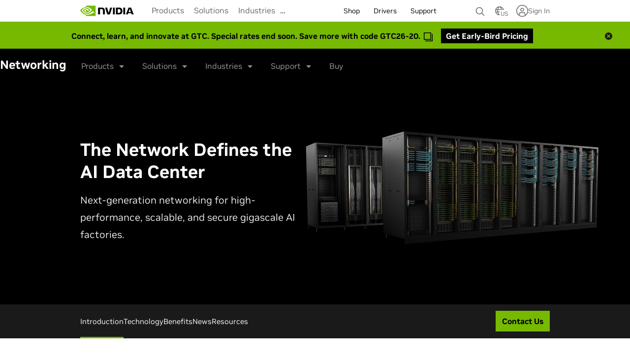

--- FILE ---
content_type: text/html; charset=UTF-8
request_url: https://www.nvidia.com/en-us/networking/
body_size: 57949
content:

<!DOCTYPE HTML>
<html class="html-page no-js" xmlns="http://www.w3.org/1999/xhtml" lang="en-us" xml:lang="en-us">
    <head>
    
    


<link rel="preconnect" href="https://images.nvidia.com" crossorigin/>


    <link rel="preload" href="https://images.nvidia.com/etc/designs/nvidiaGDC/clientlibs_base/fonts/nvidia-sans/NALA/var/NVIDIASansVF_NALA_W_Wght.woff2" as="font" type="font/woff2" crossorigin/> 










 





<meta http-equiv="X-UA-Compatible" content="IE=edge"/>
<meta name="robots" content="NOODP,NOYDIR"/> 
<meta name="viewport" content="width=device-width, initial-scale=1"/>
<meta http-equiv="content-type" content="text/html; charset=UTF-8"/>
<meta name="keywords" content="networking solutions, NVIDIA, RAG, ai, data centers, rag, supercomputers"/>
<meta name="description" content="Accelerate AI workloads with NVIDIA networking solutions —delivering ultra-low latency and high efficiency for RAG, model training, and inference in modern data centers."/>
<meta name="nv-pub-date" content="2026-01-14T09:09:33.000Z"/>
<meta name="nv-cre-date" content="2026-01-14T09:10:03.000Z"/>
<meta name="nv-id" content="L2NvbnRlbnQvbnZpZGlhR0RDL3VzL2VuX1VTL25ldHdvcmtpbmcvaG9tZQ=="/>

<meta property="og:site_name" content="NVIDIA"/>
<meta property="og:type" content="Website"/>
<meta property="og:url" content="https://www.nvidia.com/en-us/networking/"/>
<meta property="og:title" content="Accelerated Networking Solutions from NVIDIA"/>
<meta property="og:description" content="High-performance, low-latency networking for AI workloads."/>

	<meta property="og:image" content="https://www.nvidia.com/content/dam/en-zz/Solutions/networking/home/networking-og.jpg"/>




<meta name="twitter:card" content="summary_large_image"/>
<meta name="twitter:site" content="@NVIDIA"/>
<meta name="twitter:creator" content="@NVIDIANetworking"/>
<meta name="twitter:title" content="NVIDIA Networking Solutions: Powering AI Data Centers"/>
<meta name="twitter:url" content="https://www.nvidia.com/en-us/networking/"/>
<meta name="twitter:description" content="Experience next-gen networking for AI. NVIDIA delivers accelerated performance, high throughput, and low latency for retrieval-augmented generation, training, and inference workloads."/>

	<meta name="twitter:image" content="https://www.nvidia.com/content/dam/en-zz/Solutions/networking/home/networking-og.jpg"/>







	


<link rel="canonical" href="https://www.nvidia.com/en-us/networking/"/>



	<link rel="alternate" hreflang="en-gr" href="https://www.nvidia.com/en-eu/networking/"/>

	<link rel="alternate" hreflang="pt-br" href="https://www.nvidia.com/pt-br/networking/"/>

	<link rel="alternate" hreflang="en-pt" href="https://www.nvidia.com/en-eu/networking/"/>

	<link rel="alternate" hreflang="es-mx" href="https://www.nvidia.com/es-la/networking/"/>

	<link rel="alternate" hreflang="es-es" href="https://www.nvidia.com/es-es/networking/"/>

	<link rel="alternate" hreflang="en-lt" href="https://www.nvidia.com/en-eu/networking/"/>

	<link rel="alternate" hreflang="en-hu" href="https://www.nvidia.com/en-eu/networking/"/>

	<link rel="alternate" hreflang="en-lv" href="https://www.nvidia.com/en-eu/networking/"/>

	<link rel="alternate" hreflang="es-ar" href="https://www.nvidia.com/es-la/networking/"/>

	<link rel="alternate" hreflang="en-ee" href="https://www.nvidia.com/en-eu/networking/"/>

	<link rel="alternate" hreflang="ko-kr" href="https://www.nvidia.com/ko-kr/networking/"/>

	<link rel="alternate" hreflang="en-us" href="https://www.nvidia.com/en-us/networking/"/>

	<link rel="alternate" hreflang="en-in" href="https://www.nvidia.com/en-in/networking/"/>

	<link rel="alternate" hreflang="en-il" href="https://www.nvidia.com/en-eu/networking/"/>

	<link rel="alternate" hreflang="it-it" href="https://www.nvidia.com/it-it/networking/"/>

	<link rel="alternate" hreflang="en-au" href="https://www.nvidia.com/en-au/networking/"/>

	<link rel="alternate" hreflang="fr-fr" href="https://www.nvidia.com/fr-fr/networking/"/>

	<link rel="alternate" hreflang="ja-jp" href="https://www.nvidia.com/ja-jp/networking/"/>

	<link rel="alternate" hreflang="de-de" href="https://www.nvidia.com/de-de/networking/"/>

	<link rel="alternate" hreflang="zh-tw" href="https://www.nvidia.com/zh-tw/networking/"/>

	<link rel="alternate" hreflang="en-rs" href="https://www.nvidia.com/en-eu/networking/"/>

	<link rel="alternate" hreflang="es-co" href="https://www.nvidia.com/es-la/networking/"/>

	<link rel="alternate" hreflang="es-cl" href="https://www.nvidia.com/es-la/networking/"/>

	<link rel="alternate" hreflang="es-pe" href="https://www.nvidia.com/es-la/networking/"/>

	<link rel="alternate" hreflang="en-sg" href="https://www.nvidia.com/en-sg/networking/"/>

	<link rel="alternate" hreflang="en-sk" href="https://www.nvidia.com/en-eu/networking/"/>

	<link rel="alternate" hreflang="en-si" href="https://www.nvidia.com/en-eu/networking/"/>

	<link rel="alternate" hreflang="en-gb" href="https://www.nvidia.com/en-gb/networking/"/>

	<link rel="alternate" hreflang="en-ca" href="https://www.nvidia.com/en-us/networking/"/>

	<link rel="alternate" hreflang="zh-cn" href="https://www.nvidia.cn/networking/"/>

	<link rel="alternate" hreflang="de" href="https://www.nvidia.com/de-de/networking/"/>

	<link rel="alternate" hreflang="fr" href="https://www.nvidia.com/fr-fr/networking/"/>

	<link rel="alternate" hreflang="en" href="https://www.nvidia.com/en-us/networking/"/>

	<link rel="alternate" hreflang="x-default" href="https://www.nvidia.com/en-us/networking/"/>



<link rel="alternate" type="text/markdown" title="Page Markdown" href="https://www.nvidia.com/en-us/networking.md"/>


<script src="https://app.cdn.lookbookhq.com/libraries/overlay/overlay.js"></script>
<link href="https://app.cdn.lookbookhq.com/libraries/overlay/overlay.css" rel="stylesheet" type="text/css"/>



<script type="text/javascript">
document.addEventListener("DOMContentLoaded", (event) => {
    const iframes = document.getElementsByClassName("pf_embeds");
    for (let item of iframes) {
      let i = 0;
      let isIframeLoaded = false;
      const myInterval = setInterval(() => {
        if (i === 10 || isIframeLoaded) {
          clearInterval(myInterval);
        }
        item.contentWindow.postMessage(
          { url: "https://www.nvidia.com" },
          "*"
        );
      }, 500);
      item.onload = () => {
        isIframeLoaded = true;
        let j = 0;
        const myNewInterval = setInterval(() => {
          if (j === 10) {
            clearInterval(myNewInterval);
          }
          item.contentWindow.postMessage(
            { url:"https://www.nvidia.com"},
            "*"
          );
        }, 500);
        item.contentWindow.postMessage(
          { url: "https://www.nvidia.com" },
          "*"
        );
      };
    }
  });
  
  
  
  
  document.addEventListener("DOMContentLoaded", function () {
    window.addEventListener(
      "message",
      function (e) {
        var t = e.data.contentUrl;
        if (t) {
          var n = document.getElementById("contentOverlay");
          n.setAttribute("data-lookbook-overlay-href", t), n.click();
        }else{
          console.log("reached here")
        }
      },
      !1
    );
  });


</script>
<script type="application/ld+json"> 
[{"@context": "https://schema.org", "@type": "BreadcrumbList", "itemListElement": [{"@type": "ListItem", "position": 1, "name": "en-us NVIDIA Home", "item": "https://www.nvidia.com/en-us/"}, {"@type": "ListItem", "position": 2, "name": "Networking", "item": "https://www.nvidia.com/en-us/networking/"}]}] 
</script>







    
<script src="/etc.clientlibs/clientlibs/granite/jquery.min.cee8557e8779d371fe722bbcdd3b3eb7.js"></script>
<script src="/etc.clientlibs/clientlibs/granite/utils.min.4a192b590a2c2926fb000264370c0588.js"></script>
<script src="/etc.clientlibs/foundation/clientlibs/shared.min.e9d9a3990d7779c2e8e3361187f3d36b.js"></script>
<script src="/etc.clientlibs/nvidiaweb/clientlibs/clientlib-webfoundation.min.efc0fdf7ab6cfd024ef52932bbdebd3a.js"></script>





		
	<script type="text/javascript" src="https://cdn.cookielaw.org/scripttemplates/otSDKStub.js" charset="UTF-8" data-domain-script="3e2b62ff-7ae7-4ac5-87c8-d5949ecafff5" data-document-language="true">	
	</script>
	<script>
        function OptanonWrapper() {	
            var event = new Event('bannerLoaded');
            window.dispatchEvent(event);
        }
	</script>
    
        <script type="text/javascript" src="https://images.nvidia.com/aem-dam/Solutions/ot-js/ot-custom.js"></script>
    






<script src="//assets.adobedtm.com/5d4962a43b79/96fada676f0e/launch-95431b44ee81.min.js" data-ot-ignore></script>



    
    

    

    
    



    
    
<link rel="stylesheet" href="/etc.clientlibs/nvidiaweb/clientlibs/clientlib-site.min.e1a5e4b3eba0982acefbc409a69e74f4.css" type="text/css">
<link rel="stylesheet" href="/etc.clientlibs/nvidiaweb/clientlibs/clientlib-base.min.8684b0f16f804cac8396aa31fdf033e6.css" type="text/css">



    



    


         



    
<link rel="stylesheet" href="/etc.clientlibs/nvidiaweb/clientlibs/clientlib-nvgdccart.min.d41d8cd98f00b204e9800998ecf8427e.css" type="text/css">









<script type="text/javascript">

var NVIDIAGDC = NVIDIAGDC || {};

;(function ( nvidiaGDC ){
  

    nvidiaGDC.addProperty = function(obj, name, val){
        if (!obj && !name){
            return;
        }
        
        nvidiaGDC[obj] = nvidiaGDC[obj] || {};
        
        if(typeof val != "undefined" && val != null){
            if(!nvidiaGDC[obj].hasOwnProperty(name) || !nvidiaGDC[obj][name]){
                nvidiaGDC[obj][name] = val;
            }    
        }
    };


   nvidiaGDC.addProperty('Accounts', 'LoginPage', 'https://www.nvidia.com/en-us/account/');
   nvidiaGDC.addProperty('Accounts', 'LoginGatePage', 'https://www.nvidia.com/en-us/account/login-gate/');
	nvidiaGDC.addProperty('Accounts', 'accountsJarvisSrvcBase', 'https://accounts.nvgs.nvidia.com');
	nvidiaGDC.addProperty('Accounts', 'accountsJarvisHeaderMagicValue', '');
	nvidiaGDC.addProperty('Accounts', 'accountsJarvisHeaderCFGRefereID', 'Account Mini-Site');
	nvidiaGDC.addProperty('apps', 'endpoint', 'https://api-prod.nvidia.com');
	nvidiaGDC.addProperty('web', 'env', 'p-prod');
    nvidiaGDC.addProperty('web', 'q1', '');
    nvidiaGDC.addProperty('web', 'q2', '');
    nvidiaGDC.addProperty('web', 'q3', '');
    var genai="true";
    if(genai===""){
    	genai="true";
    }
    nvidiaGDC.addProperty('ai', 'gen', genai);

})(NVIDIAGDC);
</script>




    
<script src="/etc.clientlibs/nvidiaweb/clientlibs/clientlib-preload.min.f61b2b88a5e29a5bae7c54ef3f3f875f.js"></script>




<script type="text/javascript">

var nvidiaGDClogqueue = [];
var nvidiaGDClog = function() {
    nvidiaGDClogqueue.push(arguments)
};

;(function ( nvidiaGDC ){
    
    nvidiaGDC.SC = nvidiaGDC.SC || {};
    nvidiaGDC.SC.vars = nvidiaGDC.SC.vars || {};
    nvidiaGDC.SC.vars.pageTemplate = "/conf/nvidiaweb/settings/wcm/templates/enterprise-template".toLowerCase();
    

    var nvidiaGDCFunctionQueue = function(){
                this.queue = [];
            };
            nvidiaGDCFunctionQueue.prototype.addToQueue = function(funcItem){
                nvidiaGDClog("funcqueue/add");
                nvidiaGDClog(funcItem);
                this.queue.push(funcItem);
            };
            nvidiaGDCFunctionQueue.prototype.clearQueue = function(){
                this.queue.length = 0;
            };
            nvidiaGDCFunctionQueue.prototype.executeQueue = function(){

                var nQueueLength = this.queue.length;
                var sTargetID,
                    sMethodName,
                    aParams,
                    $targetElement,
                    fMethod;

                for (var i = 0; i < this.queue.length; i++) {
                    try {
                        var funcItem = this.queue[i];

                        if (typeof funcItem === 'object') {
                            nvidiaGDClog("funcqueue/object: " + funcItem['method']);
                                sTargetID = funcItem['id'];
                                sMethodName = funcItem['method'];
                                aParams = funcItem['params'];
                                $targetElement = $(document.getElementById(sTargetID));
                                fMethod = $targetElement[sMethodName];

                            fMethod.apply($targetElement, aParams);

                        } else if (typeof funcItem === 'string' && nvidiaGDC.Func) {
                            nvidiaGDClog("funcqueue/string: " + funcItem);
                            if (typeof nvidiaGDC.Func[funcItem] === 'function') {
                                nvidiaGDC.Func[funcItem].call();
                            }

                        }
                    } catch(err) {
                        if (typeof console == "object") {
                            nvidiaGDClog("Error running script - " + err + " (Has plugin been included?)");
                            nvidiaGDClog({
                                "sTargetID" : sTargetID,
                                "sMethodName" : sMethodName,
                                "aParams" : aParams,
                                "$targetElement" : $targetElement,
                                "fMethod" : fMethod
                            });
                        }
                    }
                }
                this.clearQueue();
            };

            nvidiaGDC.funcQueue = nvidiaGDC.funcQueue || new nvidiaGDCFunctionQueue();
     
})(NVIDIAGDC);


</script>



    
    <script>
        (() => {
            let getViewportDimensions = () => {
                return {
                    width: Math.max(document.documentElement.clientWidth || 0, window.innerWidth || 0),
                    height: Math.max(document.documentElement.clientHeight || 0, window.clientHeight || 0)
                }
            }

            let getViewportType = () => {
                const viewport = getViewportDimensions();
                if (viewport.width < 640) {
                    return 'mobile';
                } else if (viewport.width >= 640 && viewport.width < 1024) {
                    return 'tablet';
                } else if (viewport.width >= 1024 && viewport.width < 1350) {
                    return 'laptop';
                } else if (viewport.width >= 1350) {
                    return 'desktop';
                }
            }
            let currentViewportType = getViewportType();

            window.addEventListener("resize", () => {
                const oldResolution = currentViewportType;
                currentViewportType = getViewportType();
                if (oldResolution !== currentViewportType) {
                    window.dispatchEvent(new CustomEvent("onNvBreakpointChange", {
                      detail: {
                            breakpoint: currentViewportType,
                            changedFrom: oldResolution,
                            vw: getViewportDimensions().width,
                            vh: getViewportDimensions().height
                        }
                    }));
                }
            });

            // START: Header Height Calculation and Custom Event for Header Height Change
            
            let lastTotalHeight = 0;
            const headerSelectors = [
                // Below are Common Selectors
                '.global-nav:not(.pull-up)>.geo-locator', // Geo - Locator
                '.global-nav:not(.pull-up)>.nav-header', // Main Nav - Desktop
                '.global-nav:not(.pull-up)>.mobile-nav', // Main Nav - Mobile
                '.global-nav>#unibrow-container', // Unibrow - Injected via Target
                '.global-nav>.sub-brand-nav', // Common Sub Brand Nav
                '.global-nav>.breadcrumb .subnav', // Page Sub Brand Nav
                '.global-nav>.in-page-nav-outer-container', // In-page Nav
                '.global-nav>.cmp-verticalnavigation__toc-mobile', // Vertical navigation
            ];

            // Configuration for MutationObservers.
            // Add a `debugName` property to help identify which observer is firing.
            const mutationObserversConfig = [
              {
                selector: 'nav.global-nav',
                debugName: 'Global Navigation Container',
                options: { attributes: true, attributeFilter: ['class', 'style'], childList: true }
              },
              {
                selector: '.global-nav>.geo-locator',
                debugName: 'Geo Locator',
                options: { attributes: true, attributeFilter: ['class', 'style'], childList: true }
              },
              {
                selector: '.global-nav>#unibrow-container',
                debugName: 'Unibrow Container',
                options: { attributes: true, attributeFilter: ['class', 'style'], childList: true }
              }
            ];

            // Configuration for ResizeObservers.
            // Add new objects to this array to monitor additional elements for size changes.
            const resizeObserversConfig = [
              {
                selector: '.global-nav>.geo-locator',
                debugName: 'Geo Locator (ResizeObserver)'
              }
            ];

            // ---------------------------------------------------------------------
            // Utility Functions
            // ---------------------------------------------------------------------

            /**
             * Function to calculate the total height of the header elements.
             * This function loops through the provided header selectors, calculates their height, 
             * and returns the total sum of these heights.
             * 
             * @returns {Number} The total height of all header elements.
             */
            const calculateTotalHeight = () => {
                let totalHeight = 0;
                    headerSelectors.forEach((headerSelector) => {
                    const headerHeight = document.querySelector(headerSelector)?.offsetHeight || 0;
                    totalHeight += headerHeight;
                });
                return totalHeight;
            }

            /**
             * Updates the header layout by recalculating the total header height,
             * updating CSS custom properties, and dispatching a custom event if a change occurred.
             */
            const updateHeaderLayout = () => {
              const newTotalHeight = calculateTotalHeight();
              if (newTotalHeight !== lastTotalHeight) {
                lastTotalHeight = newTotalHeight;
                window.dispatchEvent(new CustomEvent("onNvHeaderHeightChange", { detail: newTotalHeight }));
                document.documentElement.style.setProperty('--nv-header-height', newTotalHeight + 'px');
              
                // Calculate pull-up height using either the mobile navigation or desktop navigation
                // plus the geo-locator height.
                const mobileNavHeight = 
                  document.querySelector('.global-nav>.mobile-nav')?.offsetHeight ||
                  document.querySelector('.global-nav>.nav-header')?.offsetHeight || 0;
                const geoLocatorHeight = document.querySelector('.global-nav>.geo-locator')?.offsetHeight || 0;
                const pullUpHeight = mobileNavHeight + geoLocatorHeight;
                document.documentElement.style.setProperty('--nv-global-nav-pull-up', pullUpHeight + 'px');
              }
            };

            /**
            * Attaches a MutationObserver to the given element using the specified options.
            *
            * @param {HTMLElement} element - The DOM element to observe.
            * @param {Object} options - Options for the MutationObserver.
            * @param {String} debugName - A name to identify this observer in logs.
            */
            const attachMutationObserver = (element, options, debugName = 'Unknown MutationObserver') => {
              if (!element) return;
              const observer = new MutationObserver((mutationsList) => {
                updateHeaderLayout();
              });
              observer.observe(element, options);
            };
          
            /**
             * Attaches a ResizeObserver to the given element.
             *
             * @param {HTMLElement} element - The DOM element to observe for size changes.
             * @param {String} debugName - A name to identify this observer in logs.
             */
            const attachResizeObserver = (element, debugName = 'Unknown ResizeObserver') => {
              if (!element || !window.ResizeObserver) return;
              const resizeObserver = new ResizeObserver((entries) => {
                updateHeaderLayout();
              });
              resizeObserver.observe(element);
            };
          
            // ---------------------------------------------------------------------
            // Observer Initialization Functions
            // ---------------------------------------------------------------------
          
            /**
             * Initializes and attaches MutationObservers for all configured elements.
             */
            const setMutationObservers = () => {
              mutationObserversConfig.forEach(config => {
                const element = document.querySelector(config.selector);
                attachMutationObserver(element, config.options, config.debugName);
              });
            };
          
            /**
             * Initializes and attaches ResizeObservers for all configured elements.
             */
            const setResizeObservers = () => {
              resizeObserversConfig.forEach(config => {
                const element = document.querySelector(config.selector);
                attachResizeObserver(element, config.debugName);
              });
            };
              
            /**
             * Main function to set up all header observers—both MutationObservers and ResizeObservers.
             * Calling window.setHeaderObservers() will initialize and attach all observers.
             */
            window.setHeaderObservers = () => {
              setMutationObservers();
              setResizeObservers();
              // Perform an initial update to ensure proper header layout on load.
              updateHeaderLayout();
            };
            
            /**
             * Function to get the current total height of all header elements.
             * This function returns the total header height by retrieving --nv-header-height value.
             * 
             * @returns {Number} The current total height of all header elements.
             */
            window.getHeaderHeight = () => {
                const rootStyles = getComputedStyle(document.documentElement);
                const headerHeight = rootStyles.getPropertyValue('--nv-header-height').trim();
                return parseFloat(headerHeight);
            };
            
            // END: Header Height Calculation and Custom Event for Header Height Change

            // START: setContainerHeight
            /* 
                setContainerHeight sets the height of nv-container image or video.
                This is included in head section to improve the page performance
            */
            
            const containerWithFitBgEnabled = [];
            window.setContainerHeight = (containerID) => {
                var element = document.getElementById(containerID);
                var disableMidgroundImgAutoHeight = null;
                var disableVideoAutoHeight = null;
                if (element.classList.contains('v1-1')) {
                    disableMidgroundImgAutoHeight = 'true';
                    disableVideoAutoHeight = 'true';
                }
                var vpWidth = Math.max(document.documentElement.clientWidth || 0, window.innerWidth || 0);
                var imageContainer = element.querySelector('.nv-img-as-bg');
                var videoContainer = element.querySelector('.nv-video-as-bg');
                var image = element.querySelector('#image-' + containerID);
                var video = element.querySelector('#video-' + containerID);
                disableMidgroundImgAutoHeight = disableMidgroundImgAutoHeight || element.getAttribute('data-cmp-disableMidgroundAutoHeight');
                disableVideoAutoHeight = disableVideoAutoHeight || element.getAttribute('data-cmp-disableVideoAutoHeight');
                if (!image && !video) {
                    return;
                }
                if (!containerWithFitBgEnabled.includes(containerID)
                    && (imageContainer?.classList.contains('t-img-fit')
                    || imageContainer?.classList.contains('p-img-fit')
                    || imageContainer?.classList.contains('t-image-fit-contain')
                    || imageContainer?.classList.contains('t-image-fit-cover')
                    || imageContainer?.classList.contains('p-image-fit-contain')
                    || imageContainer?.classList.contains('p-image-fit-cover')
                    || videoContainer?.classList.contains('t-video-fit')
                    || videoContainer?.classList.contains('p-video-fit')
                    || videoContainer?.classList.contains('t-video-fit-contain')
                    || videoContainer?.classList.contains('t-video-fit-cover')
                    || videoContainer?.classList.contains('p-video-fit-contain')
                    || videoContainer?.classList.contains('p-video-fit-cover'))) {
                        containerWithFitBgEnabled.push(containerID);
                }
                if (image && !image.classList.contains('hide')) {
                    var imgHeight = image.naturalHeight;
                    var imgRenderedHeight = image.height;
                    var childElement = imageContainer;
                    if (imgHeight === 1 || imgRenderedHeight === 1) {
                        return;
                    }
                }
                if (video && !video.classList.contains('hide') && video.children.length > 0) {
                    var videoHeight = video.videoHeight;
                    var videoRenderedHeight = video.getBoundingClientRect().height;
                    var childElement = videoContainer;
                }

                element.style.height = null;
                if (childElement) childElement.style.height = null;

                const isMobileViewport = vpWidth < 640;
                const isTabletViewport = vpWidth >= 640 && vpWidth < 1024;

                if (isMobileViewport) {
                    if (imageContainer?.classList.contains('p-image-c-top') || imageContainer?.classList.contains('p-image-c-bottom')) {
                        disableMidgroundImgAutoHeight = 'false';
                    }
                    if (videoContainer?.classList.contains('p-video-c-top') || videoContainer?.classList.contains('p-video-c-bottom')) {
                        disableVideoAutoHeight = 'false';
                    }
                }

                if (isTabletViewport) {
                    if (imageContainer?.classList.contains('t-image-c-top') || imageContainer?.classList.contains('t-image-c-bottom')) {
                        disableMidgroundImgAutoHeight = 'false';
                    }
                    if (videoContainer?.classList.contains('t-video-c-top') || videoContainer?.classList.contains('t-video-c-bottom')) {
                        disableVideoAutoHeight = 'false';
                    }   
                }

                if (videoHeight !== undefined && videoHeight != 1 && videoHeight !== 0 && disableVideoAutoHeight  !== 'true') {
                    const pVideoCTop = childElement.classList.contains('p-video-c-top');
                    const pVideoCBottom = childElement.classList.contains('p-video-c-bottom');
                    const pVideoFit = childElement.classList.contains('p-video-fit');

                    const tVideoCTop = childElement.classList.contains('t-video-c-top');
                    const tVideoCBottom = childElement.classList.contains('t-video-c-bottom');
                    const tVideoFit = childElement.classList.contains('t-video-fit');

                    let setChildHeight = false;
                    let height = videoHeight;

                    if (isMobileViewport && (pVideoCTop || pVideoCBottom || pVideoFit)) {
                      setChildHeight = pVideoCTop || pVideoCBottom;
                      height = pVideoFit ? videoRenderedHeight : videoHeight;
                    } else if (isTabletViewport && (tVideoCTop || tVideoCBottom || tVideoFit)) {
                      setChildHeight = tVideoCTop || tVideoCBottom;
                      height = tVideoFit ? videoRenderedHeight : videoHeight;
                    }
                    
                    setChildHeight ? (childElement.style.height = height + 'px') : (element.style.height = height + 'px');
                }
                else if (imgHeight !== undefined && imgHeight != 1 && disableMidgroundImgAutoHeight !== 'true') {
                    const pImageCTop = childElement.classList.contains('p-image-c-top');
                    const pImageCBottom = childElement.classList.contains('p-image-c-bottom');
                    const pImgFit = childElement.classList.contains('p-img-fit');

                    const tImageCTop = childElement.classList.contains('t-image-c-top');
                    const tImageCBottom = childElement.classList.contains('t-image-c-bottom');
                    const tImgFit = childElement.classList.contains('t-img-fit');

                    let height = imgHeight;
                    let setChildHeight = false;

                    if (isMobileViewport && (pImageCTop || pImageCBottom || pImgFit)) {
                      height = imgRenderedHeight;
                      setChildHeight = pImageCTop || pImageCBottom;
                    } else if (isTabletViewport && (tImageCTop || tImageCBottom || tImgFit)) {
                      height = imgRenderedHeight;
                      setChildHeight = tImageCTop || tImageCBottom;
                    }

                    setChildHeight ? (childElement.style.height = height + 'px') : (element.style.height = height + 'px');
                } else if (video?.hasAttribute('poster') && disableVideoAutoHeight !== 'true') {
                    element.style.height = videoRenderedHeight + 'px';
                }

                // If container is authored inside carousel - adjust height as per first container height 
                var nvContainer = element.parentNode,
                    nvContainerParent = nvContainer?.parentNode,
                    isCarouselSlide = nvContainerParent?.classList.contains('cmp-carousel__item') || false;
                if (isCarouselSlide) {
                    var carouselSlideId = nvContainerParent.getAttribute('id'),
                        carouselId = carouselSlideId.match(/(.*)-item-(.*)-tabpanel/)[1],
                        firstSlide = document.querySelector('#' + carouselId + ' [data-cmp-slide-no="1"]'),
                        firstSlideImageHeight = firstSlide?.querySelector('.nv-img-as-bg')?.style.height,
                        firstSlideVideoHeight = firstSlide?.querySelector('.nv-video-as-bg')?.style.height,
                        containerImg = nvContainer.querySelector('.nv-img-as-bg'),
                        containerVideo = nvContainer.querySelector('.nv-video-as-bg');

                    if (firstSlideImageHeight && containerImg) containerImg.style.height = firstSlideImageHeight;
                    if (firstSlideVideoHeight && containerVideo) containerVideo.style.height = firstSlideVideoHeight;
                }
            }

            window.addEventListener('onNvBreakpointChange', (e) => {
                document.querySelectorAll('[data-cmp-is="nv-container"]').forEach((container) => {
                    const containerId = container.getAttribute('id');
                    window.initBuildVideo(containerId);
                    window.initLazyLoadingImages(containerId);
                    window.setContainerHeight(containerId);
                });
            });

            // Call setContainerHeight for containers with Fit Image Background or Fit Video Background is Enabled
            // Fit Image / Video Background is applicabled only for Mobile & Tablet viewports
            window.addEventListener('resize', (e) => {
                if (containerWithFitBgEnabled.length > 0) {
                    const vpWidth = Math.max(document.documentElement.clientWidth || 0, window.innerWidth || 0);
                    if (vpWidth <= 1023) {
                        containerWithFitBgEnabled.forEach(containerId => window.setContainerHeight(containerId));
                    }
                }
            });
            // END: setContainerHeight

            // Variables
            let videoSources = {};

            /**
             * @breif Accepts components JSON data to build source elements for each device type
             * @param Object videoSource 
             */
            let buildSources = (videoSource) => {
                for (const viewport in videoSource) {
                    const fragment = createSrcFragment(videoSource[viewport]);
                    videoSources[viewport] = fragment;
                }
            }

            /**
             * @breif Creats document fragment that contain maximum of upto 3 <source> tags (webm, mp4, ogg)
             * @param {*} videos - Array of objects with type and src properties
             * @returns DocumentFragment with maximum of upto 3 <source> tags
             */
            let createSrcFragment = (videos) => {
                const fragment = new DocumentFragment();
                const videoWebm = videos.find((src) => src.type === 'video/webm');
                const videoMp4 = videos.find((src) => src.type === 'video/mp4');
                const videoOgg = videos.find((src) => src.type === 'video/ogg');
                if (videoWebm && videoWebm.src && videoWebm.type) {
                    fragment.appendChild(createSource(videoWebm));
                }
                if (videoMp4 && videoMp4.src && videoMp4.type) {
                    fragment.appendChild(createSource(videoMp4));
                }
                if (videoOgg && videoOgg.src && videoOgg.type) {
                    fragment.appendChild(createSource(videoOgg));
                }
                return fragment;
            }

            /**
             * @breif Creates source element
             * @param {*} videos - Object with type and src properties
             * @returns HTMLElement <source>
             */
            let createSource = (video) => {
                const source = document.createElement('source');
                source.setAttribute('src', video.src);
                source.setAttribute('type', video.type);
                return source;
            }

            /**
             * Adds source elments to video and trigger play
             * @param {*} videoEle 
             * @param {*} videoSources 
             */
            let loadVideo = (videoEle, videoSources) => {
                videoEle.classList.remove('hide');
                videoEle.appendChild(videoSources);
            }

            let initLazyLoadingVideo = (containerId) => {
                //Select all videos that have lazy loading enabled
                const container = document.getElementById(containerId);
                const videoTarget = container.querySelector('video[data-nv-lazyload]');
            
                if (videoTarget) {
                    //Intersection Observer Callback Function
                    const loadVideo = (entries, observer) => {
                        const [entry] = entries;
                        if (!entry.isIntersecting) {
                            return;
                        }
                        entry.target.play();
                    
                        videoTarget.removeAttribute('data-nv-lazyload');
                    
                        observer.unobserve(entry.target);
                    };
                
                    const videoObserver = new IntersectionObserver(loadVideo, {
                        root: null,
                        rootMargin: "300px"
                    })
                
                    // Set the Videos to be observed
                    videoObserver.observe(videoTarget);
                
                }
            }

            /**
             * @breif Build <source> and append to <video>. Handles changing video source by screen size.
             */
            window.initBuildVideo = (containerId) => {
                const container = document.getElementById(containerId);
                const video = container.querySelector('.nv-video-load-src>video');
                if (video) {
                    const videoSource = JSON.parse(video.dataset.videoSource);
                    let screen = document.documentElement.clientWidth || document.body.clientWidth;
                    buildSources(videoSource);
                
                    if (Object.keys(videoSources).length > 0) {
                        while (video.firstChild) {
                            video.removeChild(video.lastChild);
                        }
                        if (screen < 640) {
                            if (videoSources.mobile) loadVideo(video, videoSources.mobile);
                            else video.classList.add('hide');
                        } else if (screen >= 640 && screen < 1024) {
                            if (videoSources.tablet) loadVideo(video, videoSources.tablet);
                            else video.classList.add('hide');
                        } else if (screen >= 1024 && screen < 1350) {
                            if (videoSources.laptop) loadVideo(video, videoSources.laptop);
                            else video.classList.add('hide');
                        } else if (screen >= 1350) {
                            if (videoSources.desktop) loadVideo(video, videoSources.desktop);
                            else video.classList.add('hide');
                        }
                    }

                    if (video.hasAttribute('poster')) {
                        window.setContainerHeight(containerId);
                    }
                
                    video.onloadeddata = function() {
                        window.setContainerHeight(containerId);
                        video.play();
                    }
                    video.onended = () => {
                        if (!video.hasAttribute('loop')) {
                            video.classList.add('hide');
                            window.setContainerHeight(containerId);
                        }
                    }
                
                    if (video.hasAttribute('data-nv-lazyload')) {
                        initLazyLoadingVideo(containerId);
                    } else {
                        video.load();
                    }
                
                    video.classList.remove('nv-video-load-src');
                    video.classList.add('nv-video-src-loaded');
                }
            }

            window.initLazyLoadingImages = (containerId) => {
                //Select all images that have lazy loading enabled
                const container = document.getElementById(containerId);
                const picture = container.querySelector('picture[data-nv-lazyload]');
                if (picture) {
                    const imageTarget = picture.querySelector('img');
                
                    //Intersection Observer Callback Function
                    const loadImage = (entries, observer) => {
                        const [entry] = entries;
                        if (!entry.isIntersecting) {
                            return;
                        }
                    
                        const picture = entry.target.parentNode,
                            srcsetMobile = picture.getAttribute('data-srcset-mobile'),
                            srcsetTablet = picture.getAttribute('data-srcset-tablet'),
                            srcsetLaptop = picture.getAttribute('data-srcset-laptop'),
                            srcsetDesktop = picture.getAttribute('data-srcset-desktop');
                        picture.querySelector('source[data-source-mobile]').srcset = srcsetMobile;
                        picture.querySelector('source[data-source-tablet]').srcset = srcsetTablet;
                        picture.querySelector('source[data-source-laptop]').srcset = srcsetLaptop;
                        picture.querySelector('source[data-source-desktop]').srcset = srcsetDesktop;
                        picture.querySelector('img').src = srcsetDesktop.split(',')[0];
                        picture.querySelector('img').srcset = srcsetDesktop.split(',')[1];
                    
                        if (imageTarget.closest('.nv-img-as-bg')) {
                            imageTarget.onload = function() {
                                window.setContainerHeight(containerId);
                            }
                        }
                    
                        picture.removeAttribute('data-nv-lazyload');
                    
                        observer.unobserve(entry.target);
                    };
                
                    const imageObserver = new IntersectionObserver(loadImage, {
                        root: null,
                        rootMargin: "300px"
                    });
                
                    // Set the Images to be observed
                    imageObserver.observe(imageTarget);
                
                }
            };
        })();
    </script>








<title>Networking Solutions for the Era of AI | NVIDIA</title>




 
 

    

    









    
	<style>
body.v4_design.base_v4 .navigation ul {
    line-height: inherit;
}
 #nv-login-mob { display: flex; align-items: center; } @media (max-width: 1023px) and (min-width: 640px) { .navigation:has(.account-icon):not(:has(.account-icon.logged-in)) .global-nav .nav-header-container .nav-tools-container .nav-header-list .nav-header-item.cart-item

{ right: 80px!important; }
}
@media (max-width: 639px) {
body.v4_design.base_v4 .navigation .global-nav .nav-header-container .nav-tools-container .nav-header-list {
        width: 92%;
    }
}
</style>
</head>
    
	    
    	
    	
	    
    <body class="body-page  nv-page-body theme-en-us theme-deeplearning  enterprise page basicpage">
    	
        
    	






                      


	<header id="main-header">
	
		
		    
		 		<div class="meganavigation navigation">









                      















    


	




    









	
	
		
	



	
	
		
	




	
		
	
	





<!-- SVG SYMBOL DEFINITIONS -->

<svg xmlns="http://www.w3.org/2000/svg" class="hide"
	style="display: none;">
	    
	    <symbol id="n24-nvidia-logo" viewBox="0 0 108.472 20">
	        <title id="nvidia_logo_desktop">NVIDIA Home</title>
	        <desc>NVIDIA Home</desc>
	        <path id="nvidia-logo-reg"
		d="M1072.628,253.918v-.3h.192c.105,0,.248.008.248.136s-.073.163-.2.163h-.243m0,.211h.129l.3.524h.327l-.33-.545a.3.3,0,0,0,.311-.323c0-.285-.2-.377-.53-.377h-.482v1.245h.276v-.524m1.4-.1a1.2,1.2,0,1,0-1.2,1.157,1.14,1.14,0,0,0,1.2-1.157m-.347,0a.854.854,0,0,1-.855.891v0a.889.889,0,1,1,.855-.887Z"
		transform="translate(-965.557 -237.878)" />
	        <path id="nvidia-logo-NVIDIA"
		d="M463.9,151.934v13.127h3.707V151.934Zm-29.164-.018v13.145h3.74v-10.2l2.918.01a2.674,2.674,0,0,1,2.086.724c.586.625.826,1.632.826,3.476v5.995h3.624V157.8c0-5.183-3.3-5.882-6.536-5.882Zm35.134.018v13.127h6.013c3.2,0,4.249-.533,5.38-1.727a7.352,7.352,0,0,0,1.316-4.692,7.789,7.789,0,0,0-1.2-4.516c-1.373-1.833-3.352-2.191-6.306-2.191Zm3.677,2.858h1.594c2.312,0,3.808,1.039,3.808,3.733s-1.5,3.734-3.808,3.734h-1.594Zm-14.992-2.858-3.094,10.4-2.965-10.4h-4l4.234,13.127h5.343l4.267-13.127Zm25.749,13.127h3.708V151.935h-3.709ZM494.7,151.939l-5.177,13.117h3.656l.819-2.318h6.126l.775,2.318h3.969l-5.216-13.118Zm2.407,2.393,2.246,6.145h-4.562Z"
		transform="translate(-399.551 -148.155)" />
	        <path id="nvidia-logo-eye-mark" data-name="Eye Mark"
		d="M129.832,124.085v-1.807c.175-.013.353-.022.533-.028,4.941-.155,8.183,4.246,8.183,4.246s-3.5,4.863-7.255,4.863a4.553,4.553,0,0,1-1.461-.234v-5.478c1.924.232,2.31,1.082,3.467,3.01l2.572-2.169a6.81,6.81,0,0,0-5.042-2.462,9.328,9.328,0,0,0-1,.059m0-5.968v2.7c.177-.014.355-.025.533-.032,6.871-.232,11.348,5.635,11.348,5.635s-5.142,6.253-10.5,6.253a7.906,7.906,0,0,1-1.383-.122v1.668a9.1,9.1,0,0,0,1.151.075c4.985,0,8.59-2.546,12.081-5.559.578.463,2.948,1.591,3.435,2.085-3.319,2.778-11.055,5.018-15.44,5.018-.423,0-.829-.026-1.228-.064v2.344h18.947v-20Zm0,13.009v1.424c-4.611-.822-5.89-5.615-5.89-5.615a9.967,9.967,0,0,1,5.89-2.85v1.563h-.007a4.424,4.424,0,0,0-3.437,1.571s.845,3.035,3.444,3.908m-8.189-4.4a11.419,11.419,0,0,1,8.189-4.449v-1.463c-6.043.485-11.277,5.6-11.277,5.6s2.964,8.569,11.277,9.354v-1.555C123.731,133.451,121.643,126.728,121.643,126.728Z"
		transform="translate(-118.555 -118.117)" fill="#74b71b" />
	    </symbol>
	    
	    <symbol id="n24-menu" viewBox="0 0 24 24">
	        <title>Menu</title>
	        <desc>Menu icon</desc>
	        <defs>
	<style>
.n24-icon-menu-bg {
	opacity: 0;
}

.n24-icon-menu-stroke {
	fill: none;
	stroke: #666;
	stroke-miterlimit: 10;
	stroke-width: 1.5px;
}
</style></defs>
	        <g id="n24-icon-menu-group">
	            <g id="n24-icon-menu-boundary" class="n24-icon-menu-bg">
	<path d="M22.5,1.5v21H1.5V1.5h21M24,0H0V24H24V0Z" /></g>
	            <line class="n24-icon-menu-stroke" x1="4.5" y1="7.5"
		x2="19.5" y2="7.5" />
	            <line class="n24-icon-menu-stroke" x1="4.5" y1="12"
		x2="19.5" y2="12" />
	            <line class="n24-icon-menu-stroke" x1="4.5" y1="16.5"
		x2="19.5" y2="16.5" />
	        </g>
	    </symbol>
	    
	    <symbol id="n32-menu" viewBox="0 0 32 32">
	        <title>Menu</title>
	        <desc>Menu icon</desc>
	        <defs>
	<style>
.n32-icon-menu-cls-1, .n32-icon-menu-cls-3, .n32-icon-menu-cls-4 {
	fill: none;
}

.n32-icon-menu-cls-1, .n32-icon-menu-cls-4 {
	stroke: #666;
	stroke-width: 2px;
}

.n32-icon-menu-cls-1 {
	stroke-miterlimit: 10;
}

.n32-icon-menu-cls-2 {
	opacity: 0;
}
</style></defs>
	        <line id="n32-icon-menu-line-3b" data-name="Line 3b"
		class="n32-icon-menu-cls-1" x1="16" y1="23" x2="24" y2="23" />
	        <line id="n32-icon-menu-line-3a" data-name="Line 3a"
		class="n32-icon-menu-cls-1" x1="8" y1="23" x2="16" y2="23" />
	        <line id="n32-icon-menu-line-2b" data-name="Line 2b"
		class="n32-icon-menu-cls-1" x1="16" y1="16" x2="24" y2="16" />
	        <line id="n32-icon-menu-line-2a" data-name="Line 2a"
		class="n32-icon-menu-cls-1" x1="8" y1="16" x2="16" y2="16" />
	        <line id="n32-icon-menu-line-1b" data-name="Line 1b"
		class="n32-icon-menu-cls-1" x1="16" y1="9" x2="24" y2="9" />
	        <line id="n32-icon-menu-line-1a" data-name="Line 1a"
		class="n32-icon-menu-cls-1" x1="8" y1="9" x2="16" y2="9" />
	        <g id="Container" class="n32-icon-menu-cls-2">
	            <rect class="n32-icon-menu-cls-3" width="32" height="32" />
	            <rect class="n32-icon-menu-cls-4" x="1" y="1" width="30"
		height="30" />
	        </g>
	    </symbol>
	    
	    <symbol id="n24-close-small" viewBox="0 0 24 24">
	        <title>Close</title>
	        <desc>Close icon</desc>
	        <defs>
	<style>
.n24-icon-close-small-cls-1 {
	opacity: 0;
}

.n24-icon-close-small-cls-2 {
	fill: none;
	stroke: #666;
	stroke-miterlimit: 10;
	stroke-width: 1.5px;
}
</style></defs>
	        <g id="n24-icon-close-small">
	            <g id="boundary">
	                <g class="n24-icon-close-small-cls-1">
	                    <path d="M22.5,1.5v21H1.5V1.5h21M24,0H0V24H24V0Z" />
	                </g>
	            </g>
	            <line class="n24-icon-close-small-cls-2" x1="7.50005"
		y1="7.50002" x2="16.50005" y2="16.50002" />
	            <line class="n24-icon-close-small-cls-2" x1="7.50005"
		y1="16.50002" x2="16.50005" y2="7.50002" />
	        </g>
	    </symbol>
	    
	    <symbol id="n24-close" viewBox="0 0 24 24">
	        <title>Close</title>
	        <desc>Close icon</desc>
	        <defs>
	<style>
.n24-icon-close-cls-1 {
	opacity: 0;
}

.n24-icon-close-cls-2 {
	fill: none;
	stroke: #666;
	stroke-miterlimit: 10;
	stroke-width: 1.5px;
}
</style></defs>
	        <g id="n24-icon-close">
	            <g id="boundary">
	                <g class="n24-icon-close-cls-1">
	                    <path d="M22.5,1.5v21H1.5V1.5h21M24,0H0V24H24V0Z" />
	                </g>
	            </g>
	            <line class="n24-icon-close-cls-2" x1="4.5" y1="4.5"
		x2="19.5" y2="19.5" />
	            <line class="n24-icon-close-cls-2" x1="4.5" y1="19.5"
		x2="19.5" y2="4.5" />
	        </g>
	    </symbol>
	    
	    <symbol id="n32-close" viewBox="0 0 32 32">
	        <title>Close</title>
	        <desc>Close icon</desc>
	        <defs>
	<style>
.close-icon {
	fill: #666;
	fill-rule: evenodd;
}
</style></defs>
	        <path id="n32-icon-close-path" data-name="Close icon path"
		class="close-icon"
		d="M25,8.82,23.18,7,16,14.18,8.82,7,7,8.82,14.18,16,7,23.18,8.82,25,16,17.82,23.18,25,25,23.18,17.82,16Z" />
	    </symbol>
	    
	    <symbol id="n24-caret-down" viewBox="0 0 24 24">
	        <title>Caret down icon</title>
	        <desc>Accordion is closed, click to open.</desc>
	        <defs>
	<style>
.n24-icon-caret-down-cls-1 {
	opacity: 0;
}

.n24-icon-caret-down-cls-2 {
	fill: none;
	stroke: #666;
	stroke-miterlimit: 10;
	stroke-width: 1.5px;
}
</style></defs>
	        <g id="n24-icon-caret-down">
	            <g id="n24-icon-caret-down-boundary">
	                <g class="n24-icon-caret-down-cls-1">
	                    <path d="M22.5,1.5v21H1.5V1.5h21M24,0H0V24H24V0Z" />
	                </g>
	            </g>
	            <polyline class="n24-icon-caret-down-cls-2"
		points="4.5 8.25 12 15.75 19.5 8.25" />
	        </g>
	    </symbol>
	    
	    <symbol id="n32-caret-down" viewBox="0 0 32 32">
	        <title>Caret down icon</title>
	        <desc>Accordion is closed, click to open.</desc>
	        <path id="n32-icon-caret-down-line-1" data-name="Line 1"
		d="M1,0,8,7,1,14" transform="translate(22.5 11.5) rotate(90)"
		fill="none" stroke="#666" stroke-width="2" />
	        <g id="n32-icon-caret-down-container" fill="none" stroke="#666"
		stroke-width="2" opacity="0">
	            <rect width="32" height="32" stroke="none" />
	            <rect x="1" y="1" width="30" height="30" fill="none" />
	        </g>
	    </symbol>
	    
	    <symbol id="n32-caret-up" viewBox="0 0 32 32">
	        <title>Caret up icon</title>
	        <desc>Accordion is open, click to close.</desc>
	        <path id="n32-icon-caret-up-line-1" data-name="Line 1"
		d="M1,0,8,7,1,14" transform="translate(8.5 20.5) rotate(-90)"
		fill="none" stroke="#666" stroke-width="2" />
	        <g id="n32-icon-caret-up-container" fill="none" stroke="#666"
		stroke-width="2" opacity="0">
	            <rect width="32" height="32" stroke="none" />
	            <rect x="1" y="1" width="30" height="30" fill="none" />
	        </g>
	    </symbol>
	    
	    <symbol id="n24-caret-right-small" viewBox="0 0 24 24">
	        <title>Caret right icon</title>
	        <desc>Click to expand</desc>
	        <defs>
	<style>
.n24-icon-caret-right-small-cls-1 {
	fill: none;
	stroke: #666;
	stroke-miterlimit: 10;
	stroke-width: 1.5px;
}

.n24-icon-caret-right-small-cls-2 {
	opacity: 0;
}
</style></defs>
	        <g id="n24-icon-caret-right-small">
	            <g class="n24-icon-caret-right-small-cls-2">
	                <path d="M22.5,1.5v21H1.5V1.5h21M24,0H0V24H24V0Z" />
	            </g>
	            <polyline class="n24-icon-caret-right-small-cls-1"
		points="9.75 16.5 14.25 12 9.75 7.5" />
	        </g>
	    </symbol>
	    
	    <symbol id="n24-caret-right" viewBox="0 0 24 24">
	        <title>Caret right icon</title>
	        <desc>Click to expand</desc>
	        <defs>
	<style>
.n24-icon-caret-right-bg {
	opacity: 0;
}

.n24-icon-caret-right-stroke {
	fill: none;
	stroke: #666;
	stroke-miterlimit: 10;
	stroke-width: 1.5px;
}
</style></defs>
	        <g id="n24-icon-caret-right-icon">
	            <g id="n24-icon-caret-boundary"
		class="n24-icon-caret-right-bg">
	<path d="M22.5,1.5v21H1.5V1.5h21M24,0H0V24H24V0Z" /></g>
	            <polyline class="n24-icon-caret-right-stroke"
		points="8.25 19.5 15.75 12 8.25 4.5" />
	        </g>
	    </symbol>
	    
	    <symbol id="n32-caret-right" viewBox="0 0 32 32">
	        <title>Caret right icon</title>
	        <desc>Click to expand menu.</desc>
	        <g id="n32-icon-caret-right-bg" fill="none" stroke="#666"
		stroke-width="2" opacity="0">
	            <rect width="32" height="32" stroke="none" />
	            <rect x="1" y="1" width="30" height="30" fill="none" />
	        </g>
	        <path id="n32-icon-caret-right-line-1" d="M1,0,8,7,1,14"
		transform="translate(11.5 9)" fill="none" stroke="#666"
		stroke-width="2" />
	    </symbol>
	    
	    <symbol id="n24-caret-left-small" viewBox="0 0 24 24">
	        <title>Caret left icon</title>
	        <desc>Click to collapse menu.</desc>
	        <defs>
	<style>
.n24-caret-left-small-cls-1 {
	fill: none;
	stroke: #666;
	stroke-miterlimit: 10;
	stroke-width: 1.5px;
}

.n24-caret-left-small-cls-2 {
	opacity: 0;
}
</style></defs>
	        <g id="n24-icon-caret-left-small">
	            <polyline class="n24-caret-left-small-cls-1"
		points="14.25 7.5 9.75 12 14.25 16.5" />
	            <g class="n24-caret-left-small-cls-2">
	                <path d="M22.5,1.5v21H1.5V1.5h21M24,0H0V24H24V0Z" />
	            </g>
	        </g>
	    </symbol>
	    
	    <symbol id="n24-caret-left" viewBox="0 0 24 24">
	        <title>Caret left icon</title>
	        <desc>Click to collapse menu.</desc>
	        <defs>
	<style>
.n24-icon-caret-left-bg {
	opacity: 0;
}

.n24-icon-caret-left-stroke {
	fill: none;
	stroke: #666;
	stroke-miterlimit: 10;
	stroke-width: 1.5px;
}
</style></defs>
	        <g id="n24-icon-caret-left">
	            <g id="boundary" class="n24-icon-caret-left-bg">
	<path d="M22.5,1.5v21H1.5V1.5h21M24,0H0V24H24V0Z" /></g>
	            <polyline class="n24-icon-caret-left-stroke"
		points="15.75 4.5 8.25 12 15.75 19.5" />
	        </g>
	    </symbol>
	    
	    <symbol id="n32-caret-left" viewBox="0 0 32 32">
	        <title>Caret left icon</title>
	        <desc>Click to collapse menu.</desc>
	        <path id="n32-caret-left-line-1" data-name="line 1"
		d="M1,0,8,7,1,14" transform="translate(20.5 23) rotate(180)"
		fill="none" stroke="#666" stroke-width="2" />
	        <g id="n32-caret-left-container" fill="none" stroke="#666"
		stroke-width="2" opacity="0">
	            <rect width="32" height="32" stroke="none" />
	            <rect x="1" y="1" width="30" height="30" fill="none" />
	        </g>
	    </symbol>
	    
	    <symbol id="n24-cart" viewBox="0 0 24 24">
	    	<title id="shopping_cart">Shopping Cart</title>
	        <desc>Click to see cart items</desc>
	        <defs>
	<style>
.n24-icon-cart-bg {
	opacity: 0;
}

.n24-icon-cart-stroke {
	fill: none;
	stroke: #666;
	stroke-miterlimit: 10;
	stroke-width: 1.5px;
}
</style></defs>
	        <g id="n24-icon-cart-icon">
	            <g id="n24-icon-cart-boundary" class="n24-icon-cart-bg">
	<path d="M22.5,1.5v21H1.5V1.5h21M24,0H0V24H24V0Z" /></g>
	            <polyline class="n24-icon-cart-stroke"
		points="1.5 3.75 4.894 3.75 7.707 14.25 16.5 14.25" />
	            <circle class="n24-icon-cart-stroke" cx="8.25"
		cy="18.75001" r="1.5" />
	            <circle class="n24-icon-cart-stroke" cx="15.75"
		cy="18.75001" r="1.5" />
	            <polyline class="n24-icon-cart-stroke"
		points="5.295 5.25 18.714 5.25 17.142 11.25 6.903 11.25" />
	        </g>
	    </symbol>
	    
	    <symbol id="n24-search" viewBox="0 0 24 24">
	    	<title id="search">Search icon</title>
	        <desc>Click to search</desc>
	        <defs>
	<style>
.n24-icon-search-bg {
	opacity: 0;
}

.n24-icon-search-fill {
	fill: #666;
}

.n24-icon-search-stroke {
	fill: none;
	stroke: #666;
	stroke-miterlimit: 10;
	stroke-width: 1.5px;
}
</style></defs>
	        <g id="n24-icon-search-icon">
	            <g id="n24-icon-search-boundary" class="n24-icon-search-bg">
	<path d="M22.5,1.5v21H1.5V1.5h21M24,0H0V24H24V0Z" /></g>
	            <path class="n24-icon-search-fill"
		d="M9.9,4.05A5.85,5.85,0,1,1,4.05,9.9,5.8566,5.8566,0,0,1,9.9,4.05m0-1.5A7.35,7.35,0,1,0,17.25,9.9,7.35,7.35,0,0,0,9.9,2.55Z" />
	            <line class="n24-icon-search-stroke" x1="15" y1="15"
		x2="19.875" y2="19.875" />
	        </g>
	    </symbol>
	    
	    <symbol id="n24-user-circle" viewBox="0 0 24 24">
	        <defs>
	<style>
.n24-user-circle-cls-1 {
	fill: none;
	stroke: #666;
	stroke-miterlimit: 10;
	stroke-width: 1.5px;
}

.n24-bounds {
	fill: none;
}
</style></defs>
	        <rect id="n24-icon-user-circle-bounds" class="n24-bounds"
		width="24" height="24" />
	        <g id="n24-icon-user-circle">
	            <circle id="user-circle" class="n24-user-circle-cls-1"
		cx="12" cy="12" r="9.75" />
	            <polyline id="user-body" class="n24-user-circle-cls-1"
		points="17.55 20.01 16.34 15.48 7.66 15.48 6.45 20.01" />
	            <circle id="user-head" class="n24-user-circle-cls-1"
		cx="12" cy="9.91" r="3.48" />
	        </g>
	    </symbol>
	    
	</svg>




    
    
        <nav class="global-nav" id="meganavigationb56cb96c_9f49_4c6b_be67_c08385ebdb54">
    

  
  <!-- Geo Locator Starts -->
	
<div class="geo-locator hide">
    <div class="geo-locator-container">
        <div class="geo-locator-text">
            <p>Visit your regional NVIDIA website for local content, pricing, and where to buy partners specific to your country.</p>
        </div>
        <div class="geo-locator-actions">
          <div class="geo-locator-dropdown">
            <select id="country-selector" aria-label="Select your country">
                <option value="/es-la/" data-country="ar">Argentina</option>
                <option value="/en-au/" data-country="au">Australia</option>
                <option value="/nl-nl/" data-country="be-nl">België (Belgium)</option>
                <option value="/fr-be/" data-country="be-fr">Belgique (Belgium)</option>
                <option value="/pt-br/" data-country="br">Brasil (Brazil)</option>
                <option value="/en-us/" data-country="ca">Canada</option>
                <option value="/cs-cz/" data-country="cz">Česká Republika (Czech Republic)</option>
                <option value="/es-la/" data-country="cl">Chile</option>
                <option value="/es-la/" data-country="co">Colombia</option>
                <option value="/da-dk/" data-country="dk">Danmark (Denmark)</option>
                <option value="/de-de/" data-country="de">Deutschland (Germany)</option>
                <option value="/es-es/" data-country="es">España (Spain)</option>
                <option value="/fr-fr/" data-country="fr">France</option>
                <option value="/en-in/" data-country="in">India</option>
                <option value="/it-it/" data-country="it">Italia (Italy)</option>
                <option value="/es-la/" data-country="mx">México (Mexico)</option>
                <option value="/en-me/" data-country="me">Middle East</option>
                <option value="/nl-nl/" data-country="nl">Nederland (Netherlands)</option>
                <option value="/nb-no/" data-country="no">Norge (Norway)</option>
                <option value="/de-at/" data-country="at">Österreich (Austria)</option>
                <option value="/es-la/" data-country="pe">Peru</option>
                <option value="/pl-pl/" data-country="pl">Polska (Poland)</option>
                <option value="/en-eu/" data-country="eu">Rest of Europe</option>
                <option value="/ro-ro/" data-country="ro">România (Romania)</option>
                <option value="/en-sg/" data-country="sg">Singapore</option>
                <option value="/fi-fi/" data-country="fi">Suomi (Finland)</option>
                <option value="/sv-se/" data-country="se">Sverige (Sweden)</option>
                <option value="/tr-tr/" data-country="tr">Türkiye (Turkey)</option>
                <option value="/en-gb/" data-country="gb">United Kingdom</option>
                <option value="/en-us/" data-country="us">United States</option>
                <option value="/ko-kr/" data-country="kr">대한민국 (South Korea)</option>
                <option value="/zh-cn/" data-country="cn">中国大陆 (Mainland China)</option>
                <option value="/zh-tw/" data-country="tw">台灣 (Taiwan)</option>
                <option value="/ja-jp/" data-country="jp">日本 (Japan)</option>
            </select>				
            <span class="fa-light fa-chevron-down"></span>
          </div>
          <div class="geo-locator-cta">
              <div class="nv-button button nv-button-small nv-no-left-padding nv-no-right-padding nv-no-top-padding nv-no-bottom-padding">
                  <div class="nv-button-standard button-left button-lap-left button-tab-left button-mob-left">
                      <a class="btn-content btncta" rel="noopener noreferrer" href="https://www.nvidia.com">
                          <span class="btn-text">Continue</span>
                      </a>
                  </div>
              </div>
              <button class="close-button">
                  <span class="fa-light fa-xmark-large"></span>
              </button>
          </div>
        </div>
    </div>	
</div>


<script type="text/javascript">
    (() => {
      const countrySelector = document.querySelector('#country-selector');
      const GEO_LOCATOR_COOKIE_NAME = 'geo_locator';
      const DISMISSAL_DAYS = 7;
      
      // Get cookie value by name
      const getCookie = (name) => {
        const value = `; ${document.cookie}`;
        const parts = value.split(`; ${name}=`);
        return parts.length === 2 ? parts.pop().split(";").shift() : null;
      };
      
      // Set cookie with expiration and domain
      const setCookie = (name, value, days) => {
        const date = new Date();
        date.setTime(date.getTime() + (days * 24 * 60 * 60 * 1000));
        const expires = `expires=${date.toUTCString()}`;
        document.cookie = `${name}=${value};${expires};domain=.nvidia.com;path=/`;
      };
      
      // Get geo locator cookie data
      const getGeoLocatorCookie = () => {
        const cookieValue = getCookie(GEO_LOCATOR_COOKIE_NAME);
        if (!cookieValue) return null;
        try {
          return JSON.parse(cookieValue);
        } catch (e) {
          return null;
        }
      };
      
      // Set geo locator cookie data
      const setGeoLocatorCookie = (data) => {
        setCookie(GEO_LOCATOR_COOKIE_NAME, JSON.stringify(data), DISMISSAL_DAYS);
      };
      
      // Check if Geo Locator was dismissed
      const isDismissed = () => {
        const cookieData = getGeoLocatorCookie();
        return cookieData && cookieData.dismissed === true;
      };
      
      // Set dismissal status
      const setDismissed = () => {
        const existingData = getGeoLocatorCookie() || {};
        const updatedData = {
          ...existingData,
          dismissed: true,
          dismissedAt: new Date().toISOString()
        };
        setGeoLocatorCookie(updatedData);
      };
    
      // Update select option values based on <link rel="alternate"> in head.
      const updateOptionValuesFromHead = () => {
        const alternateLinks = document.querySelectorAll('head link[rel="alternate"][hreflang][href]');
        if (!alternateLinks.length) return;
        if (!countrySelector) return;
        Array.from(countrySelector.options).forEach(option => {
          const optCountry = option.getAttribute('data-country');
          if (!optCountry) return;
          alternateLinks.forEach(link => {
            const hreflang = link.getAttribute('hreflang');
            if (hreflang && hreflang.includes('-') && hreflang.toLowerCase().endsWith(`-${optCountry.toLowerCase()}`)) {
              option.value = link.getAttribute('href');
            }
          });
        });
      };
    
      // Fetch translations from the GraphQL endpoint.
      const fetchTranslations = () => 
        fetch('/graphql/execute.json/geo-locator/translations')
          .then(response => response.json())
          .then(data => data.data.geoLocatorList.items)
          .catch(err => {
            console.error('Error fetching translations:', err);
            return [];
          });
      
      // Check current path against master.disableGeoLocRegExps
      const matchesDisableByRegex = (translations) => {
        const master = translations.find(item => item._variation === 'master');
        if (!master || !Array.isArray(master.disableGeoLocRegExps)) return false;

        const path = window.location.pathname;
        return master.disableGeoLocRegExps.some(pattern => {
          try {
            const rx = new RegExp(pattern);
            return rx.test(path);
          } catch (err) {
            console.error('Invalid regex in disableGeoLocRegExps:', pattern, err);
            return false;
          }
        });
      };

      const getUserGeoLocatorFlag = (translations, userRegion) => {
        const t = translations.find(item => {
          if (item._variation.includes('-')) {
            const regionPart = item._variation.split('-')[1].toUpperCase();
            return regionPart === userRegion.toUpperCase();
          }
          return false;
        });
        return t?.disableGeoLocatorUserRegion;
      };

      const getGeoLocatorFlag = (translations, pageRegion) => {
        const translation = translations.find(item => {
          if (item._variation.includes('-')) {
            const variantRegion = item._variation.split('-')[1].toUpperCase();
            return variantRegion === pageRegion.toUpperCase();
          }
          return false;
        });
        return translation?.disableGeoLocatorPageRegion;
      };
    
      // Select the correct translation by comparing last two characters of _variation with userRegion.
      const getTranslation = (translations, userRegion) => {
        let translation = translations.find(item => {
          if (item._variation.includes('-')) {
            const variantRegion = item._variation.split('-')[1].toUpperCase();
            return variantRegion === userRegion.toUpperCase();
          }
          return false;
        });
        return translation || translations.find(item => item._variation.toLowerCase() === 'master');
      };
    
      // Update the Geo Locator with the fetched translation and update UI.
      const updateGeoLocator = (translation, userRegion, lookupKey) => {
        if (!translation || translation?.disableGeoLocatorPageRegionFlag) return;
        
        // Check if Geo Locator was dismissed
        if (isDismissed()) {
          console.log('Geo Locator was dismissed by user. Will not show for 7 days.');
          return;
        }
        
        const geoLocator = document.querySelector('.geo-locator');
        if (!geoLocator) return;
        
        // Update the message text
        const geoLocatorText = geoLocator.querySelector('.geo-locator-text > p');
        if (geoLocatorText && translation.geoLocatorMessage) {
          geoLocatorText.textContent = translation.geoLocatorMessage.plaintext;
        }
        
        // Update the Continue button text
        const continueButton = geoLocator.querySelector('.geo-locator-cta .btn-content');
        if (continueButton) {
          continueButton.textContent = translation.continue;
        }
        
        // Update the country dropdown selection to match the user's region
        if (countrySelector) {
          // Use lookupKey if provided (for special cases like BE), otherwise use userRegion
          const countryKey = lookupKey || userRegion.toLowerCase();
          const optionToSelect = countrySelector.querySelector(`option[data-country="${countryKey}"]`);
          if (optionToSelect) {
            optionToSelect.selected = true;
            // Also update the Continue button's URL based on the selected option
            if (continueButton) {
              continueButton.href = optionToSelect.value;
            }
          }
        }
        
        // Remove the hide class to display the Geo Locator
        geoLocator.classList.remove('hide');
      };
    
      // Retrieve user's region from the cookie and page region from the xml:lang attribute.
      const userRegion = getCookie("c_code");
      const pageLocale = document.documentElement.getAttribute("xml:lang");
      let pageRegion = null;
      if (pageLocale) {
        const parts = pageLocale.split("-");
        if (parts.length > 1) pageRegion = parts[1].toUpperCase();
      }
    
      // Only proceed if both userRegion and pageRegion exist and they differ.
      if (userRegion && pageRegion && userRegion.toUpperCase() !== pageRegion) {
        // Special case: Skip Geo Locator for Canadian visitors on en-us pages to prevent infinite loop
        if (userRegion.toUpperCase() === 'CA' && pageLocale && pageLocale.toLowerCase() === 'en-us') {
          console.log('Skipping Geo Locator for Canadian visitors on en-us locale to prevent infinite loop.');
          return;
        }
        
        // Special case: Skip Geo Locator for Latin American visitors on es-la pages to prevent infinite loop
        const latinAmericanCountries = ['MX', 'CO', 'AR', 'PE', 'CL'];
        if (latinAmericanCountries.includes(userRegion.toUpperCase()) && pageLocale && pageLocale.toLowerCase() === 'es-la') {
          console.log(`Skipping Geo Locator for ${userRegion} visitors on es-la locale to prevent infinite loop.`);
          return;
        }
        
        // map BE to be-fr, otherwise use raw
        let lookupKey = userRegion.toLowerCase();
        if (lookupKey === 'be') lookupKey = 'be-fr';

        // if there's no matching dropdown entry, bail out
        const userOption = countrySelector.querySelector(`option[data-country="${lookupKey}"]`);
        // If we don't have a matching dropdown option, skip showing the Geo Locator
        if (!userOption) return;

        updateOptionValuesFromHead();
        fetchTranslations().then(translations => {
          if (matchesDisableByRegex(translations)) {
            console.log('Page path matches disableGeoLocRegExps, skipping Geo Locator.');
            return;
          }
          const pageFlag = getGeoLocatorFlag(translations, pageRegion);
          const userFlag = getUserGeoLocatorFlag(translations, userRegion);

          // only show if neither the page‐region nor the user‐region flag is set
          if (!pageFlag && !userFlag) {
            const translation = getTranslation(translations, userRegion);
            updateGeoLocator(translation, userRegion, lookupKey);
          }
        });
    
        // Update Continue button URL on dropdown change.
        if (countrySelector) {
          countrySelector.addEventListener('change', (e) => {
            const selectedUrl = e.target.value;
            const continueButton = document.querySelector('.geo-locator-cta .btn-content');
            if (continueButton) continueButton.href = selectedUrl;
          });
        }
    
        // Close button hides the Geo Locator.
        const closeButton = document.querySelector('.geo-locator .close-button');
        if (closeButton) {
          closeButton.addEventListener('click', () => {
            const geoLocator = document.querySelector('.geo-locator');
            if (geoLocator) {
              geoLocator.classList.add('hide');
              // Set dismissal cookie when user closes the Geo Locator
              setDismissed();
              console.log('Geo Locator dismissed. Will not show for 7 days.');
            }
          });
        }
      } else {
        // If there's no mismatch, do nothing or log as needed.
        console.log("User region and page region match, or data is missing. Geo Locator will not be shown.");
      }
    })();
</script>


	<!-- Geo Locator Ends -->
  
	<div class="nav-header desktop-nav">
		<a class="skip-main" href="#page-content"><span>Skip to main content</span></a>
		<div class="nav-header-container">
			<div class="brand-container">


				<a class="brand-link pull-left nvidia-logo" href="https://www.nvidia.com/en-us/" title='Artificial Intelligence Computing Leadership from NVIDIA' alt='Artificial Intelligence Computing Leadership from NVIDIA' aria-labelledby="nvidia_logo_desktop">
					
						
						
                            <svg xmlns="http://www.w3.org/2000/svg" width="117" height="35" viewBox="0 0 117 35" fill="none">
								<title>Artificial Intelligence Computing Leadership from NVIDIA</title>
								<path d="M66.4201 15.476V29.238H70.2437V15.476H66.4201ZM36.3477 15.4573V29.238H40.2045V18.5408L43.2134 18.5513C44.2026 18.5513 44.8877 18.7928 45.3639 19.3097C45.9686 19.9653 46.2154 21.0212 46.2154 22.9532V29.238H49.9518V21.6243C49.9518 16.19 46.5447 15.4573 43.2122 15.4573H36.3477ZM72.5755 15.476V29.2368H78.7757C82.0795 29.2368 83.157 28.678 84.3241 27.4262C85.148 26.5465 85.6804 24.6168 85.6804 22.5075C85.6804 20.5732 85.2295 18.8477 84.4434 17.7732C83.0273 15.8517 80.987 15.476 77.9403 15.476H72.5755ZM76.367 18.472H78.0103C80.3949 18.472 81.9372 19.5605 81.9372 22.385C81.9372 25.2095 80.3949 26.2992 78.0103 26.2992H76.367V18.472ZM60.9085 15.476L57.7183 26.382L54.6613 15.476H50.5347L54.9011 29.2368H60.4104L64.8113 15.476H60.9096H60.9085ZM87.4591 29.2368H91.2827V15.476H87.458V29.2368H87.4591ZM98.176 15.4807L92.8377 29.2322H96.6073L97.4519 26.802H103.769L104.569 29.2322H108.661L103.283 15.4795H98.176V15.4807ZM100.657 17.9902L102.973 24.4325H98.2678L100.657 17.9902Z" fill="black"/>
                            	<path d="M11.6925 17.7697V15.8762C11.8738 15.8633 12.0563 15.8528 12.2422 15.847C17.3372 15.6837 20.68 20.2978 20.68 20.2978C20.68 20.2978 17.0699 25.3962 13.1992 25.3962C12.6415 25.3962 12.1423 25.3052 11.6925 25.1511V19.4077C13.6766 19.6515 14.0748 20.5417 15.2671 22.5623L17.919 20.2885C17.919 20.2885 15.9831 17.7067 12.7195 17.7067C12.3649 17.7067 12.0253 17.7323 11.6913 17.7685L11.6925 17.7697ZM11.6913 11.5128V14.342C11.8738 14.3268 12.0574 14.3152 12.241 14.3082C19.3259 14.0655 23.9425 20.2162 23.9425 20.2162C23.9425 20.2162 18.6408 26.7705 13.1166 26.7705C12.6105 26.7705 12.1366 26.7227 11.6913 26.6433V28.3922C12.0723 28.4412 12.4671 28.4703 12.8779 28.4703C18.0177 28.4703 21.7358 25.8021 25.3356 22.6428C25.9323 23.1281 28.3754 24.31 28.8781 24.828C25.4549 27.7412 17.4795 30.0885 12.9571 30.0885C12.521 30.0885 12.1022 30.0617 11.6913 30.022V32.479H31.2282V11.514H11.6925L11.6913 11.5128ZM11.6913 25.15V26.6433C6.93708 25.7812 5.6174 20.7575 5.6174 20.7575C5.6174 20.7575 7.89986 18.1862 11.6913 17.7697V19.4077C11.6913 19.4077 11.6867 19.4077 11.6845 19.4077C9.69462 19.165 8.14085 21.055 8.14085 21.055C8.14085 21.055 9.01183 24.2365 11.6925 25.1523L11.6913 25.15ZM3.24888 20.5417C3.24888 20.5417 6.06609 16.3148 11.6925 15.8773V14.3443C5.46134 14.853 0.0644531 20.2185 0.0644531 20.2185C0.0644531 20.2185 3.12036 29.2018 11.6925 30.0243V28.3945C5.40167 27.5895 3.24888 20.5417 3.24888 20.5417Z" fill="#76B900"/>
                            </svg>
						
					
				</a>


			</div>

			<!-- Mega menu code start -->

			<div class="navoverlay"></div>

			
			
				
				<input type="radio" name="nv-tab-level-1"
					value="nv-level1-tab1"
					id="nv-level1-tab1" class="main-menu" />
			
				
				<input type="radio" name="nv-tab-level-1"
					value="nv-level1-tab2"
					id="nv-level1-tab2" class="main-menu" />
			
				
				<input type="radio" name="nv-tab-level-1"
					value="nv-level1-tab3"
					id="nv-level1-tab3" class="main-menu" />
			

			
			

			<div class="nv-nav-container nv-menu">

				
					<div class="menu-buttons-container">
						<span class="menu-button main-menu-buttons-desktop">
							<button class="menu-button caret-right hide">
								<svg class="n24-icon menu-button caret-right"
									aria-label="menu expand" aria-controls="main-menu-navigation">
									<use xlink:href="#n24-caret-right-small" /></svg>
								<span id="mega-menu-expand-label" class="hide">Main Menu</span>
							</button>
							<button class="menu-button caret-left hide"
								aria-label="menu collapse">
								<svg class="n24-icon menu-button caret-left">
									<use xlink:href="#n24-caret-left-small" /></svg>
							</button>
							<button class="menu-button close hide" aria-label="menu close">
								<svg class="n24-icon menu-button close">
									<use xlink:href="#n24-close-small" /></svg>
							</button>
						</span>
					</div>
				


				<ul id='main-menu-navigation' class="nv-menu-list left" aria-label="menu" role="menu">
					
						
						

						
							
								<li data-num="1" class=" nv-menu-item tmenu brand-nav-title" role="menuitem" aria-haspopup="true" aria-expanded="false">
							
							
						

							
								
								
									
										
										
											<label for="nv-level1-tab1" tabindex="0" class="nv-menu-button menu-level-1 brand-nav-chevron">
												Products
												
												
											</label>
										
									
								
							
							
							
							
		
			
				<div class="nv-n-n25">
					
						
						
							<div class="nv-menu3-container nv-level1-tab1 two-lvl">
								<div class="nav-row-container">
									<div class="level-menu3">
										<div class="menu3-categories">
											
											
												
												<button class="menu3-title-btn" data-tab="menu1-tab1">Cloud Services</button>
											
												
												<button class="menu3-title-btn" data-tab="menu1-tab2">Data Center</button>
											
												
												<button class="menu3-title-btn" data-tab="menu1-tab3">Embedded Systems</button>
											
												
												<button class="menu3-title-btn" data-tab="menu1-tab4">Gaming and Creating</button>
											
												
												<button class="menu3-title-btn" data-tab="menu1-tab5">Graphics Cards and GPUs</button>
											
												
												<button class="menu3-title-btn" data-tab="menu1-tab6">Laptops</button>
											
												
												<button class="menu3-title-btn" data-tab="menu1-tab7">Networking</button>
											
												
												<button class="menu3-title-btn" data-tab="menu1-tab8">Professional Workstations</button>
											
												
												<button class="menu3-title-btn" data-tab="menu1-tab9">Software</button>
											
												
												<button class="menu3-title-btn" data-tab="menu1-tab10">Tools</button>
											
										</div>

										<div class="menu3-divider"></div>

										<div class="menu3-items">
											 
											
												
												<div id="menu1-tab1" class="menu3-items-container">
													<span class="h2-style">Cloud Services</span>
													<div class="menu3-item">
														
															<a class="menu3-item-card" href="https://www.nvidia.com/en-us/clara/biopharma/" target="_self">
																<div class="menu3-item-card-content">
																	<div class="nv-button button nv-button-text nv-button-caret">
																		<div class="btn-content btncta">
																			<span class="btn-text">BioNeMo</span>
																		</div>
																	</div>
																	<p>AI-driven platform for life sciences research and discovery</p>
																</div>
															</a>
														
															<a class="menu3-item-card" href="https://www.nvidia.com/en-us/data-center/dgx-cloud/" target="_self">
																<div class="menu3-item-card-content">
																	<div class="nv-button button nv-button-text nv-button-caret">
																		<div class="btn-content btncta">
																			<span class="btn-text">DGX Cloud</span>
																		</div>
																	</div>
																	<p>Fully managed end-to-end AI platform on leading clouds</p>
																</div>
															</a>
														
															<a class="menu3-item-card" href="https://build.nvidia.com/" target="_blank">
																<div class="menu3-item-card-content">
																	<div class="nv-button button nv-button-text nv-button-caret">
																		<div class="btn-content btncta">
																			<span class="btn-text">NVIDIA APIs</span>
																		</div>
																	</div>
																	<p>Explore, test, and deploy AI models and agents</p>
																</div>
															</a>
														
															<a class="menu3-item-card" href="https://www.nvidia.com/en-us/omniverse/cloud/" target="_self">
																<div class="menu3-item-card-content">
																	<div class="nv-button button nv-button-text nv-button-caret">
																		<div class="btn-content btncta">
																			<span class="btn-text">Omniverse Cloud</span>
																		</div>
																	</div>
																	<p>Integrate advanced simulation and AI into complex 3D workflows</p>
																</div>
															</a>
														
															<a class="menu3-item-card" href="https://docs.nvidia.com/ngc/latest/ngc-private-registry-user-guide.html" target="_blank">
																<div class="menu3-item-card-content">
																	<div class="nv-button button nv-button-text nv-button-caret">
																		<div class="btn-content btncta">
																			<span class="btn-text">Private Registry</span>
																		</div>
																	</div>
																	<p>Guide for using NVIDIA NGC private registry with GPU cloud</p>
																</div>
															</a>
														
															<a class="menu3-item-card" href="https://www.nvidia.com/en-us/gpu-cloud/" target="_self">
																<div class="menu3-item-card-content">
																	<div class="nv-button button nv-button-text nv-button-caret">
																		<div class="btn-content btncta">
																			<span class="btn-text">NVIDIA NGC</span>
																		</div>
																	</div>
																	<p>Accelerated, containerized AI models and SDKs</p>
																</div>
															</a>
														
													</div>
												</div>
											
												
												<div id="menu1-tab2" class="menu3-items-container">
													<span class="h2-style">Data Center</span>
													<div class="menu3-item">
														
															<a class="menu3-item-card" href="https://www.nvidia.com/en-us/data-center/products/" target="_self">
																<div class="menu3-item-card-content">
																	<div class="nv-button button nv-button-text nv-button-caret">
																		<div class="btn-content btncta">
																			<span class="btn-text">Overview</span>
																		</div>
																	</div>
																	<p>Modernizing data centers with AI and accelerated computing</p>
																</div>
															</a>
														
															<a class="menu3-item-card" href="https://www.nvidia.com/en-us/data-center/dgx-platform/" target="_self">
																<div class="menu3-item-card-content">
																	<div class="nv-button button nv-button-text nv-button-caret">
																		<div class="btn-content btncta">
																			<span class="btn-text">DGX Platform</span>
																		</div>
																	</div>
																	<p>Enterprise AI factory for model development and deployment</p>
																</div>
															</a>
														
															<a class="menu3-item-card" href="https://www.nvidia.com/en-us/data-center/grace-cpu/" target="_self">
																<div class="menu3-item-card-content">
																	<div class="nv-button button nv-button-text nv-button-caret">
																		<div class="btn-content btncta">
																			<span class="btn-text">Grace CPU</span>
																		</div>
																	</div>
																	<p>Architecture for data centers that transform data into intelligence</p>
																</div>
															</a>
														
															<a class="menu3-item-card" href="https://www.nvidia.com/en-us/data-center/hgx/" target="_self">
																<div class="menu3-item-card-content">
																	<div class="nv-button button nv-button-text nv-button-caret">
																		<div class="btn-content btncta">
																			<span class="btn-text">HGX Platform</span>
																		</div>
																	</div>
																	<p>A supercomputer purpose-built for AI and HPC</p>
																</div>
															</a>
														
															<a class="menu3-item-card" href="https://www.nvidia.com/en-us/edge-computing/products/igx/" target="_self">
																<div class="menu3-item-card-content">
																	<div class="nv-button button nv-button-text nv-button-caret">
																		<div class="btn-content btncta">
																			<span class="btn-text">IGX Platform</span>
																		</div>
																	</div>
																	<p>Advanced functional safety and security for edge AI</p>
																</div>
															</a>
														
															<a class="menu3-item-card" href="https://www.nvidia.com/en-us/data-center/products/mgx/" target="_self">
																<div class="menu3-item-card-content">
																	<div class="nv-button button nv-button-text nv-button-caret">
																		<div class="btn-content btncta">
																			<span class="btn-text">MGX Platform</span>
																		</div>
																	</div>
																	<p>Accelerated computing with modular servers</p>
																</div>
															</a>
														
															<a class="menu3-item-card" href="https://www.nvidia.com/en-us/data-center/products/ovx/" target="_self">
																<div class="menu3-item-card-content">
																	<div class="nv-button button nv-button-text nv-button-caret">
																		<div class="btn-content btncta">
																			<span class="btn-text">OVX Systems</span>
																		</div>
																	</div>
																	<p>Scalable data center infrastructure for high-performance AI</p>
																</div>
															</a>
														
													</div>
												</div>
											
												
												<div id="menu1-tab3" class="menu3-items-container">
													<span class="h2-style">Embedded Systems</span>
													<div class="menu3-item">
														
															<a class="menu3-item-card" href="https://www.nvidia.com/en-us/autonomous-machines/embedded-systems/" target="_self">
																<div class="menu3-item-card-content">
																	<div class="nv-button button nv-button-text nv-button-caret">
																		<div class="btn-content btncta">
																			<span class="btn-text">Jetson</span>
																		</div>
																	</div>
																	<p>Leading platform for autonomous machines and embedded applications</p>
																</div>
															</a>
														
															<a class="menu3-item-card" href="https://www.nvidia.com/en-us/solutions/autonomous-vehicles/in-vehicle-computing/" target="_self">
																<div class="menu3-item-card-content">
																	<div class="nv-button button nv-button-text nv-button-caret">
																		<div class="btn-content btncta">
																			<span class="btn-text">DRIVE AGX</span>
																		</div>
																	</div>
																	<p>Powerful in-vehicle computing for AI-driven autonomous vehicle systems</p>
																</div>
															</a>
														
															<a class="menu3-item-card" href="https://www.nvidia.com/en-us/clara/medical-devices/" target="_self">
																<div class="menu3-item-card-content">
																	<div class="nv-button button nv-button-text nv-button-caret">
																		<div class="btn-content btncta">
																			<span class="btn-text">Clara AGX</span>
																		</div>
																	</div>
																	<p>AI-powered computing for innovative medical devices and imaging</p>
																</div>
															</a>
														
													</div>
												</div>
											
												
												<div id="menu1-tab4" class="menu3-items-container">
													<span class="h2-style">Gaming and Creating</span>
													<div class="menu3-item">
														
															<a class="menu3-item-card" href="https://www.nvidia.com/en-us/geforce/" target="_self">
																<div class="menu3-item-card-content">
																	<div class="nv-button button nv-button-text nv-button-caret">
																		<div class="btn-content btncta">
																			<span class="btn-text">GeForce</span>
																		</div>
																	</div>
																	<p>Explore graphics cards, gaming solutions, AI technology, and more</p>
																</div>
															</a>
														
															<a class="menu3-item-card" href="https://www.nvidia.com/en-us/geforce/graphics-cards/" target="_self">
																<div class="menu3-item-card-content">
																	<div class="nv-button button nv-button-text nv-button-caret">
																		<div class="btn-content btncta">
																			<span class="btn-text">GeForce Graphics Cards</span>
																		</div>
																	</div>
																	<p>RTX graphics cards bring game-changing AI capabilities</p>
																</div>
															</a>
														
															<a class="menu3-item-card" href="https://www.nvidia.com/en-us/geforce/laptops/" target="_self">
																<div class="menu3-item-card-content">
																	<div class="nv-button button nv-button-text nv-button-caret">
																		<div class="btn-content btncta">
																			<span class="btn-text">Gaming Laptops</span>
																		</div>
																	</div>
																	<p>Thinnest and longest lasting RTX laptops, optimized by Max-Q</p>
																</div>
															</a>
														
															<a class="menu3-item-card" href="https://www.nvidia.com/en-us/geforce/products/g-sync-monitors/" target="_self">
																<div class="menu3-item-card-content">
																	<div class="nv-button button nv-button-text nv-button-caret">
																		<div class="btn-content btncta">
																			<span class="btn-text">G-SYNC Monitors</span>
																		</div>
																	</div>
																	<p>Smooth, tear-free gaming with NVIDIA G-SYNC monitors</p>
																</div>
															</a>
														
															<a class="menu3-item-card" href="https://www.nvidia.com/en-us/geforce/technologies/dlss/" target="_self">
																<div class="menu3-item-card-content">
																	<div class="nv-button button nv-button-text nv-button-caret">
																		<div class="btn-content btncta">
																			<span class="btn-text">DLSS</span>
																		</div>
																	</div>
																	<p>Neural rendering tech boosts FPS and enhances image quality</p>
																</div>
															</a>
														
															<a class="menu3-item-card" href="https://www.nvidia.com/en-us/geforce/technologies/reflex/" target="_self">
																<div class="menu3-item-card-content">
																	<div class="nv-button button nv-button-text nv-button-caret">
																		<div class="btn-content btncta">
																			<span class="btn-text">Reflex</span>
																		</div>
																	</div>
																	<p>Ultimate responsiveness for faster reactions and better aim</p>
																</div>
															</a>
														
															<a class="menu3-item-card" href="https://www.nvidia.com/en-us/ai-on-rtx/" target="_self">
																<div class="menu3-item-card-content">
																	<div class="nv-button button nv-button-text nv-button-caret">
																		<div class="btn-content btncta">
																			<span class="btn-text">RTX AI PCs</span>
																		</div>
																	</div>
																	<p>AI PCs for gaming, creating, productivity and development</p>
																</div>
															</a>
														
															<a class="menu3-item-card" href="https://www.nvidia.com/en-us/studio/laptops-desktops/" target="_self">
																<div class="menu3-item-card-content">
																	<div class="nv-button button nv-button-text nv-button-caret">
																		<div class="btn-content btncta">
																			<span class="btn-text">NVIDIA Studio</span>
																		</div>
																	</div>
																	<p>High performance laptops and desktops, purpose-built for creators</p>
																</div>
															</a>
														
															<a class="menu3-item-card" href="https://www.nvidia.com/en-us/geforce-now/" target="_self">
																<div class="menu3-item-card-content">
																	<div class="nv-button button nv-button-text nv-button-caret">
																		<div class="btn-content btncta">
																			<span class="btn-text">GeForce NOW Cloud Gaming</span>
																		</div>
																	</div>
																	<p>RTX-powered cloud gaming. Choose from 3 memberships</p>
																</div>
															</a>
														
															<a class="menu3-item-card" href="https://www.nvidia.com/en-us/software/nvidia-app/" target="_self">
																<div class="menu3-item-card-content">
																	<div class="nv-button button nv-button-text nv-button-caret">
																		<div class="btn-content btncta">
																			<span class="btn-text">NVIDIA App</span>
																		</div>
																	</div>
																	<p>Optimize gaming, streaming, and AI-powered creativity</p>
																</div>
															</a>
														
															<a class="menu3-item-card" href="https://www.nvidia.com/en-us/geforce/broadcasting/" target="_self">
																<div class="menu3-item-card-content">
																	<div class="nv-button button nv-button-text nv-button-caret">
																		<div class="btn-content btncta">
																			<span class="btn-text">NVIDIA Broadcast App</span>
																		</div>
																	</div>
																	<p>AI-enhanced voice and video for next-level streams, videos, and calls</p>
																</div>
															</a>
														
															<a class="menu3-item-card" href="https://www.nvidia.com/en-us/shield/" target="_self">
																<div class="menu3-item-card-content">
																	<div class="nv-button button nv-button-text nv-button-caret">
																		<div class="btn-content btncta">
																			<span class="btn-text">SHIELD TV</span>
																		</div>
																	</div>
																	<p>World-class streaming media performance</p>
																</div>
															</a>
														
													</div>
												</div>
											
												
												<div id="menu1-tab5" class="menu3-items-container">
													<span class="h2-style">Graphics Cards and GPUs</span>
													<div class="menu3-item">
														
															<a class="menu3-item-card" href="https://www.nvidia.com/en-us/data-center/technologies/blackwell-architecture/" target="_self">
																<div class="menu3-item-card-content">
																	<div class="nv-button button nv-button-text nv-button-caret">
																		<div class="btn-content btncta">
																			<span class="btn-text">Blackwell Architecture</span>
																		</div>
																	</div>
																	<p>The engine of the new industrial revolution</p>
																</div>
															</a>
														
															<a class="menu3-item-card" href="https://www.nvidia.com/en-us/data-center/technologies/hopper-architecture/" target="_self">
																<div class="menu3-item-card-content">
																	<div class="nv-button button nv-button-text nv-button-caret">
																		<div class="btn-content btncta">
																			<span class="btn-text">Hopper Architecture</span>
																		</div>
																	</div>
																	<p>High performance, scalability, and security for every data center</p>
																</div>
															</a>
														
															<a class="menu3-item-card" href="https://www.nvidia.com/en-us/technologies/ada-architecture/" target="_self">
																<div class="menu3-item-card-content">
																	<div class="nv-button button nv-button-text nv-button-caret">
																		<div class="btn-content btncta">
																			<span class="btn-text">Ada Lovelace Architecture</span>
																		</div>
																	</div>
																	<p>Performance and energy efficiency for endless possibilities</p>
																</div>
															</a>
														
															<a class="menu3-item-card" href="https://www.nvidia.com/en-us/geforce/graphics-cards/" target="_self">
																<div class="menu3-item-card-content">
																	<div class="nv-button button nv-button-text nv-button-caret">
																		<div class="btn-content btncta">
																			<span class="btn-text">GeForce Graphics Cards</span>
																		</div>
																	</div>
																	<p>RTX graphics cards bring game-changing AI capabilities</p>
																</div>
															</a>
														
															<a class="menu3-item-card" href="https://www.nvidia.com/en-us/products/workstations/" target="_self">
																<div class="menu3-item-card-content">
																	<div class="nv-button button nv-button-text nv-button-caret">
																		<div class="btn-content btncta">
																			<span class="btn-text">NVIDIA RTX PRO</span>
																		</div>
																	</div>
																	<p>Accelerating professional AI, graphics, rendering and compute workloads</p>
																</div>
															</a>
														
															<a class="menu3-item-card" href="https://www.nvidia.com/en-us/data-center/virtual-solutions/" target="_blank">
																<div class="menu3-item-card-content">
																	<div class="nv-button button nv-button-text nv-button-caret">
																		<div class="btn-content btncta">
																			<span class="btn-text">Virtual GPU</span>
																		</div>
																	</div>
																	<p>Virtual solutions for scalable, high-performance computing</p>
																</div>
															</a>
														
													</div>
												</div>
											
												
												<div id="menu1-tab6" class="menu3-items-container">
													<span class="h2-style">Laptops</span>
													<div class="menu3-item">
														
															<a class="menu3-item-card" href="https://www.nvidia.com/en-us/geforce/laptops/" target="_self">
																<div class="menu3-item-card-content">
																	<div class="nv-button button nv-button-text nv-button-caret">
																		<div class="btn-content btncta">
																			<span class="btn-text">GeForce Laptops</span>
																		</div>
																	</div>
																	<p>GPU-powered laptops for gamers and creators</p>
																</div>
															</a>
														
															<a class="menu3-item-card" href="https://www.nvidia.com/en-us/studio/laptops-desktops/" target="_self">
																<div class="menu3-item-card-content">
																	<div class="nv-button button nv-button-text nv-button-caret">
																		<div class="btn-content btncta">
																			<span class="btn-text">Studio Laptops</span>
																		</div>
																	</div>
																	<p>High performance laptops purpose-built for creators</p>
																</div>
															</a>
														
															<a class="menu3-item-card" href="https://www.nvidia.com/en-us/products/workstations/professional-laptops/" target="_self">
																<div class="menu3-item-card-content">
																	<div class="nv-button button nv-button-text nv-button-caret">
																		<div class="btn-content btncta">
																			<span class="btn-text">NVIDIA RTX PRO Laptops</span>
																		</div>
																	</div>
																	<p>Accelerate professional AI and visual computing from anywhere</p>
																</div>
															</a>
														
													</div>
												</div>
											
												
												<div id="menu1-tab7" class="menu3-items-container">
													<span class="h2-style">Networking</span>
													<div class="menu3-item">
														
															<a class="menu3-item-card" href="https://www.nvidia.com/en-us/networking/" target="_self">
																<div class="menu3-item-card-content">
																	<div class="nv-button button nv-button-text nv-button-caret">
																		<div class="btn-content btncta">
																			<span class="btn-text">Overview</span>
																		</div>
																	</div>
																	<p>Accelerated networks for modern workloads</p>
																</div>
															</a>
														
															<a class="menu3-item-card" href="https://www.nvidia.com/en-us/networking/products/data-processing-unit/" target="_self">
																<div class="menu3-item-card-content">
																	<div class="nv-button button nv-button-text nv-button-caret">
																		<div class="btn-content btncta">
																			<span class="btn-text">DPUs and SuperNICs</span>
																		</div>
																	</div>
																	<p>Software-defined hardware accelerators for networking, storage, and security</p>
																</div>
															</a>
														
															<a class="menu3-item-card" href="https://www.nvidia.com/en-us/networking/products/ethernet/" target="_self">
																<div class="menu3-item-card-content">
																	<div class="nv-button button nv-button-text nv-button-caret">
																		<div class="btn-content btncta">
																			<span class="btn-text">Ethernet</span>
																		</div>
																	</div>
																	<p>Ethernet performance, availability, and ease of use across a wide range of applications</p>
																</div>
															</a>
														
															<a class="menu3-item-card" href="https://www.nvidia.com/en-us/networking/products/infiniband/" target="_self">
																<div class="menu3-item-card-content">
																	<div class="nv-button button nv-button-text nv-button-caret">
																		<div class="btn-content btncta">
																			<span class="btn-text">InfiniBand</span>
																		</div>
																	</div>
																	<p>High-performance networking for super computers, AI, and cloud data centers</p>
																</div>
															</a>
														
															<a class="menu3-item-card" href="https://www.nvidia.com/en-us/networking/products/software/" target="_self">
																<div class="menu3-item-card-content">
																	<div class="nv-button button nv-button-text nv-button-caret">
																		<div class="btn-content btncta">
																			<span class="btn-text">Networking Software</span>
																		</div>
																	</div>
																	<p>Networking software for optimized performance and scalability</p>
																</div>
															</a>
														
															<a class="menu3-item-card" href="https://www.nvidia.com/en-us/data-center/magnum-io/" target="_self">
																<div class="menu3-item-card-content">
																	<div class="nv-button button nv-button-text nv-button-caret">
																		<div class="btn-content btncta">
																			<span class="btn-text">Network Acceleration</span>
																		</div>
																	</div>
																	<p>IO subsystem for modern, GPU-accelerated data centers</p>
																</div>
															</a>
														
													</div>
												</div>
											
												
												<div id="menu1-tab8" class="menu3-items-container">
													<span class="h2-style">Professional Workstations</span>
													<div class="menu3-item">
														
															<a class="menu3-item-card" href="https://www.nvidia.com/en-us/products/workstations/" target="_self">
																<div class="menu3-item-card-content">
																	<div class="nv-button button nv-button-text nv-button-caret">
																		<div class="btn-content btncta">
																			<span class="btn-text">Overview</span>
																		</div>
																	</div>
																	<p>Accelerating professional AI, graphics, rendering, and compute workloads</p>
																</div>
															</a>
														
															<a class="menu3-item-card" href="https://www.nvidia.com/en-us/products/workstations/dgx-spark/" target="_self">
																<div class="menu3-item-card-content">
																	<div class="nv-button button nv-button-text nv-button-caret">
																		<div class="btn-content btncta">
																			<span class="btn-text">DGX Spark</span>
																		</div>
																	</div>
																	<p>A Grace Blackwell AI Supercomputer on your desk</p>
																</div>
															</a>
														
															<a class="menu3-item-card" href="https://www.nvidia.com/en-us/products/workstations/dgx-station/" target="_self">
																<div class="menu3-item-card-content">
																	<div class="nv-button button nv-button-text nv-button-caret">
																		<div class="btn-content btncta">
																			<span class="btn-text">DGX Station</span>
																		</div>
																	</div>
																	<p>The ultimate desktop AI supercomputer powered by NVIDIA Grace Blackwell</p>
																</div>
															</a>
														
															<a class="menu3-item-card" href="https://www.nvidia.com/en-us/products/workstations/ai-workstations/" target="_self">
																<div class="menu3-item-card-content">
																	<div class="nv-button button nv-button-text nv-button-caret">
																		<div class="btn-content btncta">
																			<span class="btn-text">NVIDIA RTX PRO AI Workstations</span>
																		</div>
																	</div>
																	<p>Accelerate innovation and productivity in AI workflows</p>
																</div>
															</a>
														
															<a class="menu3-item-card" href="https://www.nvidia.com/en-us/products/workstations/professional-desktop-gpus/" target="_self">
																<div class="menu3-item-card-content">
																	<div class="nv-button button nv-button-text nv-button-caret">
																		<div class="btn-content btncta">
																			<span class="btn-text">NVIDIA RTX PRO Desktops</span>
																		</div>
																	</div>
																	<p>Powerful AI, graphics, rendering, and compute workloads</p>
																</div>
															</a>
														
															<a class="menu3-item-card" href="https://www.nvidia.com/en-us/products/workstations/professional-laptops/" target="_self">
																<div class="menu3-item-card-content">
																	<div class="nv-button button nv-button-text nv-button-caret">
																		<div class="btn-content btncta">
																			<span class="btn-text">NVIDIA RTX PRO Laptops</span>
																		</div>
																	</div>
																	<p>Accelerate professional AI and visual computing from anywhere</p>
																</div>
															</a>
														
													</div>
												</div>
											
												
												<div id="menu1-tab9" class="menu3-items-container">
													<span class="h2-style">Software</span>
													<div class="menu3-item">
														
															<a class="menu3-item-card" href="https://www.nvidia.com/en-us/ai-data-science/foundation-models/nemotron/" target="_blank">
																<div class="menu3-item-card-content">
																	<div class="nv-button button nv-button-text nv-button-caret">
																		<div class="btn-content btncta">
																			<span class="btn-text">Agentic AI Models - Nemotron</span>
																		</div>
																	</div>
																	<p></p>
																</div>
															</a>
														
															<a class="menu3-item-card" href="https://www.nvidia.com/en-us/ai-data-science/products/nemo/" target="_blank">
																<div class="menu3-item-card-content">
																	<div class="nv-button button nv-button-text nv-button-caret">
																		<div class="btn-content btncta">
																			<span class="btn-text">AI Agents - NeMo</span>
																		</div>
																	</div>
																	<p></p>
																</div>
															</a>
														
															<a class="menu3-item-card" href="https://build.nvidia.com/blueprints" target="_blank">
																<div class="menu3-item-card-content">
																	<div class="nv-button button nv-button-text nv-button-caret">
																		<div class="btn-content btncta">
																			<span class="btn-text">AI Blueprints</span>
																		</div>
																	</div>
																	<p></p>
																</div>
															</a>
														
															<a class="menu3-item-card" href="https://www.nvidia.com/en-us/ai/dynamo/" target="_self">
																<div class="menu3-item-card-content">
																	<div class="nv-button button nv-button-text nv-button-caret">
																		<div class="btn-content btncta">
																			<span class="btn-text">AI Inference - Dynamo</span>
																		</div>
																	</div>
																	<p></p>
																</div>
															</a>
														
															<a class="menu3-item-card" href="https://www.nvidia.com/en-us/ai-data-science/products/nim-microservices/" target="_self">
																<div class="menu3-item-card-content">
																	<div class="nv-button button nv-button-text nv-button-caret">
																		<div class="btn-content btncta">
																			<span class="btn-text">AI Inference - NIM</span>
																		</div>
																	</div>
																	<p></p>
																</div>
															</a>
														
															<a class="menu3-item-card" href="https://www.nvidia.com/en-us/technologies/cuda-x/" target="_blank">
																<div class="menu3-item-card-content">
																	<div class="nv-button button nv-button-text nv-button-caret">
																		<div class="btn-content btncta">
																			<span class="btn-text">AI Microservices - CUDA-X</span>
																		</div>
																	</div>
																	<p></p>
																</div>
															</a>
														
															<a class="menu3-item-card" href="https://www.nvidia.com/en-us/solutions/autonomous-vehicles/in-vehicle-computing/" target="_self">
																<div class="menu3-item-card-content">
																	<div class="nv-button button nv-button-text nv-button-caret">
																		<div class="btn-content btncta">
																			<span class="btn-text">Automotive - DRIVE</span>
																		</div>
																	</div>
																	<p></p>
																</div>
															</a>
														
															<a class="menu3-item-card" href="https://www.nvidia.com/en-us/deep-learning-ai/solutions/data-science/apache-spark-3/" target="_self">
																<div class="menu3-item-card-content">
																	<div class="nv-button button nv-button-text nv-button-caret">
																		<div class="btn-content btncta">
																			<span class="btn-text">Data Science - Apache Spark</span>
																		</div>
																	</div>
																	<p></p>
																</div>
															</a>
														
															<a class="menu3-item-card" href="https://developer.nvidia.com/rapids/" target="_blank">
																<div class="menu3-item-card-content">
																	<div class="nv-button button nv-button-text nv-button-caret">
																		<div class="btn-content btncta">
																			<span class="btn-text">Data Science - RAPIDS</span>
																		</div>
																	</div>
																	<p></p>
																</div>
															</a>
														
															<a class="menu3-item-card" href="https://www.nvidia.com/en-us/ai-data-science/products/cuopt/" target="_self">
																<div class="menu3-item-card-content">
																	<div class="nv-button button nv-button-text nv-button-caret">
																		<div class="btn-content btncta">
																			<span class="btn-text">Decision Optimization - cuOpt</span>
																		</div>
																	</div>
																	<p></p>
																</div>
															</a>
														
															<a class="menu3-item-card" href="https://www.nvidia.com/en-us/clara/" target="_self">
																<div class="menu3-item-card-content">
																	<div class="nv-button button nv-button-text nv-button-caret">
																		<div class="btn-content btncta">
																			<span class="btn-text">Healthcare - Clara</span>
																		</div>
																	</div>
																	<p></p>
																</div>
															</a>
														
															<a class="menu3-item-card" href="https://www.nvidia.com/en-us/omniverse/" target="_self">
																<div class="menu3-item-card-content">
																	<div class="nv-button button nv-button-text nv-button-caret">
																		<div class="btn-content btncta">
																			<span class="btn-text">Industrial AI - Omniverse</span>
																		</div>
																	</div>
																	<p></p>
																</div>
															</a>
														
															<a class="menu3-item-card" href="https://www.nvidia.com/en-us/autonomous-machines/intelligent-video-analytics-platform/" target="_self">
																<div class="menu3-item-card-content">
																	<div class="nv-button button nv-button-text nv-button-caret">
																		<div class="btn-content btncta">
																			<span class="btn-text">Intelligent Video Analytics - Metropolis</span>
																		</div>
																	</div>
																	<p></p>
																</div>
															</a>
														
															<a class="menu3-item-card" href="https://www.nvidia.com/en-us/data-center/products/ai-enterprise-suite/" target="_self">
																<div class="menu3-item-card-content">
																	<div class="nv-button button nv-button-text nv-button-caret">
																		<div class="btn-content btncta">
																			<span class="btn-text">NVIDIA AI Enterprise</span>
																		</div>
																	</div>
																	<p></p>
																</div>
															</a>
														
															<a class="menu3-item-card" href="https://www.nvidia.com/en-us/data-center/mission-control/" target="_self">
																<div class="menu3-item-card-content">
																	<div class="nv-button button nv-button-text nv-button-caret">
																		<div class="btn-content btncta">
																			<span class="btn-text">NVIDIA Mission Control</span>
																		</div>
																	</div>
																	<p></p>
																</div>
															</a>
														
															<a class="menu3-item-card" href="https://www.nvidia.com/en-us/software/run-ai/" target="_self">
																<div class="menu3-item-card-content">
																	<div class="nv-button button nv-button-text nv-button-caret">
																		<div class="btn-content btncta">
																			<span class="btn-text">NVIDIA Run:ai </span>
																		</div>
																	</div>
																	<p></p>
																</div>
															</a>
														
															<a class="menu3-item-card" href="https://www.nvidia.com/en-us/ai/cosmos/" target="_self">
																<div class="menu3-item-card-content">
																	<div class="nv-button button nv-button-text nv-button-caret">
																		<div class="btn-content btncta">
																			<span class="btn-text">Physical AI - Cosmos</span>
																		</div>
																	</div>
																	<p></p>
																</div>
															</a>
														
															<a class="menu3-item-card" href="https://developer.nvidia.com/isaac/ros" target="_blank">
																<div class="menu3-item-card-content">
																	<div class="nv-button button nv-button-text nv-button-caret">
																		<div class="btn-content btncta">
																			<span class="btn-text">Robotics - Isaac</span>
																		</div>
																	</div>
																	<p></p>
																</div>
															</a>
														
															<a class="menu3-item-card" href="https://developer.nvidia.com/aerial" target="_blank">
																<div class="menu3-item-card-content">
																	<div class="nv-button button nv-button-text nv-button-caret">
																		<div class="btn-content btncta">
																			<span class="btn-text">Telecommunications - Aerial</span>
																		</div>
																	</div>
																	<p></p>
																</div>
															</a>
														
															<a class="menu3-item-card" href="https://www.nvidia.com/en-us/software/" target="_self">
																<div class="menu3-item-card-content">
																	<div class="nv-button button nv-button-text nv-button-caret">
																		<div class="btn-content btncta">
																			<span class="btn-text">See All Software</span>
																		</div>
																	</div>
																	<p></p>
																</div>
															</a>
														
													</div>
												</div>
											
												
												<div id="menu1-tab10" class="menu3-items-container">
													<span class="h2-style">Tools</span>
													<div class="menu3-item">
														
															<a class="menu3-item-card" href="https://www.nvidia.com/en-us/deep-learning-ai/solutions/data-science/workbench/" target="_self">
																<div class="menu3-item-card-content">
																	<div class="nv-button button nv-button-text nv-button-caret">
																		<div class="btn-content btncta">
																			<span class="btn-text">AI Workbench</span>
																		</div>
																	</div>
																	<p>Simplify AI development with NVIDIA AI Workbench on GPUs</p>
																</div>
															</a>
														
															<a class="menu3-item-card" href="https://build.nvidia.com/explore/discover" target="_blank">
																<div class="menu3-item-card-content">
																	<div class="nv-button button nv-button-text nv-button-caret">
																		<div class="btn-content btncta">
																			<span class="btn-text">API Catalog</span>
																		</div>
																	</div>
																	<p>Explore NVIDIA's AI models, blueprints, and tools for developers</p>
																</div>
															</a>
														
															<a class="menu3-item-card" href="https://www.nvidia.com/en-us/data-center/enterprise-software/" target="_self">
																<div class="menu3-item-card-content">
																	<div class="nv-button button nv-button-text nv-button-caret">
																		<div class="btn-content btncta">
																			<span class="btn-text">Data Center Management</span>
																		</div>
																	</div>
																	<p>AI and HPC software solutions for data center acceleration</p>
																</div>
															</a>
														
															<a class="menu3-item-card" href="https://developer.nvidia.com/dcgm" target="_blank">
																<div class="menu3-item-card-content">
																	<div class="nv-button button nv-button-text nv-button-caret">
																		<div class="btn-content btncta">
																			<span class="btn-text">GPU Monitoring</span>
																		</div>
																	</div>
																	<p>Monitor and manage GPU performance in cluster environments</p>
																</div>
															</a>
														
															<a class="menu3-item-card" href="https://developer.nvidia.com/tools-overview" target="_blank">
																<div class="menu3-item-card-content">
																	<div class="nv-button button nv-button-text nv-button-caret">
																		<div class="btn-content btncta">
																			<span class="btn-text">Nsight</span>
																		</div>
																	</div>
																	<p>Explore NVIDIA developer tools for AI, graphics, and HPC</p>
																</div>
															</a>
														
															<a class="menu3-item-card" href="https://catalog.ngc.nvidia.com/" target="_blank">
																<div class="menu3-item-card-content">
																	<div class="nv-button button nv-button-text nv-button-caret">
																		<div class="btn-content btncta">
																			<span class="btn-text">NGC Catalog</span>
																		</div>
																	</div>
																	<p>Discover GPU-optimized AI, HPC, and data science software</p>
																</div>
															</a>
														
															<a class="menu3-item-card" href="https://www.nvidia.com/en-us/software/nvidia-app-enterprise/" target="_self">
																<div class="menu3-item-card-content">
																	<div class="nv-button button nv-button-text nv-button-caret">
																		<div class="btn-content btncta">
																			<span class="btn-text">NVIDIA App for Laptops</span>
																		</div>
																	</div>
																	<p>Optimize enterprise GPU management </p>
																</div>
															</a>
														
															<a class="menu3-item-card" href="https://www.nvidia.com/en-us/gpu-cloud/" target="_self">
																<div class="menu3-item-card-content">
																	<div class="nv-button button nv-button-text nv-button-caret">
																		<div class="btn-content btncta">
																			<span class="btn-text">NVIDIA NGC</span>
																		</div>
																	</div>
																	<p>Accelerate AI and HPC workloads with NVIDIA GPU Cloud solutions</p>
																</div>
															</a>
														
															<a class="menu3-item-card" href="https://www.nvidia.com/en-us/software/rtx-desktop-manager/" target="_self">
																<div class="menu3-item-card-content">
																	<div class="nv-button button nv-button-text nv-button-caret">
																		<div class="btn-content btncta">
																			<span class="btn-text">Desktop Manager</span>
																		</div>
																	</div>
																	<p>Enhance multi-display productivity with NVIDIA RTX Desktop Manager</p>
																</div>
															</a>
														
															<a class="menu3-item-card" href="https://www.nvidia.com/en-us/studio/creative-apps/" target="_self">
																<div class="menu3-item-card-content">
																	<div class="nv-button button nv-button-text nv-button-caret">
																		<div class="btn-content btncta">
																			<span class="btn-text">RTX Accelerated Creative Apps</span>
																		</div>
																	</div>
																	<p>Creative tools and AI-powered apps for artists and designers</p>
																</div>
															</a>
														
															<a class="menu3-item-card" href="https://www.nvidia.com/en-us/design-visualization/software/broadcast-app/" target="_self">
																<div class="menu3-item-card-content">
																	<div class="nv-button button nv-button-text nv-button-caret">
																		<div class="btn-content btncta">
																			<span class="btn-text">Video Conferencing</span>
																		</div>
																	</div>
																	<p>AI-powered audio and video enhancement</p>
																</div>
															</a>
														
													</div>
												</div>
											
										</div>
									</div>
								</div>
							</div>
						
						
					
				</div>
			
			
		
		
		
	</li>
	
						
						

						
							
							
								<li data-num="2" class=" nv-menu-item tmenu" role="menuitem" aria-haspopup="true" aria-expanded="false">
							
						

							
								
								
									
										
										
											<label for="nv-level1-tab2" tabindex="0" class="nv-menu-button menu-level-1 brand-nav-chevron">
												Solutions
												
												
											</label>
										
									
								
							
							
							
							
		
			
				<div class="nv-n-n25">
					
						
						
							<div class="nv-menu3-container nv-level1-tab2 two-lvl">
								<div class="nav-row-container">
									<div class="level-menu3">
										<div class="menu3-categories">
											
											
												
												<button class="menu3-title-btn" data-tab="menu2-tab1">Artificial Intelligence</button>
											
												
												<button class="menu3-title-btn" data-tab="menu2-tab2">Cloud and Data Center</button>
											
												
												<button class="menu3-title-btn" data-tab="menu2-tab3">Design and Simulation</button>
											
												
												<button class="menu3-title-btn" data-tab="menu2-tab4">High-Performance Computing</button>
											
												
												<button class="menu3-title-btn" data-tab="menu2-tab5">Robotics and Edge AI</button>
											
												
												<button class="menu3-title-btn" data-tab="menu2-tab6">Autonomous Vehicles</button>
											
										</div>

										<div class="menu3-divider"></div>

										<div class="menu3-items">
											 
											
												
												<div id="menu2-tab1" class="menu3-items-container">
													<span class="h2-style">Artificial Intelligence</span>
													<div class="menu3-item">
														
															<a class="menu3-item-card" href="https://www.nvidia.com/en-us/solutions/ai/" target="_self">
																<div class="menu3-item-card-content">
																	<div class="nv-button button nv-button-text nv-button-caret">
																		<div class="btn-content btncta">
																			<span class="btn-text">Overview</span>
																		</div>
																	</div>
																	<p>Add intelligence and efficiency to your business with AI and machine learning</p>
																</div>
															</a>
														
															<a class="menu3-item-card" href="https://www.nvidia.com/en-us/solutions/ai/agentic-ai/" target="_self">
																<div class="menu3-item-card-content">
																	<div class="nv-button button nv-button-text nv-button-caret">
																		<div class="btn-content btncta">
																			<span class="btn-text">Agentic AI</span>
																		</div>
																	</div>
																	<p>Build AI agents designed to reason, plan, and act</p>
																</div>
															</a>
														
															<a class="menu3-item-card" href="https://www.nvidia.com/en-us/data-center/ai-data-platform/" target="_self">
																<div class="menu3-item-card-content">
																	<div class="nv-button button nv-button-text nv-button-caret">
																		<div class="btn-content btncta">
																			<span class="btn-text">AI Data</span>
																		</div>
																	</div>
																	<p>Powering a new class of enterprise infrastructure for AI</p>
																</div>
															</a>
														
															<a class="menu3-item-card" href="https://www.nvidia.com/en-us/solutions/ai/conversational-ai/" target="_self">
																<div class="menu3-item-card-content">
																	<div class="nv-button button nv-button-text nv-button-caret">
																		<div class="btn-content btncta">
																			<span class="btn-text">Conversational AI</span>
																		</div>
																	</div>
																	<p>Enables natural, personalized interactions with real-time speech AI</p>
																</div>
															</a>
														
															<a class="menu3-item-card" href="https://www.nvidia.com/en-us/solutions/ai/cybersecurity/" target="_self">
																<div class="menu3-item-card-content">
																	<div class="nv-button button nv-button-text nv-button-caret">
																		<div class="btn-content btncta">
																			<span class="btn-text">Cybersecurity</span>
																		</div>
																	</div>
																	<p>AI-driven solutions to strengthen cybersecurity and AI infrastructure</p>
																</div>
															</a>
														
															<a class="menu3-item-card" href="https://www.nvidia.com/en-us/deep-learning-ai/solutions/data-science/" target="_self">
																<div class="menu3-item-card-content">
																	<div class="nv-button button nv-button-text nv-button-caret">
																		<div class="btn-content btncta">
																			<span class="btn-text">Data Science</span>
																		</div>
																	</div>
																	<p>Iterate on large datasets, deploy models more frequently, and lower total cost</p>
																</div>
															</a>
														
															<a class="menu3-item-card" href="https://www.nvidia.com/en-us/solutions/ai/inference/" target="_self">
																<div class="menu3-item-card-content">
																	<div class="nv-button button nv-button-text nv-button-caret">
																		<div class="btn-content btncta">
																			<span class="btn-text">Inference</span>
																		</div>
																	</div>
																	<p>Drive breakthrough performance with AI-enabled applications and services</p>
																</div>
															</a>
														
													</div>
												</div>
											
												
												<div id="menu2-tab2" class="menu3-items-container">
													<span class="h2-style">Cloud and Data Center</span>
													<div class="menu3-item">
														
															<a class="menu3-item-card" href="https://www.nvidia.com/en-us/data-center/" target="_self">
																<div class="menu3-item-card-content">
																	<div class="nv-button button nv-button-text nv-button-caret">
																		<div class="btn-content btncta">
																			<span class="btn-text">Overview</span>
																		</div>
																	</div>
																	<p>Powering AI, HPC, and modern workloads with NVIDIA</p>
																</div>
															</a>
														
															<a class="menu3-item-card" href="https://www.nvidia.com/en-us/data-center/ai-data-platform/" target="_self">
																<div class="menu3-item-card-content">
																	<div class="nv-button button nv-button-text nv-button-caret">
																		<div class="btn-content btncta">
																			<span class="btn-text">AI Data Platform for Enterprise</span>
																		</div>
																	</div>
																	<p>Bringing enterprise storage into the era of agentic AI</p>
																</div>
															</a>
														
															<a class="menu3-item-card" href="https://www.nvidia.com/en-us/solutions/ai-factories/" target="_self">
																<div class="menu3-item-card-content">
																	<div class="nv-button button nv-button-text nv-button-caret">
																		<div class="btn-content btncta">
																			<span class="btn-text">AI Factory</span>
																		</div>
																	</div>
																	<p>Full-stack infrastructure for scalable AI workloads</p>
																</div>
															</a>
														
															<a class="menu3-item-card" href="https://www.nvidia.com/en-us/data-center/solutions/accelerated-computing/" target="_self">
																<div class="menu3-item-card-content">
																	<div class="nv-button button nv-button-text nv-button-caret">
																		<div class="btn-content btncta">
																			<span class="btn-text">Accelerated Computing</span>
																		</div>
																	</div>
																	<p>Accelerated computing uses specialized hardware to boost IT performance</p>
																</div>
															</a>
														
															<a class="menu3-item-card" href="https://www.nvidia.com/en-us/data-center/gpu-cloud-computing/" target="_self">
																<div class="menu3-item-card-content">
																	<div class="nv-button button nv-button-text nv-button-caret">
																		<div class="btn-content btncta">
																			<span class="btn-text">Cloud Computing</span>
																		</div>
																	</div>
																	<p>On-demand IT resources and services, enabling scalability and intelligent insights</p>
																</div>
															</a>
														
															<a class="menu3-item-card" href="https://www.nvidia.com/en-us/data-center/colocation-partners/" target="_self">
																<div class="menu3-item-card-content">
																	<div class="nv-button button nv-button-text nv-button-caret">
																		<div class="btn-content btncta">
																			<span class="btn-text">Colocation</span>
																		</div>
																	</div>
																	<p>Accelerate the scaling of AI across your organization</p>
																</div>
															</a>
														
															<a class="menu3-item-card" href="https://www.nvidia.com/en-us/networking/" target="_self">
																<div class="menu3-item-card-content">
																	<div class="nv-button button nv-button-text nv-button-caret">
																		<div class="btn-content btncta">
																			<span class="btn-text">Networking</span>
																		</div>
																	</div>
																	<p>High speed ethernet interconnect solutions and services</p>
																</div>
															</a>
														
															<a class="menu3-item-card" href="https://www.nvidia.com/en-us/data-center/sustainable-computing/" target="_self">
																<div class="menu3-item-card-content">
																	<div class="nv-button button nv-button-text nv-button-caret">
																		<div class="btn-content btncta">
																			<span class="btn-text">Sustainable Computing</span>
																		</div>
																	</div>
																	<p>Save energy and lower cost with AI and accelerated computing</p>
																</div>
															</a>
														
															<a class="menu3-item-card" href="https://www.nvidia.com/en-us/data-center/virtual-solutions/" target="_self">
																<div class="menu3-item-card-content">
																	<div class="nv-button button nv-button-text nv-button-caret">
																		<div class="btn-content btncta">
																			<span class="btn-text">Virtualization</span>
																		</div>
																	</div>
																	<p>NVIDIA virtual GPU software delivers powerful GPU performance</p>
																</div>
															</a>
														
													</div>
												</div>
											
												
												<div id="menu2-tab3" class="menu3-items-container">
													<span class="h2-style">Design and Simulation</span>
													<div class="menu3-item">
														
															<a class="menu3-item-card" href="https://www.nvidia.com/en-us/solutions/design-and-simulation/" target="_self">
																<div class="menu3-item-card-content">
																	<div class="nv-button button nv-button-text nv-button-caret">
																		<div class="btn-content btncta">
																			<span class="btn-text">Overview</span>
																		</div>
																	</div>
																	<p>Streamline building, operating, and connecting metaverse apps</p>
																</div>
															</a>
														
															<a class="menu3-item-card" href="https://www.nvidia.com/en-us/solutions/cae/" target="_self">
																<div class="menu3-item-card-content">
																	<div class="nv-button button nv-button-text nv-button-caret">
																		<div class="btn-content btncta">
																			<span class="btn-text">Computer Aided-Engineering</span>
																		</div>
																	</div>
																	<p>Develop real-time interactive design using AI-accelerated real-time digital twins</p>
																</div>
															</a>
														
															<a class="menu3-item-card" href="https://www.nvidia.com/en-us/glossary/digital-twin/" target="_self">
																<div class="menu3-item-card-content">
																	<div class="nv-button button nv-button-text nv-button-caret">
																		<div class="btn-content btncta">
																			<span class="btn-text">Digital Twin Development</span>
																		</div>
																	</div>
																	<p>Harness the power of large-scale, physically-based OpenUSD simulation</p>
																</div>
															</a>
														
															<a class="menu3-item-card" href="https://www.nvidia.com/en-us/products/workstations/rendering/" target="_self">
																<div class="menu3-item-card-content">
																	<div class="nv-button button nv-button-text nv-button-caret">
																		<div class="btn-content btncta">
																			<span class="btn-text">Rendering</span>
																		</div>
																	</div>
																	<p>Bring state-of-the-art rendering to professional workflows</p>
																</div>
															</a>
														
															<a class="menu3-item-card" href="https://www.nvidia.com/en-us/solutions/robotics-and-edge-computing/" target="_self">
																<div class="menu3-item-card-content">
																	<div class="nv-button button nv-button-text nv-button-caret">
																		<div class="btn-content btncta">
																			<span class="btn-text">Robotic Simulation</span>
																		</div>
																	</div>
																	<p>Innovative solutions to take on your robotics, edge, and vision AI challenges</p>
																</div>
															</a>
														
															<a class="menu3-item-card" href="https://www.nvidia.com/en-us/high-performance-computing/scientific-visualization/" target="_self">
																<div class="menu3-item-card-content">
																	<div class="nv-button button nv-button-text nv-button-caret">
																		<div class="btn-content btncta">
																			<span class="btn-text">Scientific Visualization</span>
																		</div>
																	</div>
																	<p>Enablies researchers to visualize their large datasets at interactive speeds</p>
																</div>
															</a>
														
															<a class="menu3-item-card" href="https://www.nvidia.com/en-us/solutions/autonomous-vehicles/" target="_self">
																<div class="menu3-item-card-content">
																	<div class="nv-button button nv-button-text nv-button-caret">
																		<div class="btn-content btncta">
																			<span class="btn-text">Vehicle Simulation</span>
																		</div>
																	</div>
																	<p>AI-defined vehicles are transforming the future of mobility</p>
																</div>
															</a>
														
															<a class="menu3-item-card" href="https://www.nvidia.com/en-us/design-visualization/solutions/virtual-reality/" target="_self">
																<div class="menu3-item-card-content">
																	<div class="nv-button button nv-button-text nv-button-caret">
																		<div class="btn-content btncta">
																			<span class="btn-text">Extended Reality</span>
																		</div>
																	</div>
																	<p>Transform workflows with immersive, scalable interactions in virtual environments</p>
																</div>
															</a>
														
													</div>
												</div>
											
												
												<div id="menu2-tab4" class="menu3-items-container">
													<span class="h2-style">High-Performance Computing</span>
													<div class="menu3-item">
														
															<a class="menu3-item-card" href="https://www.nvidia.com/en-us/high-performance-computing/" target="_self">
																<div class="menu3-item-card-content">
																	<div class="nv-button button nv-button-text nv-button-caret">
																		<div class="btn-content btncta">
																			<span class="btn-text">Overview</span>
																		</div>
																	</div>
																	<p>Discover NVIDIA’s HPC solutions for AI, simulation, and accelerated computing</p>
																</div>
															</a>
														
															<a class="menu3-item-card" href="https://www.nvidia.com/en-us/high-performance-computing/hpc-and-ai/" target="_self">
																<div class="menu3-item-card-content">
																	<div class="nv-button button nv-button-text nv-button-caret">
																		<div class="btn-content btncta">
																			<span class="btn-text">HPC and AI</span>
																		</div>
																	</div>
																	<p>Boost accuracy with GPU-accelerating HPC and AI</p>
																</div>
															</a>
														
															<a class="menu3-item-card" href="https://www.nvidia.com/en-us/high-performance-computing/scientific-visualization/" target="_self">
																<div class="menu3-item-card-content">
																	<div class="nv-button button nv-button-text nv-button-caret">
																		<div class="btn-content btncta">
																			<span class="btn-text">Scientific Visualization</span>
																		</div>
																	</div>
																	<p>Enables researchers to visualize large datasets at interactive speeds</p>
																</div>
															</a>
														
															<a class="menu3-item-card" href="https://www.nvidia.com/en-us/high-performance-computing/simulation-and-modeling/" target="_self">
																<div class="menu3-item-card-content">
																	<div class="nv-button button nv-button-text nv-button-caret">
																		<div class="btn-content btncta">
																			<span class="btn-text">Simulation and Modeling</span>
																		</div>
																	</div>
																	<p>Accelerate simulation workloads</p>
																</div>
															</a>
														
															<a class="menu3-item-card" href="https://www.nvidia.com/en-us/solutions/quantum-computing/" target="_self">
																<div class="menu3-item-card-content">
																	<div class="nv-button button nv-button-text nv-button-caret">
																		<div class="btn-content btncta">
																			<span class="btn-text">Quantum Computing</span>
																		</div>
																	</div>
																	<p>Fast-tracking the advancement of scientific innovations with QPUs</p>
																</div>
															</a>
														
													</div>
												</div>
											
												
												<div id="menu2-tab5" class="menu3-items-container">
													<span class="h2-style">Robotics and Edge AI</span>
													<div class="menu3-item">
														
															<a class="menu3-item-card" href="https://www.nvidia.com/en-us/industries/robotics/" target="_self">
																<div class="menu3-item-card-content">
																	<div class="nv-button button nv-button-text nv-button-caret">
																		<div class="btn-content btncta">
																			<span class="btn-text">Overview</span>
																		</div>
																	</div>
																	<p>Innovative solutions to take on robotics, edge, and vision AI challenges</p>
																</div>
															</a>
														
															<a class="menu3-item-card" href="https://www.nvidia.com/en-us/industries/robotics/" target="_self">
																<div class="menu3-item-card-content">
																	<div class="nv-button button nv-button-text nv-button-caret">
																		<div class="btn-content btncta">
																			<span class="btn-text">Robotics</span>
																		</div>
																	</div>
																	<p>GPU-accelerated advances in AI perception, simulation, and software</p>
																</div>
															</a>
														
															<a class="menu3-item-card" href="https://www.nvidia.com/en-us/edge-computing/" target="_self">
																<div class="menu3-item-card-content">
																	<div class="nv-button button nv-button-text nv-button-caret">
																		<div class="btn-content btncta">
																			<span class="btn-text">Edge AI</span>
																		</div>
																	</div>
																	<p>Bring the power of NVIDIA AI to the edge for real-time decision-making solutions</p>
																</div>
															</a>
														
															<a class="menu3-item-card" href="https://www.nvidia.com/en-us/autonomous-machines/intelligent-video-analytics-platform/" target="_self">
																<div class="menu3-item-card-content">
																	<div class="nv-button button nv-button-text nv-button-caret">
																		<div class="btn-content btncta">
																			<span class="btn-text">Vision AI</span>
																		</div>
																	</div>
																	<p>Transform data into valuable insights using vision AI</p>
																</div>
															</a>
														
													</div>
												</div>
											
												
												<div id="menu2-tab6" class="menu3-items-container">
													<span class="h2-style">Autonomous Vehicles</span>
													<div class="menu3-item">
														
															<a class="menu3-item-card" href="https://www.nvidia.com/en-us/solutions/autonomous-vehicles/" target="_self">
																<div class="menu3-item-card-content">
																	<div class="nv-button button nv-button-text nv-button-caret">
																		<div class="btn-content btncta">
																			<span class="btn-text">Overview</span>
																		</div>
																	</div>
																	<p>AI-enhanced vehicles are transforming the future of mobility</p>
																</div>
															</a>
														
															<a class="menu3-item-card" href="https://www.nvidia.com/en-us/solutions/autonomous-vehicles/alpamayo/" target="_self">
																<div class="menu3-item-card-content">
																	<div class="nv-button button nv-button-text nv-button-caret">
																		<div class="btn-content btncta">
																			<span class="btn-text">Open Source AV Models and Tools</span>
																		</div>
																	</div>
																	<p>For reasoning-based AV systems</p>
																</div>
															</a>
														
															<a class="menu3-item-card" href="https://www.nvidia.com/en-us/use-cases/autonomous-vehicle-simulation/" target="_self">
																<div class="menu3-item-card-content">
																	<div class="nv-button button nv-button-text nv-button-caret">
																		<div class="btn-content btncta">
																			<span class="btn-text">AV Simulation</span>
																		</div>
																	</div>
																	<p>Explore high-fidelity sensor simulation for safe autonomous vehicle development</p>
																</div>
															</a>
														
															<a class="menu3-item-card" href="https://www.nvidia.com/en-us/solutions/autonomous-vehicles/drive-hyperion/" target="_self">
																<div class="menu3-item-card-content">
																	<div class="nv-button button nv-button-text nv-button-caret">
																		<div class="btn-content btncta">
																			<span class="btn-text">Reference Architecture</span>
																		</div>
																	</div>
																	<p>Enables vehicles to be L4-ready</p>
																</div>
															</a>
														
															<a class="menu3-item-card" href="https://www.nvidia.com/en-us/solutions/autonomous-vehicles/ai-training/" target="_self">
																<div class="menu3-item-card-content">
																	<div class="nv-button button nv-button-text nv-button-caret">
																		<div class="btn-content btncta">
																			<span class="btn-text">Infrastructure</span>
																		</div>
																	</div>
																	<p>Essential data center tools for safe autonomous vehicle development</p>
																</div>
															</a>
														
															<a class="menu3-item-card" href="https://www.nvidia.com/en-us/solutions/autonomous-vehicles/in-vehicle-computing/" target="_self">
																<div class="menu3-item-card-content">
																	<div class="nv-button button nv-button-text nv-button-caret">
																		<div class="btn-content btncta">
																			<span class="btn-text">In-Vehicle Computing</span>
																		</div>
																	</div>
																	<p>Develop automated driving functions and immersive in-cabin experiences</p>
																</div>
															</a>
														
															<a class="menu3-item-card" href="https://www.nvidia.com/en-us/ai-trust-center/halos/autonomous-vehicles/" target="_self">
																<div class="menu3-item-card-content">
																	<div class="nv-button button nv-button-text nv-button-caret">
																		<div class="btn-content btncta">
																			<span class="btn-text">Safety</span>
																		</div>
																	</div>
																	<p>State-of-the-art system for AV safety, from the cloud to the car</p>
																</div>
															</a>
														
													</div>
												</div>
											
										</div>
									</div>
								</div>
							</div>
						
						
					
				</div>
			
			
		
		
		
	</li>
	
						
						

						
							
							
								<li data-num="3" class=" nv-menu-item tmenu" role="menuitem" aria-haspopup="true" aria-expanded="false">
							
						

							
								
								
									
										
										
											<label for="nv-level1-tab3" tabindex="0" class="nv-menu-button menu-level-1 brand-nav-chevron">
												Industries
												
												
											</label>
										
									
								
							
							
							
							
		
			
				<div class="nv-n-n25">
					
						
						
						
							
								<div class="nv-menu3-container nv-level1-tab3 one-lvl">
									<div class="nav-row-container">
										<div class="level-menu3">
											<div class="menu3-items">
												 
												
													
													<div id="menu3-tab1" class="menu3-items-container active">
														<span class="h2-style">Industries</span>
														<div class="menu3-item">
															
																<div class="menu3-item-card">	
																	<a class="menu3-item-card-content" href="https://www.nvidia.com/en-us/industries/" target="_self">
																		<div class="nv-button button nv-button-text nv-button-caret">
																			<div class="btn-content btncta">
																				<span class="btn-text">Overview</span>
																			</div>
																		</div>
																		
																	</a>
																</div>
															
																<div class="menu3-item-card">	
																	<a class="menu3-item-card-content" href="https://www.nvidia.com/en-us/industries/aec/" target="_self">
																		<div class="nv-button button nv-button-text nv-button-caret">
																			<div class="btn-content btncta">
																				<span class="btn-text">Architecture, Engineering, Construction & Operations</span>
																			</div>
																		</div>
																		
																	</a>
																</div>
															
																<div class="menu3-item-card">	
																	<a class="menu3-item-card-content" href="https://www.nvidia.com/en-us/industries/automotive/" target="_self">
																		<div class="nv-button button nv-button-text nv-button-caret">
																			<div class="btn-content btncta">
																				<span class="btn-text">Automotive</span>
																			</div>
																		</div>
																		
																	</a>
																</div>
															
																<div class="menu3-item-card">	
																	<a class="menu3-item-card-content" href="https://www.nvidia.com/en-us/solutions/ai/cybersecurity/" target="_self">
																		<div class="nv-button button nv-button-text nv-button-caret">
																			<div class="btn-content btncta">
																				<span class="btn-text">Cybersecurity</span>
																			</div>
																		</div>
																		
																	</a>
																</div>
															
																<div class="menu3-item-card">	
																	<a class="menu3-item-card-content" href="https://www.nvidia.com/en-us/industries/energy/" target="_self">
																		<div class="nv-button button nv-button-text nv-button-caret">
																			<div class="btn-content btncta">
																				<span class="btn-text">Energy</span>
																			</div>
																		</div>
																		
																	</a>
																</div>
															
																<div class="menu3-item-card">	
																	<a class="menu3-item-card-content" href="https://www.nvidia.com/en-us/industries/finance/" target="_self">
																		<div class="nv-button button nv-button-text nv-button-caret">
																			<div class="btn-content btncta">
																				<span class="btn-text">Financial Services</span>
																			</div>
																		</div>
																		
																	</a>
																</div>
															
																<div class="menu3-item-card">	
																	<a class="menu3-item-card-content" href="https://www.nvidia.com/en-us/industries/healthcare-life-sciences/" target="_self">
																		<div class="nv-button button nv-button-text nv-button-caret">
																			<div class="btn-content btncta">
																				<span class="btn-text">Healthcare and Life Sciences</span>
																			</div>
																		</div>
																		
																	</a>
																</div>
															
																<div class="menu3-item-card">	
																	<a class="menu3-item-card-content" href="https://www.nvidia.com/en-us/industries/higher-education-research/" target="_self">
																		<div class="nv-button button nv-button-text nv-button-caret">
																			<div class="btn-content btncta">
																				<span class="btn-text">Higher Education</span>
																			</div>
																		</div>
																		
																	</a>
																</div>
															
																<div class="menu3-item-card">	
																	<a class="menu3-item-card-content" href="https://www.nvidia.com/en-us/industries/game-development/" target="_self">
																		<div class="nv-button button nv-button-text nv-button-caret">
																			<div class="btn-content btncta">
																				<span class="btn-text">Game Development</span>
																			</div>
																		</div>
																		
																	</a>
																</div>
															
																<div class="menu3-item-card">	
																	<a class="menu3-item-card-content" href="https://www.nvidia.com/en-us/industries/global-public-sector/" target="_self">
																		<div class="nv-button button nv-button-text nv-button-caret">
																			<div class="btn-content btncta">
																				<span class="btn-text">Global Public Sector</span>
																			</div>
																		</div>
																		
																	</a>
																</div>
															
																<div class="menu3-item-card">	
																	<a class="menu3-item-card-content" href="https://www.nvidia.com/en-us/industries/manufacturing/" target="_self">
																		<div class="nv-button button nv-button-text nv-button-caret">
																			<div class="btn-content btncta">
																				<span class="btn-text">Manufacturing</span>
																			</div>
																		</div>
																		
																	</a>
																</div>
															
																<div class="menu3-item-card">	
																	<a class="menu3-item-card-content" href="https://www.nvidia.com/en-us/industries/media-and-entertainment/" target="_self">
																		<div class="nv-button button nv-button-text nv-button-caret">
																			<div class="btn-content btncta">
																				<span class="btn-text">Media and Entertainment</span>
																			</div>
																		</div>
																		
																	</a>
																</div>
															
																<div class="menu3-item-card">	
																	<a class="menu3-item-card-content" href="https://www.nvidia.com/en-us/industries/public-sector/" target="_self">
																		<div class="nv-button button nv-button-text nv-button-caret">
																			<div class="btn-content btncta">
																				<span class="btn-text">US Public Sector</span>
																			</div>
																		</div>
																		
																	</a>
																</div>
															
																<div class="menu3-item-card">	
																	<a class="menu3-item-card-content" href="https://www.nvidia.com/en-us/industries/restaurants/" target="_self">
																		<div class="nv-button button nv-button-text nv-button-caret">
																			<div class="btn-content btncta">
																				<span class="btn-text">Restaurants </span>
																			</div>
																		</div>
																		
																	</a>
																</div>
															
																<div class="menu3-item-card">	
																	<a class="menu3-item-card-content" href="https://www.nvidia.com/en-us/industries/retail/" target="_self">
																		<div class="nv-button button nv-button-text nv-button-caret">
																			<div class="btn-content btncta">
																				<span class="btn-text">Retail and CPG</span>
																			</div>
																		</div>
																		
																	</a>
																</div>
															
																<div class="menu3-item-card">	
																	<a class="menu3-item-card-content" href="https://www.nvidia.com/en-us/industries/robotics/" target="_self">
																		<div class="nv-button button nv-button-text nv-button-caret">
																			<div class="btn-content btncta">
																				<span class="btn-text">Robotics</span>
																			</div>
																		</div>
																		
																	</a>
																</div>
															
																<div class="menu3-item-card">	
																	<a class="menu3-item-card-content" href="https://www.nvidia.com/en-us/industries/smart-cities-and-spaces/" target="_self">
																		<div class="nv-button button nv-button-text nv-button-caret">
																			<div class="btn-content btncta">
																				<span class="btn-text">Smart Cities</span>
																			</div>
																		</div>
																		
																	</a>
																</div>
															
																<div class="menu3-item-card">	
																	<a class="menu3-item-card-content" href="https://www.nvidia.com/en-us/industries/supercomputing/" target="_self">
																		<div class="nv-button button nv-button-text nv-button-caret">
																			<div class="btn-content btncta">
																				<span class="btn-text">Supercomputing</span>
																			</div>
																		</div>
																		
																	</a>
																</div>
															
																<div class="menu3-item-card">	
																	<a class="menu3-item-card-content" href="https://www.nvidia.com/en-us/industries/telecommunications/" target="_self">
																		<div class="nv-button button nv-button-text nv-button-caret">
																			<div class="btn-content btncta">
																				<span class="btn-text">Telecommunications</span>
																			</div>
																		</div>
																		
																	</a>
																</div>
															
														</div>
													</div>
												
											</div>
										</div>
									</div>
								</div>
							
						
					
				</div>
			
			
		
		
		
	</li>
	

	
		
		
			<li class=" menu-slider" role="presentation"></li>
		
	
	</ul>

	

	<ul class="nv-menu-list right" aria-label="menu" role="menu">
		
			<li class="nv-menu-item" role="none"><a href="https://marketplace.nvidia.com/en-us/" class="menu-button-link menu-level-1" role="menuitem" target="_blank">Shop</a>
			</li>
		
			<li class="nv-menu-item" role="none"><a href="https://www.nvidia.com/en-us/drivers/" class="menu-button-link menu-level-1" role="menuitem" target="_self">Drivers</a>
			</li>
		
			<li class="nv-menu-item" role="none"><a href="https://www.nvidia.com/en-us/support/" class="menu-button-link menu-level-1" role="menuitem" target="_self">Support</a>
			</li>
		
	</ul>
	</div>

	<!-- Mega menu code ends -->

	<div class="nav-tools-container">
		<ul class="nav-header-list" role="list" aria-label="Menu Tools">
			<div class="searchoverlay"></div>
			<li class="nav-header-item search-item" role="none">
				<div class="search-abort-container hide" role="none" tabindex="0" id="cancel-nv-search-box">
					<a href="#" class="search-abort" role="search"> <svg
							class="n24-icon mega-nav-close-menu-icon"
							aria-labelledby="search">
		                                <use xlink:href="#n24-close" />
		                            </svg>
					</a>
				</div>
			</li>
			<li class="nav-header-item search-item" role="none" tabindex="0" id="nv-search-box">
				<a class="menu-level-1" href="#" aria-haspopup="true" aria-label="Search NVIDIA"> <svg
						class="n24-icon nav-search-icon" aria-labelledby="search">
									<use xlink:href="#n24-search" />
								</svg>
			</a>
			
			
				</li>
				
					<li class="nav-header-item cs-item" id="nv-cs-item" role="none">
						<a aria-expanded="false" aria-haspopup="true" aria-label="Country Selector" class="nav-cs-link menu-level-1" href="#">
							
								
								
									<svg width="24" height="24" viewBox="0 0 24 24" fill="none" xmlns="http://www.w3.org/2000/svg">
										<path fill-rule="evenodd" clip-rule="evenodd" d="M4.65003 10.5C4.55165 10.9847 4.5 11.4863 4.5 12C4.5 12.5137 4.55165 13.0153 4.65003 13.5H7.55935C7.52023 13.0113 7.5 12.51 7.5 12C7.5 11.49 7.52023 10.9887 7.55935 10.5H4.65003ZM5.12407 9H7.74448C7.94369 7.82124 8.25841 6.75177 8.66557 5.85602C8.78395 5.5956 8.9143 5.34175 9.05649 5.09966C7.3001 5.84986 5.88822 7.25105 5.12407 9ZM12 3C7.02944 3 3 7.02944 3 12C3 16.9706 7.02944 21 12 21C16.9706 21 21 16.9706 21 12C21 7.02944 16.9706 3 12 3ZM12 4.5C11.4394 4.5 10.6869 5.03412 10.0311 6.47672C9.7109 7.18121 9.44812 8.03723 9.26799 9H14.732C14.5519 8.03723 14.2891 7.18121 13.9689 6.47672C13.3131 5.03412 12.5606 4.5 12 4.5ZM16.2555 9C16.0563 7.82124 15.7416 6.75177 15.3344 5.85602C15.2161 5.5956 15.0857 5.34175 14.9435 5.09966C16.6999 5.84986 18.1118 7.25105 18.8759 9H16.2555ZM14.9355 10.5H9.06454C9.02232 10.9837 9 11.4851 9 12C9 12.5149 9.02232 13.0163 9.06454 13.5H14.9355C14.9777 13.0163 15 12.5149 15 12C15 11.4851 14.9777 10.9837 14.9355 10.5ZM16.4407 13.5C16.4798 13.0113 16.5 12.51 16.5 12C16.5 11.49 16.4798 10.9887 16.4407 10.5H19.35C19.4484 10.9847 19.5 11.4863 19.5 12C19.5 12.5137 19.4484 13.0153 19.35 13.5H16.4407ZM14.732 15H9.26799C9.44812 15.9628 9.7109 16.8188 10.0311 17.5233C10.6869 18.9659 11.4394 19.5 12 19.5C12.5606 19.5 13.3131 18.9659 13.9689 17.5233C14.2891 16.8188 14.5519 15.9628 14.732 15ZM14.9435 18.9003C15.0857 18.6583 15.2161 18.4044 15.3344 18.144C15.7416 17.2482 16.0563 16.1788 16.2555 15H18.8759C18.1118 16.749 16.6999 18.1501 14.9435 18.9003ZM9.05648 18.9003C8.9143 18.6583 8.78395 18.4044 8.66557 18.144C8.25841 17.2482 7.94369 16.1788 7.74448 15H5.12407C5.88822 16.749 7.3001 18.1501 9.05648 18.9003Z" fill="#5E5E5E" stroke="white" stroke-width="0.2"/>
									</svg>
								
							
							<span class="cs-loc-txt">US</span>
						</a>
					</li>
					<div class="cs-overlay hide"></div>
				
			
			
<li class="nav-header-item profile-item">

                
					
					
					<div class="navglobicon" id="acc-menu-dropdown"  data-sso-enabled="false" data-is-gatted="false" data-login-gate="">
					<ul>
					<li id="account-icon-container">
					<a href="#" class="account-icon" title='Sign In' id="nvidia-account-default">
						<div class="account-icon-anonuser">
							<i class="fa-sharp fa-light fa-circle-user"></i>
							Sign In
						</div>
						<div class="account-icon-loggedinuser">
							<div class="account-avatar-circle" style="height: 24px; width: 24px;">
								<span class="account-avatar-initials" id="nv-account-dropdown-initials" style="font-size: 10px"></span>
							</div>
						</div>
						<div class="account-icon-spinner">
							<span class="fa-sharp fa-light fa-spinner-third"></span>
						</div>
					</a>
					<div id="nv-account-dropdown">
						<div class="nv-account-dropdown-loggedinuser">
							<div class="loggedinuser-profile">
								<div class="account-avatar-circle" style="height: 48px; width: 48px;">
									<span class="account-avatar-initials" id="nv-account-dropdown-initials" style="font-size: 20px"></span>
								</div>
								<div class="loggedinuser-profile-name-email">
									<div class="nv-account-dropdown-display-name"></div>
									<div class="nv-account-dropdown-email"></div>
								</div>
							</div>
							
								<div class="nv-account-dropdown-item">
									<a href="https://www.nvidia.com/en-us/account/edit-profile/" target="_self" id="alt-account1">
										<div class="nv-account-dropdown-icon-container"><i class="fa-sharp fa-regular fa-circle-user"></i></div>
										<span>NVIDIA Account</span>
									</a>
								</div>
							
							<div class="nv-account-dropdown-item">
								<a class="nv-account-dropdown-signout" href="/">
									<div class="nv-account-dropdown-icon-container"><i class="fa-sharp fa-regular fa-arrow-right-from-bracket"></i></div>
									<span>Logout</span>
								</a>
							</div>
						</div>
					</div>
					</li>
					</ul>
					</div>
						
					
				
			</li>


			<li class="nav-header-item hide"><a id="nod-login" style="display: none" href="#"> <span>Log In</span>
			</a> <a id="nod-logout" style="display: none" href="#"> <span>LogOut</span>
			</a></li>
		</ul>
	</div>
	</div>
	</div>



	<!-- Mobile navigation starts -->
	<div class="mobile-nav">
		<div class="nav-header">

 <a class="skip-main" href="#page-content"><span>Skip to main content</span></a>
 
 
	<div class="nav-header-container">
		
		<div class="nav-tools-container">
			<ul class="nav-header-list" role="list">
				<li class="nav-header-item mobile-menu-button-item">
					<button id="menu-toggle" class="menu-button mobile-menu-button toplevel"
						tabindex="0" aria-controls="mobile-menu-navigation" aria-expanded="false" aria-label="Main Menu">
							<span id="mega-nav-open-menu-icon">
								<svg class="n24-icon mega-nav-open-menu-icon">
									<use xlink:href="#n24-menu" />
								</svg>
							</span>
							<span id="mega-nav-close-menu-icon" class="hide">
								<svg class="n24-icon mega-nav-close-menu-icon">
									<use xlink:href="#n24-close" />
								</svg>
							</span>
					</button>
				</li>
				<div class="searchoverlay"></div>
				<li class="nav-header-item search-item">
					<div class="search-abort-container hide" id="cancel-nv-search-box-mobile">
					<a href="#" class="search-abort">
						<svg class="n24-icon mega-nav-close-menu-icon" aria-labelledby="search">
							<use xlink:href="#n24-close" />
						</svg>
					</a>
					</div>
				</li>
				<li class="nav-header-item search-item" tabindex="0" id="nv-search-box-mobile">
					<a class="toplevel" href="#" aria-haspopup="true" aria-label="Search NVIDIA">
						<svg class="n24-icon nav-search-icon">
							<use xlink:href="#n24-search" />
						</svg>
					</a>
					
					
				</li>
				<li class="nav-header-item brand-container">
					<a class="brand-link pull-left nvidia-logo toplevel" href="https://www.nvidia.com/en-us/" title='Artificial Intelligence Computing Leadership from NVIDIA' alt='Artificial Intelligence Computing Leadership from NVIDIA' aria-labelledby="nvidia_logo_desktop">
						
							
							
								<svg xmlns="http://www.w3.org/2000/svg" width="117" height="35" viewBox="0 0 117 35" fill="none">
									<title>Artificial Intelligence Computing Leadership from NVIDIA</title>
									<path d="M66.4201 15.476V29.238H70.2437V15.476H66.4201ZM36.3477 15.4573V29.238H40.2045V18.5408L43.2134 18.5513C44.2026 18.5513 44.8877 18.7928 45.3639 19.3097C45.9686 19.9653 46.2154 21.0212 46.2154 22.9532V29.238H49.9518V21.6243C49.9518 16.19 46.5447 15.4573 43.2122 15.4573H36.3477ZM72.5755 15.476V29.2368H78.7757C82.0795 29.2368 83.157 28.678 84.3241 27.4262C85.148 26.5465 85.6804 24.6168 85.6804 22.5075C85.6804 20.5732 85.2295 18.8477 84.4434 17.7732C83.0273 15.8517 80.987 15.476 77.9403 15.476H72.5755ZM76.367 18.472H78.0103C80.3949 18.472 81.9372 19.5605 81.9372 22.385C81.9372 25.2095 80.3949 26.2992 78.0103 26.2992H76.367V18.472ZM60.9085 15.476L57.7183 26.382L54.6613 15.476H50.5347L54.9011 29.2368H60.4104L64.8113 15.476H60.9096H60.9085ZM87.4591 29.2368H91.2827V15.476H87.458V29.2368H87.4591ZM98.176 15.4807L92.8377 29.2322H96.6073L97.4519 26.802H103.769L104.569 29.2322H108.661L103.283 15.4795H98.176V15.4807ZM100.657 17.9902L102.973 24.4325H98.2678L100.657 17.9902Z" fill="black"/>
									<path d="M11.6925 17.7697V15.8762C11.8738 15.8633 12.0563 15.8528 12.2422 15.847C17.3372 15.6837 20.68 20.2978 20.68 20.2978C20.68 20.2978 17.0699 25.3962 13.1992 25.3962C12.6415 25.3962 12.1423 25.3052 11.6925 25.1511V19.4077C13.6766 19.6515 14.0748 20.5417 15.2671 22.5623L17.919 20.2885C17.919 20.2885 15.9831 17.7067 12.7195 17.7067C12.3649 17.7067 12.0253 17.7323 11.6913 17.7685L11.6925 17.7697ZM11.6913 11.5128V14.342C11.8738 14.3268 12.0574 14.3152 12.241 14.3082C19.3259 14.0655 23.9425 20.2162 23.9425 20.2162C23.9425 20.2162 18.6408 26.7705 13.1166 26.7705C12.6105 26.7705 12.1366 26.7227 11.6913 26.6433V28.3922C12.0723 28.4412 12.4671 28.4703 12.8779 28.4703C18.0177 28.4703 21.7358 25.8021 25.3356 22.6428C25.9323 23.1281 28.3754 24.31 28.8781 24.828C25.4549 27.7412 17.4795 30.0885 12.9571 30.0885C12.521 30.0885 12.1022 30.0617 11.6913 30.022V32.479H31.2282V11.514H11.6925L11.6913 11.5128ZM11.6913 25.15V26.6433C6.93708 25.7812 5.6174 20.7575 5.6174 20.7575C5.6174 20.7575 7.89986 18.1862 11.6913 17.7697V19.4077C11.6913 19.4077 11.6867 19.4077 11.6845 19.4077C9.69462 19.165 8.14085 21.055 8.14085 21.055C8.14085 21.055 9.01183 24.2365 11.6925 25.1523L11.6913 25.15ZM3.24888 20.5417C3.24888 20.5417 6.06609 16.3148 11.6925 15.8773V14.3443C5.46134 14.853 0.0644531 20.2185 0.0644531 20.2185C0.0644531 20.2185 3.12036 29.2018 11.6925 30.0243V28.3945C5.40167 27.5895 3.24888 20.5417 3.24888 20.5417Z" fill="#76B900"/>
								</svg>
							
						
					</a>

				</li>
				<li class="nav-header-item hide nv-cart-item" id="nv-cart-item" role="status">
					<span class="nav-badge cart-counter">0</span>
					<a aria-expanded="false" aria-haspopup="true" aria-label="Shopping Cart" class="nav-cart-link toplevel" href="/" role="status">
						<svg class="n24-icon nvcarticon n24-cart" style="" aria-labelledby="shopping_cart">
							<use xlink:href="#n24-cart" />
						</svg> 
					</a>
				</li>
				
					<li class="nav-header-item cs-item " id="nv-cs-item-mob" role="none">
						<a aria-expanded="false" aria-haspopup="true" aria-label="Country Selector" class="nav-cs-link menu-level-1" href="#">
							
								
								
									<svg width="24" height="24" viewBox="0 0 24 24" fill="none" xmlns="http://www.w3.org/2000/svg">
										<path fill-rule="evenodd" clip-rule="evenodd" d="M4.65003 10.5C4.55165 10.9847 4.5 11.4863 4.5 12C4.5 12.5137 4.55165 13.0153 4.65003 13.5H7.55935C7.52023 13.0113 7.5 12.51 7.5 12C7.5 11.49 7.52023 10.9887 7.55935 10.5H4.65003ZM5.12407 9H7.74448C7.94369 7.82124 8.25841 6.75177 8.66557 5.85602C8.78395 5.5956 8.9143 5.34175 9.05649 5.09966C7.3001 5.84986 5.88822 7.25105 5.12407 9ZM12 3C7.02944 3 3 7.02944 3 12C3 16.9706 7.02944 21 12 21C16.9706 21 21 16.9706 21 12C21 7.02944 16.9706 3 12 3ZM12 4.5C11.4394 4.5 10.6869 5.03412 10.0311 6.47672C9.7109 7.18121 9.44812 8.03723 9.26799 9H14.732C14.5519 8.03723 14.2891 7.18121 13.9689 6.47672C13.3131 5.03412 12.5606 4.5 12 4.5ZM16.2555 9C16.0563 7.82124 15.7416 6.75177 15.3344 5.85602C15.2161 5.5956 15.0857 5.34175 14.9435 5.09966C16.6999 5.84986 18.1118 7.25105 18.8759 9H16.2555ZM14.9355 10.5H9.06454C9.02232 10.9837 9 11.4851 9 12C9 12.5149 9.02232 13.0163 9.06454 13.5H14.9355C14.9777 13.0163 15 12.5149 15 12C15 11.4851 14.9777 10.9837 14.9355 10.5ZM16.4407 13.5C16.4798 13.0113 16.5 12.51 16.5 12C16.5 11.49 16.4798 10.9887 16.4407 10.5H19.35C19.4484 10.9847 19.5 11.4863 19.5 12C19.5 12.5137 19.4484 13.0153 19.35 13.5H16.4407ZM14.732 15H9.26799C9.44812 15.9628 9.7109 16.8188 10.0311 17.5233C10.6869 18.9659 11.4394 19.5 12 19.5C12.5606 19.5 13.3131 18.9659 13.9689 17.5233C14.2891 16.8188 14.5519 15.9628 14.732 15ZM14.9435 18.9003C15.0857 18.6583 15.2161 18.4044 15.3344 18.144C15.7416 17.2482 16.0563 16.1788 16.2555 15H18.8759C18.1118 16.749 16.6999 18.1501 14.9435 18.9003ZM9.05648 18.9003C8.9143 18.6583 8.78395 18.4044 8.66557 18.144C8.25841 17.2482 7.94369 16.1788 7.74448 15H5.12407C5.88822 16.749 7.3001 18.1501 9.05648 18.9003Z" fill="#5E5E5E" stroke="white" stroke-width="0.2"/>
									</svg>
								
							
							<span class="cs-loc-txt">US</span>
						</a>
					</li>
					<li class="nav-header-item cs-item hide-cs-mob-icon " id="nv-cs-item-mob-close" role="none">
						<span>
							<svg class="n24-icon mega-nav-close-menu-icon"><use xlink:href="#n24-close"></use></svg>
						</span>
					</li>
					<div class="cs-overlay hide"></div>
				
				
					
					
						<li class="nav-header-item profile-item account-icon profile-item" id="acc-menu-dropdown-container-mob">
							<a href="#" title='Sign In' class="nav-profile-link toplevel" id="nvidia-account-default-mob"> 
								<div class="account-icon-anonuser">
									<i class="fa-sharp fa-light fa-circle-user"></i>
									<span id="account-icon-anonuser-mobile-label">Sign In</span>
								</div>
								<div class="account-icon-loggedinuser">
									<div class="account-avatar-circle" style="height: 24px; width: 24px;">
										<span class="account-avatar-initials" id="nv-account-dropdown-initials" style="font-size: 10px"></span>
									</div>
								</div>
								<div class="account-icon-spinner">
									<span class="fa-sharp fa-light fa-spinner-third"></span>
								</div>
							</a>
							<div id="nv-account-dropdown-mob">
														
								<div class="nv-account-dropdown-loggedinuser">
									<div class="loggedinuser-profile">
										<div class="account-avatar-circle" style="height: 48px; width: 48px;">
											<span class="account-avatar-initials" id="nv-account-dropdown-initials" style="font-size: 20px"></span>
										</div>
										<div class="loggedinuser-profile-name-email">
											<div class="nv-account-dropdown-display-name"></div>
											<div class="nv-account-dropdown-email"></div>
										</div>
									</div>
									
										<div class="nv-account-dropdown-item">
											<a href="https://www.nvidia.com/en-us/account/edit-profile/" target="_self" id="alt-account1-mob">
												<div class="nv-account-dropdown-icon-container"><i class="fa-sharp fa-regular fa-circle-user"></i></div>
												<span>NVIDIA Account</span>
											</a>
										</div>
									
									<div class="nv-account-dropdown-item">
										<a class="nv-account-dropdown-signout" href="/">
											<div class="nv-account-dropdown-icon-container"><i class="fa-sharp fa-regular fa-arrow-right-from-bracket"></i></div>
											<span>Logout</span>
										</a>
									</div>
								</div>
							</div>
						</li>
						<li class="nav-header-item hide">
							<a id="nod-login" style="display: none" href="#"><span>Login</span></a>
							<a id="nod-logout" style="display: none" href="#"><span>LogOut</span></a>
						</li>
					
				
			</ul>
		</div>
	</div>
</div>

<div id="mega-nav" class="mega-nav" role="navigation">
	<div class="mega-menu hide">

		<!-- SVG SYMBOL DEFINITIONS -->

		<svg xmlns="http://www.w3.org/2000/svg" class="hide" style="display: none;">

			<symbol id="n24-nvidia-logo" viewBox="0 0 108.472 20">
				<title id="nvidia_logo">NVIDIA</title>
				<desc>NVIDIA logo</desc>
				<path id="nvidia-logo-reg"
					d="M1072.628,253.918v-.3h.192c.105,0,.248.008.248.136s-.073.163-.2.163h-.243m0,.211h.129l.3.524h.327l-.33-.545a.3.3,0,0,0,.311-.323c0-.285-.2-.377-.53-.377h-.482v1.245h.276v-.524m1.4-.1a1.2,1.2,0,1,0-1.2,1.157,1.14,1.14,0,0,0,1.2-1.157m-.347,0a.854.854,0,0,1-.855.891v0a.889.889,0,1,1,.855-.887Z"
					transform="translate(-965.557 -237.878)" />
				<path id="nvidia-logo-NVIDIA"
					d="M463.9,151.934v13.127h3.707V151.934Zm-29.164-.018v13.145h3.74v-10.2l2.918.01a2.674,2.674,0,0,1,2.086.724c.586.625.826,1.632.826,3.476v5.995h3.624V157.8c0-5.183-3.3-5.882-6.536-5.882Zm35.134.018v13.127h6.013c3.2,0,4.249-.533,5.38-1.727a7.352,7.352,0,0,0,1.316-4.692,7.789,7.789,0,0,0-1.2-4.516c-1.373-1.833-3.352-2.191-6.306-2.191Zm3.677,2.858h1.594c2.312,0,3.808,1.039,3.808,3.733s-1.5,3.734-3.808,3.734h-1.594Zm-14.992-2.858-3.094,10.4-2.965-10.4h-4l4.234,13.127h5.343l4.267-13.127Zm25.749,13.127h3.708V151.935h-3.709ZM494.7,151.939l-5.177,13.117h3.656l.819-2.318h6.126l.775,2.318h3.969l-5.216-13.118Zm2.407,2.393,2.246,6.145h-4.562Z"
					transform="translate(-399.551 -148.155)" />
				<path id="nvidia-logo-eye-mark" data-name="Eye Mark"
					d="M129.832,124.085v-1.807c.175-.013.353-.022.533-.028,4.941-.155,8.183,4.246,8.183,4.246s-3.5,4.863-7.255,4.863a4.553,4.553,0,0,1-1.461-.234v-5.478c1.924.232,2.31,1.082,3.467,3.01l2.572-2.169a6.81,6.81,0,0,0-5.042-2.462,9.328,9.328,0,0,0-1,.059m0-5.968v2.7c.177-.014.355-.025.533-.032,6.871-.232,11.348,5.635,11.348,5.635s-5.142,6.253-10.5,6.253a7.906,7.906,0,0,1-1.383-.122v1.668a9.1,9.1,0,0,0,1.151.075c4.985,0,8.59-2.546,12.081-5.559.578.463,2.948,1.591,3.435,2.085-3.319,2.778-11.055,5.018-15.44,5.018-.423,0-.829-.026-1.228-.064v2.344h18.947v-20Zm0,13.009v1.424c-4.611-.822-5.89-5.615-5.89-5.615a9.967,9.967,0,0,1,5.89-2.85v1.563h-.007a4.424,4.424,0,0,0-3.437,1.571s.845,3.035,3.444,3.908m-8.189-4.4a11.419,11.419,0,0,1,8.189-4.449v-1.463c-6.043.485-11.277,5.6-11.277,5.6s2.964,8.569,11.277,9.354v-1.555C123.731,133.451,121.643,126.728,121.643,126.728Z"
					transform="translate(-118.555 -118.117)" fill="#74b71b" />
			</symbol>
		</svg>

		
			
				<div class="nv-n-n25">
					<nav class="accordion-menu" aria-label="Accordion Navigation">
						
						
							
							
							<div class="menu-item">
								
									
										<button class="accordion-btn" aria-expanded="false" aria-controls="submenu-1" id="menu-btn-2">
											Products
											<span class="caret" aria-hidden="true"></span>
										</button>
										<!-- 
											
										 -->
										<div class="submenu level-3-menu" id="submenu-1-1" role="menu" aria-labelledby="menu-btn-1-1">
											
												
												
													
													
													<div class="menu-item">
														<button class="accordion-btn level-3-btn" aria-expanded="false" aria-controls="submenu-1-2-1" id="menu-btn-1-2-1">
															Cloud Services
															<span class="caret" aria-hidden="true"></span>
														</button>
														<div class="submenu level-3-menu-items" id="submenu-1-1-1" role="menu">
															
																
																<a class="level-3-menu-item" href="https://www.nvidia.com/en-us/clara/biopharma/" target="_self">
																	<div class="nv-button button nv-button-text nv-button-caret">
																		<div class="btn-content btncta">
																			<span class="btn-text">BioNeMo</span>
																		</div>
																	</div>
																	<p>AI-driven platform for life sciences research and discovery</p>
																</a>
															
																
																<a class="level-3-menu-item" href="https://www.nvidia.com/en-us/data-center/dgx-cloud/" target="_self">
																	<div class="nv-button button nv-button-text nv-button-caret">
																		<div class="btn-content btncta">
																			<span class="btn-text">DGX Cloud</span>
																		</div>
																	</div>
																	<p>Fully managed end-to-end AI platform on leading clouds</p>
																</a>
															
																
																<a class="level-3-menu-item" href="https://build.nvidia.com/" target="_blank">
																	<div class="nv-button button nv-button-text nv-button-caret">
																		<div class="btn-content btncta">
																			<span class="btn-text">NVIDIA APIs</span>
																		</div>
																	</div>
																	<p>Explore, test, and deploy AI models and agents</p>
																</a>
															
																
																<a class="level-3-menu-item" href="https://www.nvidia.com/en-us/omniverse/cloud/" target="_self">
																	<div class="nv-button button nv-button-text nv-button-caret">
																		<div class="btn-content btncta">
																			<span class="btn-text">Omniverse Cloud</span>
																		</div>
																	</div>
																	<p>Integrate advanced simulation and AI into complex 3D workflows</p>
																</a>
															
																
																<a class="level-3-menu-item" href="https://docs.nvidia.com/ngc/latest/ngc-private-registry-user-guide.html" target="_blank">
																	<div class="nv-button button nv-button-text nv-button-caret">
																		<div class="btn-content btncta">
																			<span class="btn-text">Private Registry</span>
																		</div>
																	</div>
																	<p>Guide for using NVIDIA NGC private registry with GPU cloud</p>
																</a>
															
																
																<a class="level-3-menu-item" href="https://www.nvidia.com/en-us/gpu-cloud/" target="_self">
																	<div class="nv-button button nv-button-text nv-button-caret">
																		<div class="btn-content btncta">
																			<span class="btn-text">NVIDIA NGC</span>
																		</div>
																	</div>
																	<p>Accelerated, containerized AI models and SDKs</p>
																</a>
															
														</div>
													</div>
												
													
													
													<div class="menu-item">
														<button class="accordion-btn level-3-btn" aria-expanded="false" aria-controls="submenu-1-2-1" id="menu-btn-1-2-1">
															Data Center
															<span class="caret" aria-hidden="true"></span>
														</button>
														<div class="submenu level-3-menu-items" id="submenu-1-1-2" role="menu">
															
																
																<a class="level-3-menu-item" href="https://www.nvidia.com/en-us/data-center/products/" target="_self">
																	<div class="nv-button button nv-button-text nv-button-caret">
																		<div class="btn-content btncta">
																			<span class="btn-text">Overview</span>
																		</div>
																	</div>
																	<p>Modernizing data centers with AI and accelerated computing</p>
																</a>
															
																
																<a class="level-3-menu-item" href="https://www.nvidia.com/en-us/data-center/dgx-platform/" target="_self">
																	<div class="nv-button button nv-button-text nv-button-caret">
																		<div class="btn-content btncta">
																			<span class="btn-text">DGX Platform</span>
																		</div>
																	</div>
																	<p>Enterprise AI factory for model development and deployment</p>
																</a>
															
																
																<a class="level-3-menu-item" href="https://www.nvidia.com/en-us/data-center/grace-cpu/" target="_self">
																	<div class="nv-button button nv-button-text nv-button-caret">
																		<div class="btn-content btncta">
																			<span class="btn-text">Grace CPU</span>
																		</div>
																	</div>
																	<p>Architecture for data centers that transform data into intelligence</p>
																</a>
															
																
																<a class="level-3-menu-item" href="https://www.nvidia.com/en-us/data-center/hgx/" target="_self">
																	<div class="nv-button button nv-button-text nv-button-caret">
																		<div class="btn-content btncta">
																			<span class="btn-text">HGX Platform</span>
																		</div>
																	</div>
																	<p>A supercomputer purpose-built for AI and HPC</p>
																</a>
															
																
																<a class="level-3-menu-item" href="https://www.nvidia.com/en-us/edge-computing/products/igx/" target="_self">
																	<div class="nv-button button nv-button-text nv-button-caret">
																		<div class="btn-content btncta">
																			<span class="btn-text">IGX Platform</span>
																		</div>
																	</div>
																	<p>Advanced functional safety and security for edge AI</p>
																</a>
															
																
																<a class="level-3-menu-item" href="https://www.nvidia.com/en-us/data-center/products/mgx/" target="_self">
																	<div class="nv-button button nv-button-text nv-button-caret">
																		<div class="btn-content btncta">
																			<span class="btn-text">MGX Platform</span>
																		</div>
																	</div>
																	<p>Accelerated computing with modular servers</p>
																</a>
															
																
																<a class="level-3-menu-item" href="https://www.nvidia.com/en-us/data-center/products/ovx/" target="_self">
																	<div class="nv-button button nv-button-text nv-button-caret">
																		<div class="btn-content btncta">
																			<span class="btn-text">OVX Systems</span>
																		</div>
																	</div>
																	<p>Scalable data center infrastructure for high-performance AI</p>
																</a>
															
														</div>
													</div>
												
													
													
													<div class="menu-item">
														<button class="accordion-btn level-3-btn" aria-expanded="false" aria-controls="submenu-1-2-1" id="menu-btn-1-2-1">
															Embedded Systems
															<span class="caret" aria-hidden="true"></span>
														</button>
														<div class="submenu level-3-menu-items" id="submenu-1-1-3" role="menu">
															
																
																<a class="level-3-menu-item" href="https://www.nvidia.com/en-us/autonomous-machines/embedded-systems/" target="_self">
																	<div class="nv-button button nv-button-text nv-button-caret">
																		<div class="btn-content btncta">
																			<span class="btn-text">Jetson</span>
																		</div>
																	</div>
																	<p>Leading platform for autonomous machines and embedded applications</p>
																</a>
															
																
																<a class="level-3-menu-item" href="https://www.nvidia.com/en-us/solutions/autonomous-vehicles/in-vehicle-computing/" target="_self">
																	<div class="nv-button button nv-button-text nv-button-caret">
																		<div class="btn-content btncta">
																			<span class="btn-text">DRIVE AGX</span>
																		</div>
																	</div>
																	<p>Powerful in-vehicle computing for AI-driven autonomous vehicle systems</p>
																</a>
															
																
																<a class="level-3-menu-item" href="https://www.nvidia.com/en-us/clara/medical-devices/" target="_self">
																	<div class="nv-button button nv-button-text nv-button-caret">
																		<div class="btn-content btncta">
																			<span class="btn-text">Clara AGX</span>
																		</div>
																	</div>
																	<p>AI-powered computing for innovative medical devices and imaging</p>
																</a>
															
														</div>
													</div>
												
													
													
													<div class="menu-item">
														<button class="accordion-btn level-3-btn" aria-expanded="false" aria-controls="submenu-1-2-1" id="menu-btn-1-2-1">
															Gaming and Creating
															<span class="caret" aria-hidden="true"></span>
														</button>
														<div class="submenu level-3-menu-items" id="submenu-1-1-4" role="menu">
															
																
																<a class="level-3-menu-item" href="https://www.nvidia.com/en-us/geforce/" target="_self">
																	<div class="nv-button button nv-button-text nv-button-caret">
																		<div class="btn-content btncta">
																			<span class="btn-text">GeForce</span>
																		</div>
																	</div>
																	<p>Explore graphics cards, gaming solutions, AI technology, and more</p>
																</a>
															
																
																<a class="level-3-menu-item" href="https://www.nvidia.com/en-us/geforce/graphics-cards/" target="_self">
																	<div class="nv-button button nv-button-text nv-button-caret">
																		<div class="btn-content btncta">
																			<span class="btn-text">GeForce Graphics Cards</span>
																		</div>
																	</div>
																	<p>RTX graphics cards bring game-changing AI capabilities</p>
																</a>
															
																
																<a class="level-3-menu-item" href="https://www.nvidia.com/en-us/geforce/laptops/" target="_self">
																	<div class="nv-button button nv-button-text nv-button-caret">
																		<div class="btn-content btncta">
																			<span class="btn-text">Gaming Laptops</span>
																		</div>
																	</div>
																	<p>Thinnest and longest lasting RTX laptops, optimized by Max-Q</p>
																</a>
															
																
																<a class="level-3-menu-item" href="https://www.nvidia.com/en-us/geforce/products/g-sync-monitors/" target="_self">
																	<div class="nv-button button nv-button-text nv-button-caret">
																		<div class="btn-content btncta">
																			<span class="btn-text">G-SYNC Monitors</span>
																		</div>
																	</div>
																	<p>Smooth, tear-free gaming with NVIDIA G-SYNC monitors</p>
																</a>
															
																
																<a class="level-3-menu-item" href="https://www.nvidia.com/en-us/geforce/technologies/dlss/" target="_self">
																	<div class="nv-button button nv-button-text nv-button-caret">
																		<div class="btn-content btncta">
																			<span class="btn-text">DLSS</span>
																		</div>
																	</div>
																	<p>Neural rendering tech boosts FPS and enhances image quality</p>
																</a>
															
																
																<a class="level-3-menu-item" href="https://www.nvidia.com/en-us/geforce/technologies/reflex/" target="_self">
																	<div class="nv-button button nv-button-text nv-button-caret">
																		<div class="btn-content btncta">
																			<span class="btn-text">Reflex</span>
																		</div>
																	</div>
																	<p>Ultimate responsiveness for faster reactions and better aim</p>
																</a>
															
																
																<a class="level-3-menu-item" href="https://www.nvidia.com/en-us/ai-on-rtx/" target="_self">
																	<div class="nv-button button nv-button-text nv-button-caret">
																		<div class="btn-content btncta">
																			<span class="btn-text">RTX AI PCs</span>
																		</div>
																	</div>
																	<p>AI PCs for gaming, creating, productivity and development</p>
																</a>
															
																
																<a class="level-3-menu-item" href="https://www.nvidia.com/en-us/studio/laptops-desktops/" target="_self">
																	<div class="nv-button button nv-button-text nv-button-caret">
																		<div class="btn-content btncta">
																			<span class="btn-text">NVIDIA Studio</span>
																		</div>
																	</div>
																	<p>High performance laptops and desktops, purpose-built for creators</p>
																</a>
															
																
																<a class="level-3-menu-item" href="https://www.nvidia.com/en-us/geforce-now/" target="_self">
																	<div class="nv-button button nv-button-text nv-button-caret">
																		<div class="btn-content btncta">
																			<span class="btn-text">GeForce NOW Cloud Gaming</span>
																		</div>
																	</div>
																	<p>RTX-powered cloud gaming. Choose from 3 memberships</p>
																</a>
															
																
																<a class="level-3-menu-item" href="https://www.nvidia.com/en-us/software/nvidia-app/" target="_self">
																	<div class="nv-button button nv-button-text nv-button-caret">
																		<div class="btn-content btncta">
																			<span class="btn-text">NVIDIA App</span>
																		</div>
																	</div>
																	<p>Optimize gaming, streaming, and AI-powered creativity</p>
																</a>
															
																
																<a class="level-3-menu-item" href="https://www.nvidia.com/en-us/geforce/broadcasting/" target="_self">
																	<div class="nv-button button nv-button-text nv-button-caret">
																		<div class="btn-content btncta">
																			<span class="btn-text">NVIDIA Broadcast App</span>
																		</div>
																	</div>
																	<p>AI-enhanced voice and video for next-level streams, videos, and calls</p>
																</a>
															
																
																<a class="level-3-menu-item" href="https://www.nvidia.com/en-us/shield/" target="_self">
																	<div class="nv-button button nv-button-text nv-button-caret">
																		<div class="btn-content btncta">
																			<span class="btn-text">SHIELD TV</span>
																		</div>
																	</div>
																	<p>World-class streaming media performance</p>
																</a>
															
														</div>
													</div>
												
													
													
													<div class="menu-item">
														<button class="accordion-btn level-3-btn" aria-expanded="false" aria-controls="submenu-1-2-1" id="menu-btn-1-2-1">
															Graphics Cards and GPUs
															<span class="caret" aria-hidden="true"></span>
														</button>
														<div class="submenu level-3-menu-items" id="submenu-1-1-5" role="menu">
															
																
																<a class="level-3-menu-item" href="https://www.nvidia.com/en-us/data-center/technologies/blackwell-architecture/" target="_self">
																	<div class="nv-button button nv-button-text nv-button-caret">
																		<div class="btn-content btncta">
																			<span class="btn-text">Blackwell Architecture</span>
																		</div>
																	</div>
																	<p>The engine of the new industrial revolution</p>
																</a>
															
																
																<a class="level-3-menu-item" href="https://www.nvidia.com/en-us/data-center/technologies/hopper-architecture/" target="_self">
																	<div class="nv-button button nv-button-text nv-button-caret">
																		<div class="btn-content btncta">
																			<span class="btn-text">Hopper Architecture</span>
																		</div>
																	</div>
																	<p>High performance, scalability, and security for every data center</p>
																</a>
															
																
																<a class="level-3-menu-item" href="https://www.nvidia.com/en-us/technologies/ada-architecture/" target="_self">
																	<div class="nv-button button nv-button-text nv-button-caret">
																		<div class="btn-content btncta">
																			<span class="btn-text">Ada Lovelace Architecture</span>
																		</div>
																	</div>
																	<p>Performance and energy efficiency for endless possibilities</p>
																</a>
															
																
																<a class="level-3-menu-item" href="https://www.nvidia.com/en-us/geforce/graphics-cards/" target="_self">
																	<div class="nv-button button nv-button-text nv-button-caret">
																		<div class="btn-content btncta">
																			<span class="btn-text">GeForce Graphics Cards</span>
																		</div>
																	</div>
																	<p>RTX graphics cards bring game-changing AI capabilities</p>
																</a>
															
																
																<a class="level-3-menu-item" href="https://www.nvidia.com/en-us/products/workstations/" target="_self">
																	<div class="nv-button button nv-button-text nv-button-caret">
																		<div class="btn-content btncta">
																			<span class="btn-text">NVIDIA RTX PRO</span>
																		</div>
																	</div>
																	<p>Accelerating professional AI, graphics, rendering and compute workloads</p>
																</a>
															
																
																<a class="level-3-menu-item" href="https://www.nvidia.com/en-us/data-center/virtual-solutions/" target="_blank">
																	<div class="nv-button button nv-button-text nv-button-caret">
																		<div class="btn-content btncta">
																			<span class="btn-text">Virtual GPU</span>
																		</div>
																	</div>
																	<p>Virtual solutions for scalable, high-performance computing</p>
																</a>
															
														</div>
													</div>
												
													
													
													<div class="menu-item">
														<button class="accordion-btn level-3-btn" aria-expanded="false" aria-controls="submenu-1-2-1" id="menu-btn-1-2-1">
															Laptops
															<span class="caret" aria-hidden="true"></span>
														</button>
														<div class="submenu level-3-menu-items" id="submenu-1-1-6" role="menu">
															
																
																<a class="level-3-menu-item" href="https://www.nvidia.com/en-us/geforce/laptops/" target="_self">
																	<div class="nv-button button nv-button-text nv-button-caret">
																		<div class="btn-content btncta">
																			<span class="btn-text">GeForce Laptops</span>
																		</div>
																	</div>
																	<p>GPU-powered laptops for gamers and creators</p>
																</a>
															
																
																<a class="level-3-menu-item" href="https://www.nvidia.com/en-us/studio/laptops-desktops/" target="_self">
																	<div class="nv-button button nv-button-text nv-button-caret">
																		<div class="btn-content btncta">
																			<span class="btn-text">Studio Laptops</span>
																		</div>
																	</div>
																	<p>High performance laptops purpose-built for creators</p>
																</a>
															
																
																<a class="level-3-menu-item" href="https://www.nvidia.com/en-us/products/workstations/professional-laptops/" target="_self">
																	<div class="nv-button button nv-button-text nv-button-caret">
																		<div class="btn-content btncta">
																			<span class="btn-text">NVIDIA RTX PRO Laptops</span>
																		</div>
																	</div>
																	<p>Accelerate professional AI and visual computing from anywhere</p>
																</a>
															
														</div>
													</div>
												
													
													
													<div class="menu-item">
														<button class="accordion-btn level-3-btn" aria-expanded="false" aria-controls="submenu-1-2-1" id="menu-btn-1-2-1">
															Networking
															<span class="caret" aria-hidden="true"></span>
														</button>
														<div class="submenu level-3-menu-items" id="submenu-1-1-7" role="menu">
															
																
																<a class="level-3-menu-item" href="https://www.nvidia.com/en-us/networking/" target="_self">
																	<div class="nv-button button nv-button-text nv-button-caret">
																		<div class="btn-content btncta">
																			<span class="btn-text">Overview</span>
																		</div>
																	</div>
																	<p>Accelerated networks for modern workloads</p>
																</a>
															
																
																<a class="level-3-menu-item" href="https://www.nvidia.com/en-us/networking/products/data-processing-unit/" target="_self">
																	<div class="nv-button button nv-button-text nv-button-caret">
																		<div class="btn-content btncta">
																			<span class="btn-text">DPUs and SuperNICs</span>
																		</div>
																	</div>
																	<p>Software-defined hardware accelerators for networking, storage, and security</p>
																</a>
															
																
																<a class="level-3-menu-item" href="https://www.nvidia.com/en-us/networking/products/ethernet/" target="_self">
																	<div class="nv-button button nv-button-text nv-button-caret">
																		<div class="btn-content btncta">
																			<span class="btn-text">Ethernet</span>
																		</div>
																	</div>
																	<p>Ethernet performance, availability, and ease of use across a wide range of applications</p>
																</a>
															
																
																<a class="level-3-menu-item" href="https://www.nvidia.com/en-us/networking/products/infiniband/" target="_self">
																	<div class="nv-button button nv-button-text nv-button-caret">
																		<div class="btn-content btncta">
																			<span class="btn-text">InfiniBand</span>
																		</div>
																	</div>
																	<p>High-performance networking for super computers, AI, and cloud data centers</p>
																</a>
															
																
																<a class="level-3-menu-item" href="https://www.nvidia.com/en-us/networking/products/software/" target="_self">
																	<div class="nv-button button nv-button-text nv-button-caret">
																		<div class="btn-content btncta">
																			<span class="btn-text">Networking Software</span>
																		</div>
																	</div>
																	<p>Networking software for optimized performance and scalability</p>
																</a>
															
																
																<a class="level-3-menu-item" href="https://www.nvidia.com/en-us/data-center/magnum-io/" target="_self">
																	<div class="nv-button button nv-button-text nv-button-caret">
																		<div class="btn-content btncta">
																			<span class="btn-text">Network Acceleration</span>
																		</div>
																	</div>
																	<p>IO subsystem for modern, GPU-accelerated data centers</p>
																</a>
															
														</div>
													</div>
												
													
													
													<div class="menu-item">
														<button class="accordion-btn level-3-btn" aria-expanded="false" aria-controls="submenu-1-2-1" id="menu-btn-1-2-1">
															Professional Workstations
															<span class="caret" aria-hidden="true"></span>
														</button>
														<div class="submenu level-3-menu-items" id="submenu-1-1-8" role="menu">
															
																
																<a class="level-3-menu-item" href="https://www.nvidia.com/en-us/products/workstations/" target="_self">
																	<div class="nv-button button nv-button-text nv-button-caret">
																		<div class="btn-content btncta">
																			<span class="btn-text">Overview</span>
																		</div>
																	</div>
																	<p>Accelerating professional AI, graphics, rendering, and compute workloads</p>
																</a>
															
																
																<a class="level-3-menu-item" href="https://www.nvidia.com/en-us/products/workstations/dgx-spark/" target="_self">
																	<div class="nv-button button nv-button-text nv-button-caret">
																		<div class="btn-content btncta">
																			<span class="btn-text">DGX Spark</span>
																		</div>
																	</div>
																	<p>A Grace Blackwell AI Supercomputer on your desk</p>
																</a>
															
																
																<a class="level-3-menu-item" href="https://www.nvidia.com/en-us/products/workstations/dgx-station/" target="_self">
																	<div class="nv-button button nv-button-text nv-button-caret">
																		<div class="btn-content btncta">
																			<span class="btn-text">DGX Station</span>
																		</div>
																	</div>
																	<p>The ultimate desktop AI supercomputer powered by NVIDIA Grace Blackwell</p>
																</a>
															
																
																<a class="level-3-menu-item" href="https://www.nvidia.com/en-us/products/workstations/ai-workstations/" target="_self">
																	<div class="nv-button button nv-button-text nv-button-caret">
																		<div class="btn-content btncta">
																			<span class="btn-text">NVIDIA RTX PRO AI Workstations</span>
																		</div>
																	</div>
																	<p>Accelerate innovation and productivity in AI workflows</p>
																</a>
															
																
																<a class="level-3-menu-item" href="https://www.nvidia.com/en-us/products/workstations/professional-desktop-gpus/" target="_self">
																	<div class="nv-button button nv-button-text nv-button-caret">
																		<div class="btn-content btncta">
																			<span class="btn-text">NVIDIA RTX PRO Desktops</span>
																		</div>
																	</div>
																	<p>Powerful AI, graphics, rendering, and compute workloads</p>
																</a>
															
																
																<a class="level-3-menu-item" href="https://www.nvidia.com/en-us/products/workstations/professional-laptops/" target="_self">
																	<div class="nv-button button nv-button-text nv-button-caret">
																		<div class="btn-content btncta">
																			<span class="btn-text">NVIDIA RTX PRO Laptops</span>
																		</div>
																	</div>
																	<p>Accelerate professional AI and visual computing from anywhere</p>
																</a>
															
														</div>
													</div>
												
													
													
													<div class="menu-item">
														<button class="accordion-btn level-3-btn" aria-expanded="false" aria-controls="submenu-1-2-1" id="menu-btn-1-2-1">
															Software
															<span class="caret" aria-hidden="true"></span>
														</button>
														<div class="submenu level-3-menu-items" id="submenu-1-1-9" role="menu">
															
																
																<a class="level-3-menu-item" href="https://www.nvidia.com/en-us/ai-data-science/foundation-models/nemotron/" target="_blank">
																	<div class="nv-button button nv-button-text nv-button-caret">
																		<div class="btn-content btncta">
																			<span class="btn-text">Agentic AI Models - Nemotron</span>
																		</div>
																	</div>
																	<p></p>
																</a>
															
																
																<a class="level-3-menu-item" href="https://www.nvidia.com/en-us/ai-data-science/products/nemo/" target="_blank">
																	<div class="nv-button button nv-button-text nv-button-caret">
																		<div class="btn-content btncta">
																			<span class="btn-text">AI Agents - NeMo</span>
																		</div>
																	</div>
																	<p></p>
																</a>
															
																
																<a class="level-3-menu-item" href="https://build.nvidia.com/blueprints" target="_blank">
																	<div class="nv-button button nv-button-text nv-button-caret">
																		<div class="btn-content btncta">
																			<span class="btn-text">AI Blueprints</span>
																		</div>
																	</div>
																	<p></p>
																</a>
															
																
																<a class="level-3-menu-item" href="https://www.nvidia.com/en-us/ai/dynamo/" target="_self">
																	<div class="nv-button button nv-button-text nv-button-caret">
																		<div class="btn-content btncta">
																			<span class="btn-text">AI Inference - Dynamo</span>
																		</div>
																	</div>
																	<p></p>
																</a>
															
																
																<a class="level-3-menu-item" href="https://www.nvidia.com/en-us/ai-data-science/products/nim-microservices/" target="_self">
																	<div class="nv-button button nv-button-text nv-button-caret">
																		<div class="btn-content btncta">
																			<span class="btn-text">AI Inference - NIM</span>
																		</div>
																	</div>
																	<p></p>
																</a>
															
																
																<a class="level-3-menu-item" href="https://www.nvidia.com/en-us/technologies/cuda-x/" target="_blank">
																	<div class="nv-button button nv-button-text nv-button-caret">
																		<div class="btn-content btncta">
																			<span class="btn-text">AI Microservices - CUDA-X</span>
																		</div>
																	</div>
																	<p></p>
																</a>
															
																
																<a class="level-3-menu-item" href="https://www.nvidia.com/en-us/solutions/autonomous-vehicles/in-vehicle-computing/" target="_self">
																	<div class="nv-button button nv-button-text nv-button-caret">
																		<div class="btn-content btncta">
																			<span class="btn-text">Automotive - DRIVE</span>
																		</div>
																	</div>
																	<p></p>
																</a>
															
																
																<a class="level-3-menu-item" href="https://www.nvidia.com/en-us/deep-learning-ai/solutions/data-science/apache-spark-3/" target="_self">
																	<div class="nv-button button nv-button-text nv-button-caret">
																		<div class="btn-content btncta">
																			<span class="btn-text">Data Science - Apache Spark</span>
																		</div>
																	</div>
																	<p></p>
																</a>
															
																
																<a class="level-3-menu-item" href="https://developer.nvidia.com/rapids/" target="_blank">
																	<div class="nv-button button nv-button-text nv-button-caret">
																		<div class="btn-content btncta">
																			<span class="btn-text">Data Science - RAPIDS</span>
																		</div>
																	</div>
																	<p></p>
																</a>
															
																
																<a class="level-3-menu-item" href="https://www.nvidia.com/en-us/ai-data-science/products/cuopt/" target="_self">
																	<div class="nv-button button nv-button-text nv-button-caret">
																		<div class="btn-content btncta">
																			<span class="btn-text">Decision Optimization - cuOpt</span>
																		</div>
																	</div>
																	<p></p>
																</a>
															
																
																<a class="level-3-menu-item" href="https://www.nvidia.com/en-us/clara/" target="_self">
																	<div class="nv-button button nv-button-text nv-button-caret">
																		<div class="btn-content btncta">
																			<span class="btn-text">Healthcare - Clara</span>
																		</div>
																	</div>
																	<p></p>
																</a>
															
																
																<a class="level-3-menu-item" href="https://www.nvidia.com/en-us/omniverse/" target="_self">
																	<div class="nv-button button nv-button-text nv-button-caret">
																		<div class="btn-content btncta">
																			<span class="btn-text">Industrial AI - Omniverse</span>
																		</div>
																	</div>
																	<p></p>
																</a>
															
																
																<a class="level-3-menu-item" href="https://www.nvidia.com/en-us/autonomous-machines/intelligent-video-analytics-platform/" target="_self">
																	<div class="nv-button button nv-button-text nv-button-caret">
																		<div class="btn-content btncta">
																			<span class="btn-text">Intelligent Video Analytics - Metropolis</span>
																		</div>
																	</div>
																	<p></p>
																</a>
															
																
																<a class="level-3-menu-item" href="https://www.nvidia.com/en-us/data-center/products/ai-enterprise-suite/" target="_self">
																	<div class="nv-button button nv-button-text nv-button-caret">
																		<div class="btn-content btncta">
																			<span class="btn-text">NVIDIA AI Enterprise</span>
																		</div>
																	</div>
																	<p></p>
																</a>
															
																
																<a class="level-3-menu-item" href="https://www.nvidia.com/en-us/data-center/mission-control/" target="_self">
																	<div class="nv-button button nv-button-text nv-button-caret">
																		<div class="btn-content btncta">
																			<span class="btn-text">NVIDIA Mission Control</span>
																		</div>
																	</div>
																	<p></p>
																</a>
															
																
																<a class="level-3-menu-item" href="https://www.nvidia.com/en-us/software/run-ai/" target="_self">
																	<div class="nv-button button nv-button-text nv-button-caret">
																		<div class="btn-content btncta">
																			<span class="btn-text">NVIDIA Run:ai </span>
																		</div>
																	</div>
																	<p></p>
																</a>
															
																
																<a class="level-3-menu-item" href="https://www.nvidia.com/en-us/ai/cosmos/" target="_self">
																	<div class="nv-button button nv-button-text nv-button-caret">
																		<div class="btn-content btncta">
																			<span class="btn-text">Physical AI - Cosmos</span>
																		</div>
																	</div>
																	<p></p>
																</a>
															
																
																<a class="level-3-menu-item" href="https://developer.nvidia.com/isaac/ros" target="_blank">
																	<div class="nv-button button nv-button-text nv-button-caret">
																		<div class="btn-content btncta">
																			<span class="btn-text">Robotics - Isaac</span>
																		</div>
																	</div>
																	<p></p>
																</a>
															
																
																<a class="level-3-menu-item" href="https://developer.nvidia.com/aerial" target="_blank">
																	<div class="nv-button button nv-button-text nv-button-caret">
																		<div class="btn-content btncta">
																			<span class="btn-text">Telecommunications - Aerial</span>
																		</div>
																	</div>
																	<p></p>
																</a>
															
																
																<a class="level-3-menu-item" href="https://www.nvidia.com/en-us/software/" target="_self">
																	<div class="nv-button button nv-button-text nv-button-caret">
																		<div class="btn-content btncta">
																			<span class="btn-text">See All Software</span>
																		</div>
																	</div>
																	<p></p>
																</a>
															
														</div>
													</div>
												
													
													
													<div class="menu-item">
														<button class="accordion-btn level-3-btn" aria-expanded="false" aria-controls="submenu-1-2-1" id="menu-btn-1-2-1">
															Tools
															<span class="caret" aria-hidden="true"></span>
														</button>
														<div class="submenu level-3-menu-items" id="submenu-1-1-10" role="menu">
															
																
																<a class="level-3-menu-item" href="https://www.nvidia.com/en-us/deep-learning-ai/solutions/data-science/workbench/" target="_self">
																	<div class="nv-button button nv-button-text nv-button-caret">
																		<div class="btn-content btncta">
																			<span class="btn-text">AI Workbench</span>
																		</div>
																	</div>
																	<p>Simplify AI development with NVIDIA AI Workbench on GPUs</p>
																</a>
															
																
																<a class="level-3-menu-item" href="https://build.nvidia.com/explore/discover" target="_blank">
																	<div class="nv-button button nv-button-text nv-button-caret">
																		<div class="btn-content btncta">
																			<span class="btn-text">API Catalog</span>
																		</div>
																	</div>
																	<p>Explore NVIDIA's AI models, blueprints, and tools for developers</p>
																</a>
															
																
																<a class="level-3-menu-item" href="https://www.nvidia.com/en-us/data-center/enterprise-software/" target="_self">
																	<div class="nv-button button nv-button-text nv-button-caret">
																		<div class="btn-content btncta">
																			<span class="btn-text">Data Center Management</span>
																		</div>
																	</div>
																	<p>AI and HPC software solutions for data center acceleration</p>
																</a>
															
																
																<a class="level-3-menu-item" href="https://developer.nvidia.com/dcgm" target="_blank">
																	<div class="nv-button button nv-button-text nv-button-caret">
																		<div class="btn-content btncta">
																			<span class="btn-text">GPU Monitoring</span>
																		</div>
																	</div>
																	<p>Monitor and manage GPU performance in cluster environments</p>
																</a>
															
																
																<a class="level-3-menu-item" href="https://developer.nvidia.com/tools-overview" target="_blank">
																	<div class="nv-button button nv-button-text nv-button-caret">
																		<div class="btn-content btncta">
																			<span class="btn-text">Nsight</span>
																		</div>
																	</div>
																	<p>Explore NVIDIA developer tools for AI, graphics, and HPC</p>
																</a>
															
																
																<a class="level-3-menu-item" href="https://catalog.ngc.nvidia.com/" target="_blank">
																	<div class="nv-button button nv-button-text nv-button-caret">
																		<div class="btn-content btncta">
																			<span class="btn-text">NGC Catalog</span>
																		</div>
																	</div>
																	<p>Discover GPU-optimized AI, HPC, and data science software</p>
																</a>
															
																
																<a class="level-3-menu-item" href="https://www.nvidia.com/en-us/software/nvidia-app-enterprise/" target="_self">
																	<div class="nv-button button nv-button-text nv-button-caret">
																		<div class="btn-content btncta">
																			<span class="btn-text">NVIDIA App for Laptops</span>
																		</div>
																	</div>
																	<p>Optimize enterprise GPU management </p>
																</a>
															
																
																<a class="level-3-menu-item" href="https://www.nvidia.com/en-us/gpu-cloud/" target="_self">
																	<div class="nv-button button nv-button-text nv-button-caret">
																		<div class="btn-content btncta">
																			<span class="btn-text">NVIDIA NGC</span>
																		</div>
																	</div>
																	<p>Accelerate AI and HPC workloads with NVIDIA GPU Cloud solutions</p>
																</a>
															
																
																<a class="level-3-menu-item" href="https://www.nvidia.com/en-us/software/rtx-desktop-manager/" target="_self">
																	<div class="nv-button button nv-button-text nv-button-caret">
																		<div class="btn-content btncta">
																			<span class="btn-text">Desktop Manager</span>
																		</div>
																	</div>
																	<p>Enhance multi-display productivity with NVIDIA RTX Desktop Manager</p>
																</a>
															
																
																<a class="level-3-menu-item" href="https://www.nvidia.com/en-us/studio/creative-apps/" target="_self">
																	<div class="nv-button button nv-button-text nv-button-caret">
																		<div class="btn-content btncta">
																			<span class="btn-text">RTX Accelerated Creative Apps</span>
																		</div>
																	</div>
																	<p>Creative tools and AI-powered apps for artists and designers</p>
																</a>
															
																
																<a class="level-3-menu-item" href="https://www.nvidia.com/en-us/design-visualization/software/broadcast-app/" target="_self">
																	<div class="nv-button button nv-button-text nv-button-caret">
																		<div class="btn-content btncta">
																			<span class="btn-text">Video Conferencing</span>
																		</div>
																	</div>
																	<p>AI-powered audio and video enhancement</p>
																</a>
															
														</div>
													</div>
												
											
										</div>
									
									
								
							</div>
						
							
							
							<div class="menu-item">
								
									
										<button class="accordion-btn" aria-expanded="false" aria-controls="submenu-2" id="menu-btn-2">
											Solutions
											<span class="caret" aria-hidden="true"></span>
										</button>
										<!--  -->
										<div class="submenu level-3-menu" id="submenu-1-2" role="menu" aria-labelledby="menu-btn-1-2">
											
												
												
													
													
													<div class="menu-item">
														<button class="accordion-btn level-3-btn" aria-expanded="false" aria-controls="submenu-1-2-1" id="menu-btn-1-2-1">
															Artificial Intelligence
															<span class="caret" aria-hidden="true"></span>
														</button>
														<div class="submenu level-3-menu-items" id="submenu-1-2-1" role="menu">
															
																
																<a class="level-3-menu-item" href="https://www.nvidia.com/en-us/solutions/ai/" target="_self">
																	<div class="nv-button button nv-button-text nv-button-caret">
																		<div class="btn-content btncta">
																			<span class="btn-text">Overview</span>
																		</div>
																	</div>
																	<p>Add intelligence and efficiency to your business with AI and machine learning</p>
																</a>
															
																
																<a class="level-3-menu-item" href="https://www.nvidia.com/en-us/solutions/ai/agentic-ai/" target="_self">
																	<div class="nv-button button nv-button-text nv-button-caret">
																		<div class="btn-content btncta">
																			<span class="btn-text">Agentic AI</span>
																		</div>
																	</div>
																	<p>Build AI agents designed to reason, plan, and act</p>
																</a>
															
																
																<a class="level-3-menu-item" href="https://www.nvidia.com/en-us/data-center/ai-data-platform/" target="_self">
																	<div class="nv-button button nv-button-text nv-button-caret">
																		<div class="btn-content btncta">
																			<span class="btn-text">AI Data</span>
																		</div>
																	</div>
																	<p>Powering a new class of enterprise infrastructure for AI</p>
																</a>
															
																
																<a class="level-3-menu-item" href="https://www.nvidia.com/en-us/solutions/ai/conversational-ai/" target="_self">
																	<div class="nv-button button nv-button-text nv-button-caret">
																		<div class="btn-content btncta">
																			<span class="btn-text">Conversational AI</span>
																		</div>
																	</div>
																	<p>Enables natural, personalized interactions with real-time speech AI</p>
																</a>
															
																
																<a class="level-3-menu-item" href="https://www.nvidia.com/en-us/solutions/ai/cybersecurity/" target="_self">
																	<div class="nv-button button nv-button-text nv-button-caret">
																		<div class="btn-content btncta">
																			<span class="btn-text">Cybersecurity</span>
																		</div>
																	</div>
																	<p>AI-driven solutions to strengthen cybersecurity and AI infrastructure</p>
																</a>
															
																
																<a class="level-3-menu-item" href="https://www.nvidia.com/en-us/deep-learning-ai/solutions/data-science/" target="_self">
																	<div class="nv-button button nv-button-text nv-button-caret">
																		<div class="btn-content btncta">
																			<span class="btn-text">Data Science</span>
																		</div>
																	</div>
																	<p>Iterate on large datasets, deploy models more frequently, and lower total cost</p>
																</a>
															
																
																<a class="level-3-menu-item" href="https://www.nvidia.com/en-us/solutions/ai/inference/" target="_self">
																	<div class="nv-button button nv-button-text nv-button-caret">
																		<div class="btn-content btncta">
																			<span class="btn-text">Inference</span>
																		</div>
																	</div>
																	<p>Drive breakthrough performance with AI-enabled applications and services</p>
																</a>
															
														</div>
													</div>
												
													
													
													<div class="menu-item">
														<button class="accordion-btn level-3-btn" aria-expanded="false" aria-controls="submenu-1-2-1" id="menu-btn-1-2-1">
															Cloud and Data Center
															<span class="caret" aria-hidden="true"></span>
														</button>
														<div class="submenu level-3-menu-items" id="submenu-1-2-2" role="menu">
															
																
																<a class="level-3-menu-item" href="https://www.nvidia.com/en-us/data-center/" target="_self">
																	<div class="nv-button button nv-button-text nv-button-caret">
																		<div class="btn-content btncta">
																			<span class="btn-text">Overview</span>
																		</div>
																	</div>
																	<p>Powering AI, HPC, and modern workloads with NVIDIA</p>
																</a>
															
																
																<a class="level-3-menu-item" href="https://www.nvidia.com/en-us/data-center/ai-data-platform/" target="_self">
																	<div class="nv-button button nv-button-text nv-button-caret">
																		<div class="btn-content btncta">
																			<span class="btn-text">AI Data Platform for Enterprise</span>
																		</div>
																	</div>
																	<p>Bringing enterprise storage into the era of agentic AI</p>
																</a>
															
																
																<a class="level-3-menu-item" href="https://www.nvidia.com/en-us/solutions/ai-factories/" target="_self">
																	<div class="nv-button button nv-button-text nv-button-caret">
																		<div class="btn-content btncta">
																			<span class="btn-text">AI Factory</span>
																		</div>
																	</div>
																	<p>Full-stack infrastructure for scalable AI workloads</p>
																</a>
															
																
																<a class="level-3-menu-item" href="https://www.nvidia.com/en-us/data-center/solutions/accelerated-computing/" target="_self">
																	<div class="nv-button button nv-button-text nv-button-caret">
																		<div class="btn-content btncta">
																			<span class="btn-text">Accelerated Computing</span>
																		</div>
																	</div>
																	<p>Accelerated computing uses specialized hardware to boost IT performance</p>
																</a>
															
																
																<a class="level-3-menu-item" href="https://www.nvidia.com/en-us/data-center/gpu-cloud-computing/" target="_self">
																	<div class="nv-button button nv-button-text nv-button-caret">
																		<div class="btn-content btncta">
																			<span class="btn-text">Cloud Computing</span>
																		</div>
																	</div>
																	<p>On-demand IT resources and services, enabling scalability and intelligent insights</p>
																</a>
															
																
																<a class="level-3-menu-item" href="https://www.nvidia.com/en-us/data-center/colocation-partners/" target="_self">
																	<div class="nv-button button nv-button-text nv-button-caret">
																		<div class="btn-content btncta">
																			<span class="btn-text">Colocation</span>
																		</div>
																	</div>
																	<p>Accelerate the scaling of AI across your organization</p>
																</a>
															
																
																<a class="level-3-menu-item" href="https://www.nvidia.com/en-us/networking/" target="_self">
																	<div class="nv-button button nv-button-text nv-button-caret">
																		<div class="btn-content btncta">
																			<span class="btn-text">Networking</span>
																		</div>
																	</div>
																	<p>High speed ethernet interconnect solutions and services</p>
																</a>
															
																
																<a class="level-3-menu-item" href="https://www.nvidia.com/en-us/data-center/sustainable-computing/" target="_self">
																	<div class="nv-button button nv-button-text nv-button-caret">
																		<div class="btn-content btncta">
																			<span class="btn-text">Sustainable Computing</span>
																		</div>
																	</div>
																	<p>Save energy and lower cost with AI and accelerated computing</p>
																</a>
															
																
																<a class="level-3-menu-item" href="https://www.nvidia.com/en-us/data-center/virtual-solutions/" target="_self">
																	<div class="nv-button button nv-button-text nv-button-caret">
																		<div class="btn-content btncta">
																			<span class="btn-text">Virtualization</span>
																		</div>
																	</div>
																	<p>NVIDIA virtual GPU software delivers powerful GPU performance</p>
																</a>
															
														</div>
													</div>
												
													
													
													<div class="menu-item">
														<button class="accordion-btn level-3-btn" aria-expanded="false" aria-controls="submenu-1-2-1" id="menu-btn-1-2-1">
															Design and Simulation
															<span class="caret" aria-hidden="true"></span>
														</button>
														<div class="submenu level-3-menu-items" id="submenu-1-2-3" role="menu">
															
																
																<a class="level-3-menu-item" href="https://www.nvidia.com/en-us/solutions/design-and-simulation/" target="_self">
																	<div class="nv-button button nv-button-text nv-button-caret">
																		<div class="btn-content btncta">
																			<span class="btn-text">Overview</span>
																		</div>
																	</div>
																	<p>Streamline building, operating, and connecting metaverse apps</p>
																</a>
															
																
																<a class="level-3-menu-item" href="https://www.nvidia.com/en-us/solutions/cae/" target="_self">
																	<div class="nv-button button nv-button-text nv-button-caret">
																		<div class="btn-content btncta">
																			<span class="btn-text">Computer Aided-Engineering</span>
																		</div>
																	</div>
																	<p>Develop real-time interactive design using AI-accelerated real-time digital twins</p>
																</a>
															
																
																<a class="level-3-menu-item" href="https://www.nvidia.com/en-us/glossary/digital-twin/" target="_self">
																	<div class="nv-button button nv-button-text nv-button-caret">
																		<div class="btn-content btncta">
																			<span class="btn-text">Digital Twin Development</span>
																		</div>
																	</div>
																	<p>Harness the power of large-scale, physically-based OpenUSD simulation</p>
																</a>
															
																
																<a class="level-3-menu-item" href="https://www.nvidia.com/en-us/products/workstations/rendering/" target="_self">
																	<div class="nv-button button nv-button-text nv-button-caret">
																		<div class="btn-content btncta">
																			<span class="btn-text">Rendering</span>
																		</div>
																	</div>
																	<p>Bring state-of-the-art rendering to professional workflows</p>
																</a>
															
																
																<a class="level-3-menu-item" href="https://www.nvidia.com/en-us/solutions/robotics-and-edge-computing/" target="_self">
																	<div class="nv-button button nv-button-text nv-button-caret">
																		<div class="btn-content btncta">
																			<span class="btn-text">Robotic Simulation</span>
																		</div>
																	</div>
																	<p>Innovative solutions to take on your robotics, edge, and vision AI challenges</p>
																</a>
															
																
																<a class="level-3-menu-item" href="https://www.nvidia.com/en-us/high-performance-computing/scientific-visualization/" target="_self">
																	<div class="nv-button button nv-button-text nv-button-caret">
																		<div class="btn-content btncta">
																			<span class="btn-text">Scientific Visualization</span>
																		</div>
																	</div>
																	<p>Enablies researchers to visualize their large datasets at interactive speeds</p>
																</a>
															
																
																<a class="level-3-menu-item" href="https://www.nvidia.com/en-us/solutions/autonomous-vehicles/" target="_self">
																	<div class="nv-button button nv-button-text nv-button-caret">
																		<div class="btn-content btncta">
																			<span class="btn-text">Vehicle Simulation</span>
																		</div>
																	</div>
																	<p>AI-defined vehicles are transforming the future of mobility</p>
																</a>
															
																
																<a class="level-3-menu-item" href="https://www.nvidia.com/en-us/design-visualization/solutions/virtual-reality/" target="_self">
																	<div class="nv-button button nv-button-text nv-button-caret">
																		<div class="btn-content btncta">
																			<span class="btn-text">Extended Reality</span>
																		</div>
																	</div>
																	<p>Transform workflows with immersive, scalable interactions in virtual environments</p>
																</a>
															
														</div>
													</div>
												
													
													
													<div class="menu-item">
														<button class="accordion-btn level-3-btn" aria-expanded="false" aria-controls="submenu-1-2-1" id="menu-btn-1-2-1">
															High-Performance Computing
															<span class="caret" aria-hidden="true"></span>
														</button>
														<div class="submenu level-3-menu-items" id="submenu-1-2-4" role="menu">
															
																
																<a class="level-3-menu-item" href="https://www.nvidia.com/en-us/high-performance-computing/" target="_self">
																	<div class="nv-button button nv-button-text nv-button-caret">
																		<div class="btn-content btncta">
																			<span class="btn-text">Overview</span>
																		</div>
																	</div>
																	<p>Discover NVIDIA’s HPC solutions for AI, simulation, and accelerated computing</p>
																</a>
															
																
																<a class="level-3-menu-item" href="https://www.nvidia.com/en-us/high-performance-computing/hpc-and-ai/" target="_self">
																	<div class="nv-button button nv-button-text nv-button-caret">
																		<div class="btn-content btncta">
																			<span class="btn-text">HPC and AI</span>
																		</div>
																	</div>
																	<p>Boost accuracy with GPU-accelerating HPC and AI</p>
																</a>
															
																
																<a class="level-3-menu-item" href="https://www.nvidia.com/en-us/high-performance-computing/scientific-visualization/" target="_self">
																	<div class="nv-button button nv-button-text nv-button-caret">
																		<div class="btn-content btncta">
																			<span class="btn-text">Scientific Visualization</span>
																		</div>
																	</div>
																	<p>Enables researchers to visualize large datasets at interactive speeds</p>
																</a>
															
																
																<a class="level-3-menu-item" href="https://www.nvidia.com/en-us/high-performance-computing/simulation-and-modeling/" target="_self">
																	<div class="nv-button button nv-button-text nv-button-caret">
																		<div class="btn-content btncta">
																			<span class="btn-text">Simulation and Modeling</span>
																		</div>
																	</div>
																	<p>Accelerate simulation workloads</p>
																</a>
															
																
																<a class="level-3-menu-item" href="https://www.nvidia.com/en-us/solutions/quantum-computing/" target="_self">
																	<div class="nv-button button nv-button-text nv-button-caret">
																		<div class="btn-content btncta">
																			<span class="btn-text">Quantum Computing</span>
																		</div>
																	</div>
																	<p>Fast-tracking the advancement of scientific innovations with QPUs</p>
																</a>
															
														</div>
													</div>
												
													
													
													<div class="menu-item">
														<button class="accordion-btn level-3-btn" aria-expanded="false" aria-controls="submenu-1-2-1" id="menu-btn-1-2-1">
															Robotics and Edge AI
															<span class="caret" aria-hidden="true"></span>
														</button>
														<div class="submenu level-3-menu-items" id="submenu-1-2-5" role="menu">
															
																
																<a class="level-3-menu-item" href="https://www.nvidia.com/en-us/industries/robotics/" target="_self">
																	<div class="nv-button button nv-button-text nv-button-caret">
																		<div class="btn-content btncta">
																			<span class="btn-text">Overview</span>
																		</div>
																	</div>
																	<p>Innovative solutions to take on robotics, edge, and vision AI challenges</p>
																</a>
															
																
																<a class="level-3-menu-item" href="https://www.nvidia.com/en-us/industries/robotics/" target="_self">
																	<div class="nv-button button nv-button-text nv-button-caret">
																		<div class="btn-content btncta">
																			<span class="btn-text">Robotics</span>
																		</div>
																	</div>
																	<p>GPU-accelerated advances in AI perception, simulation, and software</p>
																</a>
															
																
																<a class="level-3-menu-item" href="https://www.nvidia.com/en-us/edge-computing/" target="_self">
																	<div class="nv-button button nv-button-text nv-button-caret">
																		<div class="btn-content btncta">
																			<span class="btn-text">Edge AI</span>
																		</div>
																	</div>
																	<p>Bring the power of NVIDIA AI to the edge for real-time decision-making solutions</p>
																</a>
															
																
																<a class="level-3-menu-item" href="https://www.nvidia.com/en-us/autonomous-machines/intelligent-video-analytics-platform/" target="_self">
																	<div class="nv-button button nv-button-text nv-button-caret">
																		<div class="btn-content btncta">
																			<span class="btn-text">Vision AI</span>
																		</div>
																	</div>
																	<p>Transform data into valuable insights using vision AI</p>
																</a>
															
														</div>
													</div>
												
													
													
													<div class="menu-item">
														<button class="accordion-btn level-3-btn" aria-expanded="false" aria-controls="submenu-1-2-1" id="menu-btn-1-2-1">
															Autonomous Vehicles
															<span class="caret" aria-hidden="true"></span>
														</button>
														<div class="submenu level-3-menu-items" id="submenu-1-2-6" role="menu">
															
																
																<a class="level-3-menu-item" href="https://www.nvidia.com/en-us/solutions/autonomous-vehicles/" target="_self">
																	<div class="nv-button button nv-button-text nv-button-caret">
																		<div class="btn-content btncta">
																			<span class="btn-text">Overview</span>
																		</div>
																	</div>
																	<p>AI-enhanced vehicles are transforming the future of mobility</p>
																</a>
															
																
																<a class="level-3-menu-item" href="https://www.nvidia.com/en-us/solutions/autonomous-vehicles/alpamayo/" target="_self">
																	<div class="nv-button button nv-button-text nv-button-caret">
																		<div class="btn-content btncta">
																			<span class="btn-text">Open Source AV Models and Tools</span>
																		</div>
																	</div>
																	<p>For reasoning-based AV systems</p>
																</a>
															
																
																<a class="level-3-menu-item" href="https://www.nvidia.com/en-us/use-cases/autonomous-vehicle-simulation/" target="_self">
																	<div class="nv-button button nv-button-text nv-button-caret">
																		<div class="btn-content btncta">
																			<span class="btn-text">AV Simulation</span>
																		</div>
																	</div>
																	<p>Explore high-fidelity sensor simulation for safe autonomous vehicle development</p>
																</a>
															
																
																<a class="level-3-menu-item" href="https://www.nvidia.com/en-us/solutions/autonomous-vehicles/drive-hyperion/" target="_self">
																	<div class="nv-button button nv-button-text nv-button-caret">
																		<div class="btn-content btncta">
																			<span class="btn-text">Reference Architecture</span>
																		</div>
																	</div>
																	<p>Enables vehicles to be L4-ready</p>
																</a>
															
																
																<a class="level-3-menu-item" href="https://www.nvidia.com/en-us/solutions/autonomous-vehicles/ai-training/" target="_self">
																	<div class="nv-button button nv-button-text nv-button-caret">
																		<div class="btn-content btncta">
																			<span class="btn-text">Infrastructure</span>
																		</div>
																	</div>
																	<p>Essential data center tools for safe autonomous vehicle development</p>
																</a>
															
																
																<a class="level-3-menu-item" href="https://www.nvidia.com/en-us/solutions/autonomous-vehicles/in-vehicle-computing/" target="_self">
																	<div class="nv-button button nv-button-text nv-button-caret">
																		<div class="btn-content btncta">
																			<span class="btn-text">In-Vehicle Computing</span>
																		</div>
																	</div>
																	<p>Develop automated driving functions and immersive in-cabin experiences</p>
																</a>
															
																
																<a class="level-3-menu-item" href="https://www.nvidia.com/en-us/ai-trust-center/halos/autonomous-vehicles/" target="_self">
																	<div class="nv-button button nv-button-text nv-button-caret">
																		<div class="btn-content btncta">
																			<span class="btn-text">Safety</span>
																		</div>
																	</div>
																	<p>State-of-the-art system for AV safety, from the cloud to the car</p>
																</a>
															
														</div>
													</div>
												
											
										</div>
									
									
								
							</div>
						
							
							
							<div class="menu-item">
								
									
									
										
											
											
												
													
													
														<button class="accordion-btn one-lvl-btn" aria-expanded="false" aria-controls="submenu-3" id="menu-btn-2">
															Industries
															<span class="caret" aria-hidden="true"></span>
														</button>
													
												
											
										

										

										
											<div class="submenu level-3-menu one-lvl" id="submenu-1-3" role="menu" aria-labelledby="menu-btn-1-3">
												
													
													
														
														
														<div class="menu-item">
															<div class="submenu level-3-menu-items" id="submenu-1-3-1" role="menu">
																
																	<a class="level-3-menu-item" href="https://www.nvidia.com/en-us/industries/" target="_self">	
																		<div class="nv-button button nv-button-text nv-button-caret">
																			<div class="btn-content btncta">
																				<span class="btn-text">Overview</span>
																			</div>
																		</div>
																		
																	</a>
																
																	<a class="level-3-menu-item" href="https://www.nvidia.com/en-us/industries/aec/" target="_self">	
																		<div class="nv-button button nv-button-text nv-button-caret">
																			<div class="btn-content btncta">
																				<span class="btn-text">Architecture, Engineering, Construction & Operations</span>
																			</div>
																		</div>
																		
																	</a>
																
																	<a class="level-3-menu-item" href="https://www.nvidia.com/en-us/industries/automotive/" target="_self">	
																		<div class="nv-button button nv-button-text nv-button-caret">
																			<div class="btn-content btncta">
																				<span class="btn-text">Automotive</span>
																			</div>
																		</div>
																		
																	</a>
																
																	<a class="level-3-menu-item" href="https://www.nvidia.com/en-us/solutions/ai/cybersecurity/" target="_self">	
																		<div class="nv-button button nv-button-text nv-button-caret">
																			<div class="btn-content btncta">
																				<span class="btn-text">Cybersecurity</span>
																			</div>
																		</div>
																		
																	</a>
																
																	<a class="level-3-menu-item" href="https://www.nvidia.com/en-us/industries/energy/" target="_self">	
																		<div class="nv-button button nv-button-text nv-button-caret">
																			<div class="btn-content btncta">
																				<span class="btn-text">Energy</span>
																			</div>
																		</div>
																		
																	</a>
																
																	<a class="level-3-menu-item" href="https://www.nvidia.com/en-us/industries/finance/" target="_self">	
																		<div class="nv-button button nv-button-text nv-button-caret">
																			<div class="btn-content btncta">
																				<span class="btn-text">Financial Services</span>
																			</div>
																		</div>
																		
																	</a>
																
																	<a class="level-3-menu-item" href="https://www.nvidia.com/en-us/industries/healthcare-life-sciences/" target="_self">	
																		<div class="nv-button button nv-button-text nv-button-caret">
																			<div class="btn-content btncta">
																				<span class="btn-text">Healthcare and Life Sciences</span>
																			</div>
																		</div>
																		
																	</a>
																
																	<a class="level-3-menu-item" href="https://www.nvidia.com/en-us/industries/higher-education-research/" target="_self">	
																		<div class="nv-button button nv-button-text nv-button-caret">
																			<div class="btn-content btncta">
																				<span class="btn-text">Higher Education</span>
																			</div>
																		</div>
																		
																	</a>
																
																	<a class="level-3-menu-item" href="https://www.nvidia.com/en-us/industries/game-development/" target="_self">	
																		<div class="nv-button button nv-button-text nv-button-caret">
																			<div class="btn-content btncta">
																				<span class="btn-text">Game Development</span>
																			</div>
																		</div>
																		
																	</a>
																
																	<a class="level-3-menu-item" href="https://www.nvidia.com/en-us/industries/global-public-sector/" target="_self">	
																		<div class="nv-button button nv-button-text nv-button-caret">
																			<div class="btn-content btncta">
																				<span class="btn-text">Global Public Sector</span>
																			</div>
																		</div>
																		
																	</a>
																
																	<a class="level-3-menu-item" href="https://www.nvidia.com/en-us/industries/manufacturing/" target="_self">	
																		<div class="nv-button button nv-button-text nv-button-caret">
																			<div class="btn-content btncta">
																				<span class="btn-text">Manufacturing</span>
																			</div>
																		</div>
																		
																	</a>
																
																	<a class="level-3-menu-item" href="https://www.nvidia.com/en-us/industries/media-and-entertainment/" target="_self">	
																		<div class="nv-button button nv-button-text nv-button-caret">
																			<div class="btn-content btncta">
																				<span class="btn-text">Media and Entertainment</span>
																			</div>
																		</div>
																		
																	</a>
																
																	<a class="level-3-menu-item" href="https://www.nvidia.com/en-us/industries/public-sector/" target="_self">	
																		<div class="nv-button button nv-button-text nv-button-caret">
																			<div class="btn-content btncta">
																				<span class="btn-text">US Public Sector</span>
																			</div>
																		</div>
																		
																	</a>
																
																	<a class="level-3-menu-item" href="https://www.nvidia.com/en-us/industries/restaurants/" target="_self">	
																		<div class="nv-button button nv-button-text nv-button-caret">
																			<div class="btn-content btncta">
																				<span class="btn-text">Restaurants </span>
																			</div>
																		</div>
																		
																	</a>
																
																	<a class="level-3-menu-item" href="https://www.nvidia.com/en-us/industries/retail/" target="_self">	
																		<div class="nv-button button nv-button-text nv-button-caret">
																			<div class="btn-content btncta">
																				<span class="btn-text">Retail and CPG</span>
																			</div>
																		</div>
																		
																	</a>
																
																	<a class="level-3-menu-item" href="https://www.nvidia.com/en-us/industries/robotics/" target="_self">	
																		<div class="nv-button button nv-button-text nv-button-caret">
																			<div class="btn-content btncta">
																				<span class="btn-text">Robotics</span>
																			</div>
																		</div>
																		
																	</a>
																
																	<a class="level-3-menu-item" href="https://www.nvidia.com/en-us/industries/smart-cities-and-spaces/" target="_self">	
																		<div class="nv-button button nv-button-text nv-button-caret">
																			<div class="btn-content btncta">
																				<span class="btn-text">Smart Cities</span>
																			</div>
																		</div>
																		
																	</a>
																
																	<a class="level-3-menu-item" href="https://www.nvidia.com/en-us/industries/supercomputing/" target="_self">	
																		<div class="nv-button button nv-button-text nv-button-caret">
																			<div class="btn-content btncta">
																				<span class="btn-text">Supercomputing</span>
																			</div>
																		</div>
																		
																	</a>
																
																	<a class="level-3-menu-item" href="https://www.nvidia.com/en-us/industries/telecommunications/" target="_self">	
																		<div class="nv-button button nv-button-text nv-button-caret">
																			<div class="btn-content btncta">
																				<span class="btn-text">Telecommunications</span>
																			</div>
																		</div>
																		
																	</a>
																
															</div>
														</div>
													
												
											</div>
										
									
								
							</div>
						
						<li>
							<div class="menu-right">
								<ul aria-label="menu" role="menu">
									
										<li class="menu-level-1" role="none">
											<a href="https://marketplace.nvidia.com/en-us/" class="mm-btn-link" role="menuitem" target="_blank">Shop</a>
										</li>
									
										<li class="menu-level-1" role="none">
											<a href="https://www.nvidia.com/en-us/drivers/" class="mm-btn-link" role="menuitem" target="_self">Drivers</a>
										</li>
									
										<li class="menu-level-1" role="none">
											<a href="https://www.nvidia.com/en-us/support/" class="mm-btn-link" role="menuitem" target="_self">Support</a>
										</li>
									
								</ul>
							</div>
						</li>
					</nav>
				</div>
			
			
		
	</div>
</div>

<div class="mega-overlay hide"></div>
	</div>
	<!-- Mobile navigation ends -->

	<div id="unibrow-container" class="hide-unibrow"></div>

	<!-- Common sub nav and brand nav Starts -->
	   
    
    	
        <div class="sub-brand-nav">
            <div class="sub-brand-nav-container">
                <div class="brand-nav-left fade ">
                    
                        
                        
                            <div id="sub-brand">
                                <a class="sub-brand-name " href="https://www.nvidia.com/en-us/networking/"> 
                                        
                                        
                                        
										
                                        
                                            
                                                
                                                
                                                    <span class="sub-brand-label ">Networking</span>
                                                
                                            
                                        
                                    
                                </a>
                            </div>
                            
                                <div class="sub-brand-item"
                                    >
                                    
                                        
                                            <!-- Updated code for Clickable Navigation COM 109 fix -->
                                            
                                                
                                                    <span class="sub-brand-link"> <a href="https://www.nvidia.com/en-us/networking/" class="sub-brand-link">Products</a>
                                                        <div class="ic-arrow-dropdown">
                                                            <svg xmlns="http://www.w3.org/2000/svg" width="24"
                                                                height="24" viewBox="0 0 24 24">
                                                                <path d="M7 10l5 5 5-5z" />
                                                                <path d="M0 0h24v24H0z" fill="none" /></svg>
                                                        </div>
                                                    </span>
                                                
                                                
                                            
                                            <!-- End of Navigation COM 109 fix -->
                                            <ul class="dropdown-menu bullet" id="nav">
                                                
                                                    <li><a class="global-nav-link" target="_self" href="https://www.nvidia.com/en-us/networking/"><div
                                                                class="title no-submenu">
                                                                Overview
                                                            </div></a></li>
                                                
                                                
                                                    
                                                    
                                                        
                                                            <li class="sub-menu"><a href="javascript:void(0)" class="global-nav-link sub-menu"><div class="title">Ethernet</div>
                                                                    <div class="arrow">
                                                                        <svg xmlns="http://www.w3.org/2000/svg" width="24"
                                                                            height="24" viewBox="0 0 24 24">
                                                                            <path d="M10 17l5-5-5-5v10z" />
                                                                            <path fill="none" d="M0 24V0h24v24H0z" /></svg>
                                                                    </div></a>
                                                                <ul class="dropdown-menu sub level2">
                                                                    
                                                                        <li><a class="global-nav-link" target="_self" href="https://www.nvidia.com/en-us/networking/products/ethernet/"><div
                                                                                    class="title no-submenu">
                                                                                    Overview
                                                                                </div></a></li>
                                                                    
                                                                    
                                                                        
                                                                        
                                                                            
                                                                            
                                                                                <li><a href="https://www.nvidia.com/en-us/networking/spectrumx/" target="_self" class="global-nav-link"><div
                                                                                            class="title no-submenu">Spectrum-X Platform</div></a></li>
                                                                            
                                                                        
                                                                    
                                                                        
                                                                        
                                                                            
                                                                            
                                                                                <li><a href="https://www.nvidia.com/en-us/networking/ethernet-switching/" target="_self" class="global-nav-link"><div
                                                                                            class="title no-submenu">Ethernet Switch Systems</div></a></li>
                                                                            
                                                                        
                                                                    
                                                                        
                                                                        
                                                                            
                                                                            
                                                                                <li><a href="https://www.nvidia.com/en-us/networking/products/data-processing-unit/" target="_self" class="global-nav-link"><div
                                                                                            class="title no-submenu">BlueField Platform</div></a></li>
                                                                            
                                                                        
                                                                    
                                                                        
                                                                        
                                                                            
                                                                            
                                                                                <li><a href="https://www.nvidia.com/en-us/networking/products/ethernet/supernic/" target="_self" class="global-nav-link"><div
                                                                                            class="title no-submenu">Ethernet SuperNICs</div></a></li>
                                                                            
                                                                        
                                                                    
                                                                        
                                                                        
                                                                            
                                                                            
                                                                                <li><a href="https://www.nvidia.com/en-us/networking/ethernet-adapters/" target="_self" class="global-nav-link"><div
                                                                                            class="title no-submenu">ConnectX NICs</div></a></li>
                                                                            
                                                                        
                                                                    
                                                                </ul></li>
                                                        
                                                        
                                                    
                                                
                                                    
                                                    
                                                        
                                                            <li class="sub-menu"><a href="javascript:void(0)" class="global-nav-link sub-menu"><div class="title">InfiniBand</div>
                                                                    <div class="arrow">
                                                                        <svg xmlns="http://www.w3.org/2000/svg" width="24"
                                                                            height="24" viewBox="0 0 24 24">
                                                                            <path d="M10 17l5-5-5-5v10z" />
                                                                            <path fill="none" d="M0 24V0h24v24H0z" /></svg>
                                                                    </div></a>
                                                                <ul class="dropdown-menu sub level2">
                                                                    
                                                                        <li><a class="global-nav-link" target="_self" href="https://www.nvidia.com/en-us/networking/products/infiniband/"><div
                                                                                    class="title no-submenu">
                                                                                    Overview
                                                                                </div></a></li>
                                                                    
                                                                    
                                                                        
                                                                        
                                                                            
                                                                            
                                                                                <li><a href="https://www.nvidia.com/en-us/networking/products/infiniband/quantum-x800/" target="_self" class="global-nav-link"><div
                                                                                            class="title no-submenu">NVIDIA Quantum-X800</div></a></li>
                                                                            
                                                                        
                                                                    
                                                                        
                                                                        
                                                                            
                                                                            
                                                                                <li><a href="https://www.nvidia.com/en-us/networking/quantum2/" target="_self" class="global-nav-link"><div
                                                                                            class="title no-submenu">NVIDIA Quantum-2</div></a></li>
                                                                            
                                                                        
                                                                    
                                                                        
                                                                        
                                                                            
                                                                            
                                                                                <li><a href="https://www.nvidia.com/en-us/networking/infiniband-adapters/" target="_self" class="global-nav-link"><div
                                                                                            class="title no-submenu">Adapters</div></a></li>
                                                                            
                                                                        
                                                                    
                                                                        
                                                                        
                                                                            
                                                                            
                                                                                <li><a href="https://www.nvidia.com/en-us/networking/products/data-processing-unit/hpc/" target="_self" class="global-nav-link"><div
                                                                                            class="title no-submenu">DPUs</div></a></li>
                                                                            
                                                                        
                                                                    
                                                                        
                                                                        
                                                                            
                                                                            
                                                                                <li><a href="https://www.nvidia.com/en-us/networking/infiniband-switching/" target="_self" class="global-nav-link"><div
                                                                                            class="title no-submenu">Switch Systems</div></a></li>
                                                                            
                                                                        
                                                                    
                                                                        
                                                                        
                                                                            
                                                                            
                                                                                <li><a href="https://www.nvidia.com/en-us/networking/infiniband/gateway-systems/" target="_self" class="global-nav-link"><div
                                                                                            class="title no-submenu">Gateway Systems</div></a></li>
                                                                            
                                                                        
                                                                    
                                                                        
                                                                        
                                                                            
                                                                            
                                                                                <li><a href="https://www.nvidia.com/en-us/networking/infiniband-long-haul-systems/" target="_self" class="global-nav-link"><div
                                                                                            class="title no-submenu">Long-Haul Systems</div></a></li>
                                                                            
                                                                        
                                                                    
                                                                        
                                                                        
                                                                            
                                                                            
                                                                                <li><a href="https://www.nvidia.com/en-us/networking/infiniband/ufm/" target="_self" class="global-nav-link"><div
                                                                                            class="title no-submenu">Unified Fabric Manager (UFM)</div></a></li>
                                                                            
                                                                        
                                                                    
                                                                </ul></li>
                                                        
                                                        
                                                    
                                                
                                                    
                                                    
                                                        
                                                            <li class="sub-menu"><a href="javascript:void(0)" class="global-nav-link sub-menu"><div class="title">DPUs and SuperNICs</div>
                                                                    <div class="arrow">
                                                                        <svg xmlns="http://www.w3.org/2000/svg" width="24"
                                                                            height="24" viewBox="0 0 24 24">
                                                                            <path d="M10 17l5-5-5-5v10z" />
                                                                            <path fill="none" d="M0 24V0h24v24H0z" /></svg>
                                                                    </div></a>
                                                                <ul class="dropdown-menu sub level2">
                                                                    
                                                                    
                                                                        
                                                                        
                                                                            
                                                                            
                                                                                <li><a href="https://www.nvidia.com/en-us/networking/products/data-processing-unit/" target="_self" class="global-nav-link"><div
                                                                                            class="title no-submenu">BlueField Platform</div></a></li>
                                                                            
                                                                        
                                                                    
                                                                        
                                                                        
                                                                            
                                                                            
                                                                                <li><a href="https://www.nvidia.com/en-us/networking/products/data-processing-unit/hpc/" target="_self" class="global-nav-link"><div
                                                                                            class="title no-submenu">DPUs for HPC</div></a></li>
                                                                            
                                                                        
                                                                    
                                                                        
                                                                        
                                                                            
                                                                            
                                                                                <li><a href="https://www.nvidia.com/en-us/networking/products/cloud-native-supercomputing/" target="_self" class="global-nav-link"><div
                                                                                            class="title no-submenu">Try Cloud-Native Supercomputing</div></a></li>
                                                                            
                                                                        
                                                                    
                                                                        
                                                                        
                                                                            
                                                                            
                                                                                <li><a href="https://www.nvidia.com/en-us/networking/products/ethernet/supernic/" target="_self" class="global-nav-link"><div
                                                                                            class="title no-submenu">Ethernet SuperNICs</div></a></li>
                                                                            
                                                                        
                                                                    
                                                                </ul></li>
                                                        
                                                        
                                                    
                                                
                                                    
                                                    
                                                        
                                                        
                                                            <li><a href="https://www.nvidia.com/en-us/networking/interconnect/" target="_self" class="global-nav-link"><div
                                                                        class="title no-submenu">Interconnect</div></a></li>
                                                        
                                                    
                                                
                                                    
                                                    
                                                        
                                                        
                                                            <li><a href="https://www.nvidia.com/en-us/networking/products/silicon-photonics/" target="_self" class="global-nav-link"><div
                                                                        class="title no-submenu">Silicon Photonics</div></a></li>
                                                        
                                                    
                                                
                                                    
                                                    
                                                        
                                                        
                                                            <li><a href="https://www.nvidia.com/en-us/networking/products/software/" target="_self" class="global-nav-link"><div
                                                                        class="title no-submenu">Software</div></a></li>
                                                        
                                                    
                                                
                                                <span class="nvArrow"></span>
                                            </ul>
                                        
                                        
                                    
                                </div>
                            
                                <div class="sub-brand-item"
                                    >
                                    
                                        
                                            <!-- Updated code for Clickable Navigation COM 109 fix -->
                                            
                                                
                                                
                                                    <!-- This Other wise condition will not execute as from backend the label is truncated if not hyperlink for it -->
                                                    <span class="sub-brand-link"> Solutions
                                                        <div class="ic-arrow-dropdown">
                                                            <svg xmlns="http://www.w3.org/2000/svg" width="24"
                                                                height="24" viewBox="0 0 24 24">
                                                                <path d="M7 10l5 5 5-5z" />
                                                                <path d="M0 0h24v24H0z" fill="none" /></svg>
                                                        </div>
                                                    </span>
                                                
                                            
                                            <!-- End of Navigation COM 109 fix -->
                                            <ul class="dropdown-menu bullet" id="nav">
                                                
                                                
                                                    
                                                    
                                                        
                                                        
                                                            <li><a href="https://www.nvidia.com/en-us/industries/supercomputing/" target="_self" class="global-nav-link"><div
                                                                        class="title no-submenu">HPC</div></a></li>
                                                        
                                                    
                                                
                                                    
                                                    
                                                        
                                                        
                                                            <li><a href="https://www.nvidia.com/en-us/data-center/" target="_self" class="global-nav-link"><div
                                                                        class="title no-submenu">Data Center</div></a></li>
                                                        
                                                    
                                                
                                                    
                                                    
                                                        
                                                        
                                                            <li><a href="https://www.nvidia.com/en-us/data-center/gpu-cloud-computing/" target="_self" class="global-nav-link"><div
                                                                        class="title no-submenu">Cloud</div></a></li>
                                                        
                                                    
                                                
                                                    
                                                    
                                                        
                                                        
                                                            <li><a href="https://www.nvidia.com/en-us/about-nvidia/partners/" target="_self" class="global-nav-link"><div
                                                                        class="title no-submenu">Technology Partners</div></a></li>
                                                        
                                                    
                                                
                                                <span class="nvArrow"></span>
                                            </ul>
                                        
                                        
                                    
                                </div>
                            
                                <div class="sub-brand-item"
                                    >
                                    
                                        
                                            <!-- Updated code for Clickable Navigation COM 109 fix -->
                                            
                                                
                                                
                                                    <!-- This Other wise condition will not execute as from backend the label is truncated if not hyperlink for it -->
                                                    <span class="sub-brand-link"> Industries
                                                        <div class="ic-arrow-dropdown">
                                                            <svg xmlns="http://www.w3.org/2000/svg" width="24"
                                                                height="24" viewBox="0 0 24 24">
                                                                <path d="M7 10l5 5 5-5z" />
                                                                <path d="M0 0h24v24H0z" fill="none" /></svg>
                                                        </div>
                                                    </span>
                                                
                                            
                                            <!-- End of Navigation COM 109 fix -->
                                            <ul class="dropdown-menu bullet" id="nav">
                                                
                                                
                                                    
                                                    
                                                        
                                                        
                                                            <li><a href="https://www.nvidia.com/en-us/industries/cybersecurity/" target="_self" class="global-nav-link"><div
                                                                        class="title no-submenu">Cybersecurity</div></a></li>
                                                        
                                                    
                                                
                                                    
                                                    
                                                        
                                                        
                                                            <li><a href="https://www.nvidia.com/en-us/industries/finance/" target="_self" class="global-nav-link"><div
                                                                        class="title no-submenu">Financial Services</div></a></li>
                                                        
                                                    
                                                
                                                    
                                                    
                                                        
                                                        
                                                            <li><a href="https://www.nvidia.com/en-us/industries/media-and-entertainment/" target="_self" class="global-nav-link"><div
                                                                        class="title no-submenu">Media and Entertainment</div></a></li>
                                                        
                                                    
                                                
                                                    
                                                    
                                                        
                                                        
                                                            <li><a href="https://www.nvidia.com/en-us/industries/telecommunications/" target="_self" class="global-nav-link"><div
                                                                        class="title no-submenu">Telecommunications</div></a></li>
                                                        
                                                    
                                                
                                                <span class="nvArrow"></span>
                                            </ul>
                                        
                                        
                                    
                                </div>
                            
                                <div class="sub-brand-item"
                                    >
                                    
                                        
                                            <!-- Updated code for Clickable Navigation COM 109 fix -->
                                            
                                                
                                                
                                                    <!-- This Other wise condition will not execute as from backend the label is truncated if not hyperlink for it -->
                                                    <span class="sub-brand-link"> Support
                                                        <div class="ic-arrow-dropdown">
                                                            <svg xmlns="http://www.w3.org/2000/svg" width="24"
                                                                height="24" viewBox="0 0 24 24">
                                                                <path d="M7 10l5 5 5-5z" />
                                                                <path d="M0 0h24v24H0z" fill="none" /></svg>
                                                        </div>
                                                    </span>
                                                
                                            
                                            <!-- End of Navigation COM 109 fix -->
                                            <ul class="dropdown-menu bullet" id="nav">
                                                
                                                
                                                    
                                                    
                                                        
                                                            <li class="sub-menu"><a href="javascript:void(0)" class="global-nav-link sub-menu"><div class="title">Support</div>
                                                                    <div class="arrow">
                                                                        <svg xmlns="http://www.w3.org/2000/svg" width="24"
                                                                            height="24" viewBox="0 0 24 24">
                                                                            <path d="M10 17l5-5-5-5v10z" />
                                                                            <path fill="none" d="M0 24V0h24v24H0z" /></svg>
                                                                    </div></a>
                                                                <ul class="dropdown-menu sub level2">
                                                                    
                                                                    
                                                                        
                                                                        
                                                                            
                                                                            
                                                                                <li><a href="https://nvid.nvidia.com/dashboard/" target="_blank" class="global-nav-link"><div
                                                                                            class="title no-submenu">Enterprise Support Portal</div></a></li>
                                                                            
                                                                        
                                                                    
                                                                        
                                                                        
                                                                            
                                                                            
                                                                                <li><a href="https://network.nvidia.com/support/firmware/firmware-downloads/" target="_self" class="global-nav-link"><div
                                                                                            class="title no-submenu">Firmware Download</div></a></li>
                                                                            
                                                                        
                                                                    
                                                                        
                                                                        
                                                                            
                                                                            
                                                                                <li><a href="https://www.nvidia.com/en-us/support/enterprise/networking/" target="_self" class="global-nav-link"><div
                                                                                            class="title no-submenu">End-of-life Products</div></a></li>
                                                                            
                                                                        
                                                                    
                                                                        
                                                                        
                                                                            
                                                                            
                                                                                <li><a href="https://docs.nvidia.com/networking/" target="_blank" class="global-nav-link"><div
                                                                                            class="title no-submenu">Product Documentation</div></a></li>
                                                                            
                                                                        
                                                                    
                                                                        
                                                                        
                                                                            
                                                                            
                                                                                <li><a href="https://developer.nvidia.com/networking/infiniband-software" target="_blank" class="global-nav-link"><div
                                                                                            class="title no-submenu">InfiniBand/VPI Drivers</div></a></li>
                                                                            
                                                                        
                                                                    
                                                                        
                                                                        
                                                                            
                                                                            
                                                                                <li><a href="https://developer.nvidia.com/networking/ethernet-software" target="_blank" class="global-nav-link"><div
                                                                                            class="title no-submenu">Ethernet Drivers</div></a></li>
                                                                            
                                                                        
                                                                    
                                                                </ul></li>
                                                        
                                                        
                                                    
                                                
                                                    
                                                    
                                                        
                                                            <li class="sub-menu"><a href="javascript:void(0)" class="global-nav-link sub-menu"><div class="title">Education</div>
                                                                    <div class="arrow">
                                                                        <svg xmlns="http://www.w3.org/2000/svg" width="24"
                                                                            height="24" viewBox="0 0 24 24">
                                                                            <path d="M10 17l5-5-5-5v10z" />
                                                                            <path fill="none" d="M0 24V0h24v24H0z" /></svg>
                                                                    </div></a>
                                                                <ul class="dropdown-menu sub level2">
                                                                    
                                                                    
                                                                        
                                                                        
                                                                            
                                                                            
                                                                                <li><a href="https://community.mellanox.com/" target="_blank" class="global-nav-link"><div
                                                                                            class="title no-submenu">Community</div></a></li>
                                                                            
                                                                        
                                                                    
                                                                        
                                                                        
                                                                            
                                                                            
                                                                                <li><a href="https://academy.nvidia.com/en/" target="_blank" class="global-nav-link"><div
                                                                                            class="title no-submenu">NVIDIA Academy</div></a></li>
                                                                            
                                                                        
                                                                    
                                                                        
                                                                        
                                                                            
                                                                            
                                                                                <li><a href="https://www.nvidia.com/en-us/about-nvidia/webinar-portal/" target="_self" class="global-nav-link"><div
                                                                                            class="title no-submenu">Webinars</div></a></li>
                                                                            
                                                                        
                                                                    
                                                                </ul></li>
                                                        
                                                        
                                                    
                                                
                                                <span class="nvArrow"></span>
                                            </ul>
                                        
                                        
                                    
                                </div>
                            
                                <div class="sub-brand-item"
                                    >
                                    
                                        
                                        
                                            <a href="https://www.nvidia.com/en-us/networking/buy/" target="_self" class="sub-brand-link">Buy</a>
                                        
                                    
                                </div>
                            
                            <div class="sub-brand-item hide">
                                <span class="sub-brand-link">
                                    <div class="more-dropdown">
                                        <svg xmlns="http://www.w3.org/2000/svg" viewBox="0 0 21.4 5">
                                            <path
                                                d="M12613.6,1800.5a2.654,2.654,0,1,0-2.6,2.5A2.575,2.575,0,0,0,12613.6,1800.5Zm2.7,0a2.708,2.708,0,1,0,2.7-2.5A2.6,2.6,0,0,0,12616.3,1800.5Zm8.1,0a2.654,2.654,0,1,0,2.6-2.5A2.575,2.575,0,0,0,12624.4,1800.5Z"
                                                transform="translate(-12608.3 -1798)" />
</svg>
                                    </div>
                                </span>
                                <ul class="dropdown-menu bullet ">
                                    
                                        <li class="more-element hide">
                                                
                                                    <span> Products </span>
                                                    <ul class="more-sub-items">
                                                        
                                                            <li><a href="https://www.nvidia.com/en-us/networking/products/ethernet/">Ethernet</a>
                                                            </li>
                                                        
                                                            <li><a href="https://www.nvidia.com/en-us/networking/products/infiniband/">InfiniBand</a>
                                                            </li>
                                                        
                                                            <li><a href="">DPUs and SuperNICs</a>
                                                            </li>
                                                        
                                                            <li><a href="https://www.nvidia.com/en-us/networking/interconnect/">Interconnect</a>
                                                            </li>
                                                        
                                                            <li><a href="https://www.nvidia.com/en-us/networking/products/silicon-photonics/">Silicon Photonics</a>
                                                            </li>
                                                        
                                                            <li><a href="https://www.nvidia.com/en-us/networking/products/software/">Software</a>
                                                            </li>
                                                        
                                                    </ul>
                                                
                                                
                                            </li>
                                    
                                        <li class="more-element hide">
                                                
                                                    <span> Solutions </span>
                                                    <ul class="more-sub-items">
                                                        
                                                            <li><a href="https://www.nvidia.com/en-us/industries/supercomputing/">HPC</a>
                                                            </li>
                                                        
                                                            <li><a href="https://www.nvidia.com/en-us/data-center/">Data Center</a>
                                                            </li>
                                                        
                                                            <li><a href="https://www.nvidia.com/en-us/data-center/gpu-cloud-computing/">Cloud</a>
                                                            </li>
                                                        
                                                            <li><a href="https://www.nvidia.com/en-us/about-nvidia/partners/">Technology Partners</a>
                                                            </li>
                                                        
                                                    </ul>
                                                
                                                
                                            </li>
                                    
                                        <li class="more-element hide">
                                                
                                                    <span> Industries </span>
                                                    <ul class="more-sub-items">
                                                        
                                                            <li><a href="https://www.nvidia.com/en-us/industries/cybersecurity/">Cybersecurity</a>
                                                            </li>
                                                        
                                                            <li><a href="https://www.nvidia.com/en-us/industries/finance/">Financial Services</a>
                                                            </li>
                                                        
                                                            <li><a href="https://www.nvidia.com/en-us/industries/media-and-entertainment/">Media and Entertainment</a>
                                                            </li>
                                                        
                                                            <li><a href="https://www.nvidia.com/en-us/industries/telecommunications/">Telecommunications</a>
                                                            </li>
                                                        
                                                    </ul>
                                                
                                                
                                            </li>
                                    
                                        <li class="more-element hide">
                                                
                                                    <span> Support </span>
                                                    <ul class="more-sub-items">
                                                        
                                                            <li><a href="">Support</a>
                                                            </li>
                                                        
                                                            <li><a href="">Education</a>
                                                            </li>
                                                        
                                                    </ul>
                                                
                                                
                                            </li>
                                    
                                        <li class="more-element hide">
                                                
                                                
                                                    <a href="https://www.nvidia.com/en-us/networking/buy/">Buy</a>
                                                
                                            </li>
                                    
                                    <span class="nvArrow"></span>
                                </ul>
                            </div>
                        
                    
                </div>
                <div
                    class="brand-nav-right 
                
                     
                ">
                
                    
                    
                    <!-- <a href="#" class="ic-menu" ></a> -->

                    <a href="#" class="ic-menu unsubset" title="Menu"> <svg id="menu-icon"
                            version="1.1" xmlns="http://www.w3.org/2000/svg"
                            xmlns:xlink="http://www.w3.org/1999/xlink" x="0px" y="0px"
                            viewBox="0 0 24 24">
                            <line id="menu-line-top" class="menu-line"
                                x1="1" y1="6" x2="23" y2="6" stroke-width="2.4"
                                vector-effect="non-scaling-stroke" />
                            <line id="menu-line-mid" class="menu-line"
                                x1="1" y1="12" x2="23" y2="12" stroke-width="2.4"
                                vector-effect="non-scaling-stroke" />
                            <line id="menu-line-bot" class="menu-line"
                                x1="1" y1="18" x2="23" y2="18" stroke-width="2.4"
                                vector-effect="non-scaling-stroke" />
                            </svg>
                    </a>
                </div>
                

            </div>
            <div style="opacity: 0;" class="lightbox-background tablet-only hide"></div>
            <div class="mobile-menu-container background-color-black fade"
                style="display: none; opacity: 1; overflow: hidden; transition: all 0.1s;">
                
                    
                    
                        <div id="screen-bg" class="screen-background"
                            style="display: block; opacity: 1;"></div>
                        <ul class="mobile-menu">
                            
                                
                                
                                    
                                        <li><a href="#">Products</a>
                                            <ul class="submenu">
                                                <li class="menu-title"><a href="#">Products</a></li>
                                                <!-- Condition for Overview -->
                                                
                                                    <li><a href="https://www.nvidia.com/en-us/networking/" class="overview">Overview</a></li>
                                                
                                                
                                                    
                                                    
                                                        
                                                            <li><a href="#">Ethernet</a>
                                                                <ul class="submenu">
                                                                    <li class="menu-title"><a href="#">Ethernet</a></li>
                                                                    <!-- Condition for Overview -->
                                                                    
                                                                        <li><a href="https://www.nvidia.com/en-us/networking/products/ethernet/" class="overview">Overview</a></li>
                                                                    
                                                                    
                                                                        
                                                                        
                                                                            
                                                                            
                                                                                <li><a href="https://www.nvidia.com/en-us/networking/spectrumx/" target="_self" class="brand-nav-link">Spectrum-X Platform</a></li>
                                                                            
                                                                        
                                                                    
                                                                        
                                                                        
                                                                            
                                                                            
                                                                                <li><a href="https://www.nvidia.com/en-us/networking/ethernet-switching/" target="_self" class="brand-nav-link">Ethernet Switch Systems</a></li>
                                                                            
                                                                        
                                                                    
                                                                        
                                                                        
                                                                            
                                                                            
                                                                                <li><a href="https://www.nvidia.com/en-us/networking/products/data-processing-unit/" target="_self" class="brand-nav-link">BlueField Platform</a></li>
                                                                            
                                                                        
                                                                    
                                                                        
                                                                        
                                                                            
                                                                            
                                                                                <li><a href="https://www.nvidia.com/en-us/networking/products/ethernet/supernic/" target="_self" class="brand-nav-link">Ethernet SuperNICs</a></li>
                                                                            
                                                                        
                                                                    
                                                                        
                                                                        
                                                                            
                                                                            
                                                                                <li><a href="https://www.nvidia.com/en-us/networking/ethernet-adapters/" target="_self" class="brand-nav-link">ConnectX NICs</a></li>
                                                                            
                                                                        
                                                                    
                                                                </ul></li>
                                                        
                                                        
                                                    
                                                
                                                    
                                                    
                                                        
                                                            <li><a href="#">InfiniBand</a>
                                                                <ul class="submenu">
                                                                    <li class="menu-title"><a href="#">InfiniBand</a></li>
                                                                    <!-- Condition for Overview -->
                                                                    
                                                                        <li><a href="https://www.nvidia.com/en-us/networking/products/infiniband/" class="overview">Overview</a></li>
                                                                    
                                                                    
                                                                        
                                                                        
                                                                            
                                                                            
                                                                                <li><a href="https://www.nvidia.com/en-us/networking/products/infiniband/quantum-x800/" target="_self" class="brand-nav-link">NVIDIA Quantum-X800</a></li>
                                                                            
                                                                        
                                                                    
                                                                        
                                                                        
                                                                            
                                                                            
                                                                                <li><a href="https://www.nvidia.com/en-us/networking/quantum2/" target="_self" class="brand-nav-link">NVIDIA Quantum-2</a></li>
                                                                            
                                                                        
                                                                    
                                                                        
                                                                        
                                                                            
                                                                            
                                                                                <li><a href="https://www.nvidia.com/en-us/networking/infiniband-adapters/" target="_self" class="brand-nav-link">Adapters</a></li>
                                                                            
                                                                        
                                                                    
                                                                        
                                                                        
                                                                            
                                                                            
                                                                                <li><a href="https://www.nvidia.com/en-us/networking/products/data-processing-unit/hpc/" target="_self" class="brand-nav-link">DPUs</a></li>
                                                                            
                                                                        
                                                                    
                                                                        
                                                                        
                                                                            
                                                                            
                                                                                <li><a href="https://www.nvidia.com/en-us/networking/infiniband-switching/" target="_self" class="brand-nav-link">Switch Systems</a></li>
                                                                            
                                                                        
                                                                    
                                                                        
                                                                        
                                                                            
                                                                            
                                                                                <li><a href="https://www.nvidia.com/en-us/networking/infiniband/gateway-systems/" target="_self" class="brand-nav-link">Gateway Systems</a></li>
                                                                            
                                                                        
                                                                    
                                                                        
                                                                        
                                                                            
                                                                            
                                                                                <li><a href="https://www.nvidia.com/en-us/networking/infiniband-long-haul-systems/" target="_self" class="brand-nav-link">Long-Haul Systems</a></li>
                                                                            
                                                                        
                                                                    
                                                                        
                                                                        
                                                                            
                                                                            
                                                                                <li><a href="https://www.nvidia.com/en-us/networking/infiniband/ufm/" target="_self" class="brand-nav-link">Unified Fabric Manager (UFM)</a></li>
                                                                            
                                                                        
                                                                    
                                                                </ul></li>
                                                        
                                                        
                                                    
                                                
                                                    
                                                    
                                                        
                                                            <li><a href="#">DPUs and SuperNICs</a>
                                                                <ul class="submenu">
                                                                    <li class="menu-title"><a href="#">DPUs and SuperNICs</a></li>
                                                                    <!-- Condition for Overview -->
                                                                    
                                                                    
                                                                        
                                                                        
                                                                            
                                                                            
                                                                                <li><a href="https://www.nvidia.com/en-us/networking/products/data-processing-unit/" target="_self" class="brand-nav-link">BlueField Platform</a></li>
                                                                            
                                                                        
                                                                    
                                                                        
                                                                        
                                                                            
                                                                            
                                                                                <li><a href="https://www.nvidia.com/en-us/networking/products/data-processing-unit/hpc/" target="_self" class="brand-nav-link">DPUs for HPC</a></li>
                                                                            
                                                                        
                                                                    
                                                                        
                                                                        
                                                                            
                                                                            
                                                                                <li><a href="https://www.nvidia.com/en-us/networking/products/cloud-native-supercomputing/" target="_self" class="brand-nav-link">Try Cloud-Native Supercomputing</a></li>
                                                                            
                                                                        
                                                                    
                                                                        
                                                                        
                                                                            
                                                                            
                                                                                <li><a href="https://www.nvidia.com/en-us/networking/products/ethernet/supernic/" target="_self" class="brand-nav-link">Ethernet SuperNICs</a></li>
                                                                            
                                                                        
                                                                    
                                                                </ul></li>
                                                        
                                                        
                                                    
                                                
                                                    
                                                    
                                                        
                                                        
                                                            <li><a href="https://www.nvidia.com/en-us/networking/interconnect/" target="_self" class="brand-nav-link">Interconnect</a></li>
                                                        
                                                    
                                                
                                                    
                                                    
                                                        
                                                        
                                                            <li><a href="https://www.nvidia.com/en-us/networking/products/silicon-photonics/" target="_self" class="brand-nav-link">Silicon Photonics</a></li>
                                                        
                                                    
                                                
                                                    
                                                    
                                                        
                                                        
                                                            <li><a href="https://www.nvidia.com/en-us/networking/products/software/" target="_self" class="brand-nav-link">Software</a></li>
                                                        
                                                    
                                                
                                            </ul></li>
                                    
                                    
                                
                            
                                
                                
                                    
                                        <li><a href="#">Solutions</a>
                                            <ul class="submenu">
                                                <li class="menu-title"><a href="#">Solutions</a></li>
                                                <!-- Condition for Overview -->
                                                
                                                
                                                    
                                                    
                                                        
                                                        
                                                            <li><a href="https://www.nvidia.com/en-us/industries/supercomputing/" target="_self" class="brand-nav-link">HPC</a></li>
                                                        
                                                    
                                                
                                                    
                                                    
                                                        
                                                        
                                                            <li><a href="https://www.nvidia.com/en-us/data-center/" target="_self" class="brand-nav-link">Data Center</a></li>
                                                        
                                                    
                                                
                                                    
                                                    
                                                        
                                                        
                                                            <li><a href="https://www.nvidia.com/en-us/data-center/gpu-cloud-computing/" target="_self" class="brand-nav-link">Cloud</a></li>
                                                        
                                                    
                                                
                                                    
                                                    
                                                        
                                                        
                                                            <li><a href="https://www.nvidia.com/en-us/about-nvidia/partners/" target="_self" class="brand-nav-link">Technology Partners</a></li>
                                                        
                                                    
                                                
                                            </ul></li>
                                    
                                    
                                
                            
                                
                                
                                    
                                        <li><a href="#">Industries</a>
                                            <ul class="submenu">
                                                <li class="menu-title"><a href="#">Industries</a></li>
                                                <!-- Condition for Overview -->
                                                
                                                
                                                    
                                                    
                                                        
                                                        
                                                            <li><a href="https://www.nvidia.com/en-us/industries/cybersecurity/" target="_self" class="brand-nav-link">Cybersecurity</a></li>
                                                        
                                                    
                                                
                                                    
                                                    
                                                        
                                                        
                                                            <li><a href="https://www.nvidia.com/en-us/industries/finance/" target="_self" class="brand-nav-link">Financial Services</a></li>
                                                        
                                                    
                                                
                                                    
                                                    
                                                        
                                                        
                                                            <li><a href="https://www.nvidia.com/en-us/industries/media-and-entertainment/" target="_self" class="brand-nav-link">Media and Entertainment</a></li>
                                                        
                                                    
                                                
                                                    
                                                    
                                                        
                                                        
                                                            <li><a href="https://www.nvidia.com/en-us/industries/telecommunications/" target="_self" class="brand-nav-link">Telecommunications</a></li>
                                                        
                                                    
                                                
                                            </ul></li>
                                    
                                    
                                
                            
                                
                                
                                    
                                        <li><a href="#">Support</a>
                                            <ul class="submenu">
                                                <li class="menu-title"><a href="#">Support</a></li>
                                                <!-- Condition for Overview -->
                                                
                                                
                                                    
                                                    
                                                        
                                                            <li><a href="#">Support</a>
                                                                <ul class="submenu">
                                                                    <li class="menu-title"><a href="#">Support</a></li>
                                                                    <!-- Condition for Overview -->
                                                                    
                                                                    
                                                                        
                                                                        
                                                                            
                                                                            
                                                                                <li><a href="https://nvid.nvidia.com/dashboard/" target="_blank" class="brand-nav-link">Enterprise Support Portal</a></li>
                                                                            
                                                                        
                                                                    
                                                                        
                                                                        
                                                                            
                                                                            
                                                                                <li><a href="https://network.nvidia.com/support/firmware/firmware-downloads/" target="_self" class="brand-nav-link">Firmware Download</a></li>
                                                                            
                                                                        
                                                                    
                                                                        
                                                                        
                                                                            
                                                                            
                                                                                <li><a href="https://www.nvidia.com/en-us/support/enterprise/networking/" target="_self" class="brand-nav-link">End-of-life Products</a></li>
                                                                            
                                                                        
                                                                    
                                                                        
                                                                        
                                                                            
                                                                            
                                                                                <li><a href="https://docs.nvidia.com/networking/" target="_blank" class="brand-nav-link">Product Documentation</a></li>
                                                                            
                                                                        
                                                                    
                                                                        
                                                                        
                                                                            
                                                                            
                                                                                <li><a href="https://developer.nvidia.com/networking/infiniband-software" target="_blank" class="brand-nav-link">InfiniBand/VPI Drivers</a></li>
                                                                            
                                                                        
                                                                    
                                                                        
                                                                        
                                                                            
                                                                            
                                                                                <li><a href="https://developer.nvidia.com/networking/ethernet-software" target="_blank" class="brand-nav-link">Ethernet Drivers</a></li>
                                                                            
                                                                        
                                                                    
                                                                </ul></li>
                                                        
                                                        
                                                    
                                                
                                                    
                                                    
                                                        
                                                            <li><a href="#">Education</a>
                                                                <ul class="submenu">
                                                                    <li class="menu-title"><a href="#">Education</a></li>
                                                                    <!-- Condition for Overview -->
                                                                    
                                                                    
                                                                        
                                                                        
                                                                            
                                                                            
                                                                                <li><a href="https://community.mellanox.com/" target="_blank" class="brand-nav-link">Community</a></li>
                                                                            
                                                                        
                                                                    
                                                                        
                                                                        
                                                                            
                                                                            
                                                                                <li><a href="https://academy.nvidia.com/en/" target="_blank" class="brand-nav-link">NVIDIA Academy</a></li>
                                                                            
                                                                        
                                                                    
                                                                        
                                                                        
                                                                            
                                                                            
                                                                                <li><a href="https://www.nvidia.com/en-us/about-nvidia/webinar-portal/" target="_self" class="brand-nav-link">Webinars</a></li>
                                                                            
                                                                        
                                                                    
                                                                </ul></li>
                                                        
                                                        
                                                    
                                                
                                            </ul></li>
                                    
                                    
                                
                            
                                
                                
                                    
                                    
                                        <li><a href="https://www.nvidia.com/en-us/networking/buy/" target="_self" class="brand-nav-link">Buy</a></li>
                                    
                                
                            
                        </ul>
                    
                
            </div>
        </div>
        
    

	<!-- Common sub nav and brand nav ends -->


	
  <div class="cmp-verticalnavigation__toc-mobile hide">
    <div>
      <div class="cmp-verticalnavigation__toc-mobile-active-item">
        <span class="active-text"></span>
        <span class="active-arrow"></span>
      </div>
    </div>
  </div>
	<script src="/assets/account-wrapper/starfleet.js" id="starfleet-script"></script>
	<script>	
	 	if(false){
			var searchPath = document.getElementById("search-path");
			searchPath.value = window.location.pathname;
     	}
	    NVIDIAGDC.funcQueue.addToQueue({ 
	        id : "meganavigationb56cb96c_9f49_4c6b_be67_c08385ebdb54",
	        method : "navigation-megamenu",
	        params : [{
	            globalSite:false,
	            breadCrumbAdded: false,
	            enableSearchLibrary: true,
	            isSolr:false,
	            searchOptions: {
	                destination: "https://www.nvidia.com/en-us/search/",
	                apiUrl: "https://api-prod.nvidia.com/search/graphql",
	                triggerId: 'nvidia-search-box-link',
	                referenceId: 'nvidia-search-box-link'
	              }
	            }]
	    });
	    
	    NVIDIAGDC.isBrandPage = true;
		NVIDIAGDC.isMegaMenu = true;
		NVIDIAGDC.disableOldBrandNav = false;
		window.setHeaderObservers();
	</script>

</nav>



</div>

		    
			
		
	</header>


    	<noscript>
   <div class="no-js-warning">This site requires Javascript in order to view all its content. Please enable Javascript in order to access all the functionality of this web site. Here are the <a href="http://www.enable-javascript.com/" target="_blank">instructions how to enable JavaScript in your web browser.</a></div>
</noscript>
        
        
            



            
<div class="root responsivegrid">


<div class="aem-Grid aem-Grid--12 aem-Grid--default--12 ">
    
    <div class="responsivegrid aem-GridColumn aem-GridColumn--default--12">


<div class="aem-Grid aem-Grid--12 aem-Grid--default--12 ">
    
    <div class="nv-container container responsivegrid nv-container--theme-dark aem-GridColumn aem-GridColumn--default--12">

    
	
		<div id="container-87297434f0" class="p-t-0 p-b-0  lap-p-t-0 
         lap-p-b-0  tab-p-t-0 tab-p-b-0
          mob-p-t-0 mob-p-b-0  
         with-image-as-bg 
          
         d-top-align d-center-align 
         l-center-align l-top-align t-center-align 
         t-top-align m-top-align m-center-align 
             
         d-content-align-center l-content-align-center t-content-align-center m-content-align-top 
         
          " data-cmp-is="nv-container" data-cmp-breadcrumbColor="none" data-cmp-disableMidgroundAutoHeight="false" data-cmp-disableVideoAutoHeight="false">

         
    
    
           <div class="nv-img-as-bg d-image-center l-image-center t-image-center p-image-c-bottom    ">
            
            <picture data-nv-lazyload data-srcset-mobile="/content/dam/en-zz/Solutions/networking/networking-offset-bm-af-phone.jpg, /content/dam/en-zz/Solutions/networking/networking-offset-bm-af-phone@2x.jpg 2x" data-srcset-tablet="/content/dam/en-zz/Solutions/networking/networking-md-offset-tablet.jpg, /content/dam/en-zz/Solutions/networking/networking-md-offset-tablet@2x.jpg 2x" data-srcset-laptop="/content/dam/en-zz/Solutions/networking/networking-md-offset-laptop.jpg, /content/dam/en-zz/Solutions/networking/networking-md-offset-laptop@2x.jpg 2x" data-srcset-desktop="/content/dam/en-zz/Solutions/networking/networking-md-offset-desktop.jpg, /content/dam/en-zz/Solutions/networking/networking-md-offset-desktop@2x.jpg 2x">
                <source data-source-mobile srcset="[data-uri]" media="(max-width: 639px)"/>
                <source data-source-tablet srcset="[data-uri]" media="(min-width:640px) and (max-width:1023px)"/>
                <source data-source-laptop srcset="[data-uri]" media="(min-width:1024px) and (max-width:1349px)"/>
                <source data-source-desktop srcset="[data-uri]" media="(min-width:1350px)"/>
                
                	<img src="[data-uri]" alt title id="image-container-87297434f0" onload="window.initLazyLoadingImages('container-87297434f0');"/>
                
                
            </picture>
            

            
            </div>
              

         


    	

        <div class="general-container">
        	


<div class="aem-Grid aem-Grid--12 aem-Grid--default--12 aem-Grid--phone--12 ">
    
    <div class="nv-separator separator aem-GridColumn aem-GridColumn--default--12">
  
  
<div id="nv-separator-d8db8d6284" class="cmp-separator">
     
     <style>
         
        
        
        
        
        @media screen and (max-width: 639px){
        	 #nv-separator-d8db8d6284{
                 height:75px;
            }
        }
         
    </style>
    
</div></div>
<div class="nv-title text h--large aem-GridColumn--default--none aem-GridColumn--phone--none aem-GridColumn--phone--12 aem-GridColumn aem-GridColumn--default--6 aem-GridColumn--offset--phone--0 aem-GridColumn--offset--default--0">

	
    <div id="nv-title-6aed3c6e89" class="general-container-text            ">
    	<div class="text-left lap-text-left tab-text-left mob-text-center">
	    	<h1 class="title ">
		    	
                    The Network Defines the AI Data Center
				
	    	</h1>
    	</div>
     </div>
		
    


</div>
<div class="nv-separator separator aem-GridColumn aem-GridColumn--default--12">
  
  
<div id="nv-separator-a7e1d983e8" class="cmp-separator">
     
     <style>
         
        
        
        
        
    </style>
    
</div></div>
<div class="nv-text text aem-GridColumn--default--none aem-GridColumn--phone--none aem-GridColumn--phone--12 aem-GridColumn aem-GridColumn--default--6 aem-GridColumn--offset--phone--0 aem-GridColumn--offset--default--0">
 
 	
    <div id="nv-text-5077eb5b91" class="general-container-text            ">
			<div class="text-left lap-text-left tab-text-left mob-text-center">
				<div class="description ">
                	<p><span class="p--large">Next-generation networking for high-performance, scalable, and secure gigascale AI factories.</span></p>
                </div>
			</div>
	</div>

    


</div>

    
</div>

        </div>
        
    </div>
    

    
    
    

 
<style>
    #container-87297434f0 {
        
    }

    /* Mobile: up to 639px */
    @media only screen and (max-width: 639px) {
        #container-87297434f0 {
            
        }
    }

    /* Tablet: 640px to 1023px */
    @media only screen and (min-width: 640px) and (max-width: 1023px) {
        #container-87297434f0 {
            
        }
    }

    /* Laptop: 1024px to 1349px */
    @media only screen and (min-width: 1024px) and (max-width: 1349px) {
        #container-87297434f0 {
            
        }
    }

    /* Desktop: 1350px and up */
    @media only screen and (min-width: 1350px) {
        #container-87297434f0 {
            
        }
    }
</style>

</div>
<div class="nv-inpagenavigation parbase aem-GridColumn aem-GridColumn--default--12">
  
  
  <div class="in-page-nav-outer-container">
    <div id="2e649d85_162f_4ca9_995f_8ffcf4207e37" class="general-nav-container">
      <ul class="in-page-nav-displayed-list">
        <div class="nv-tabs__line"></div>
        <li data-in-page-nav-item-index="0">
          <a href="#introduction">Introduction</a>
        </li>
      
        
        <li data-in-page-nav-item-index="1">
          <a href="#technology">Technology</a>
        </li>
      
        
        <li data-in-page-nav-item-index="2">
          <a href="#benefits">Benefits</a>
        </li>
      
        
        <li data-in-page-nav-item-index="3">
          <a href="#news">News</a>
        </li>
      
        
        <li data-in-page-nav-item-index="4">
          <a href="#resources">Resources</a>
        </li>
      </ul>
      <div class="in-page-nav-displayed-list-mob">
        <div>
          <ul class="in-page-nav-displayed-list-mob-current-item"></ul>
        </div>
        <ul class="in-page-nav-displayed-list-mob-dropdown">
          <li data-in-page-nav-item-index="0">
            <a href="#introduction">Introduction</a>
          </li>
        
          <li data-in-page-nav-item-index="1">
            <a href="#technology">Technology</a>
          </li>
        
          <li data-in-page-nav-item-index="2">
            <a href="#benefits">Benefits</a>
          </li>
        
          <li data-in-page-nav-item-index="3">
            <a href="#news">News</a>
          </li>
        
          <li data-in-page-nav-item-index="4">
            <a href="#resources">Resources</a>
          </li>
        </ul>
      </div>
      <div class="in-page-nav-truncated-list-container">
        <svg xmlns="http://www.w3.org/2000/svg" viewBox="0 0 21.4 5" height="24" width="24" fill="#FFFFFF">
          <path d="M12613.6,1800.5a2.654,2.654,0,1,0-2.6,2.5A2.575,2.575,0,0,0,12613.6,1800.5Zm2.7,0a2.708,2.708,0,1,0,2.7-2.5A2.6,2.6,0,0,0,12616.3,1800.5Zm8.1,0a2.654,2.654,0,1,0,2.6-2.5A2.575,2.575,0,0,0,12624.4,1800.5Z" transform="translate(-12608.3 -1798)"></path>
        </svg>
        <ul class="in-page-nav-truncated-list">
          <li data-in-page-nav-item-index="0">
            <a href="#introduction">Introduction</a>
          </li>
        
          <li data-in-page-nav-item-index="1">
            <a href="#technology">Technology</a>
          </li>
        
          <li data-in-page-nav-item-index="2">
            <a href="#benefits">Benefits</a>
          </li>
        
          <li data-in-page-nav-item-index="3">
            <a href="#news">News</a>
          </li>
        
          <li data-in-page-nav-item-index="4">
            <a href="#resources">Resources</a>
          </li>
        </ul>
      </div>
      <div class="ip-nav-cta-cont">
        <div>
          
            <div><div class="nv_button nv-button button">
<div class="nv-button-standard              button-left button-lap-left button-tab-left button-mob-left">
  
  <a id="nv-button-30b17a419f" class="btn-content btncta    " target="_modal" data-cmp-clickable="false " href="#contact-us">
    
    

    <span class="btn-text">Contact Us</span>
    
  </a>
</div>


</div>
</div>
          
        </div>
      </div>
    </div>
  </div>
  </div>
<div class="nv-container container responsivegrid aem-GridColumn aem-GridColumn--default--12">

    
	
    <div id="introduction" class="v1-1 p-t-75 p-b-0  lap-p-t-75 
         lap-p-b-0  tab-p-t-45 tab-p-b-0
          mob-p-t-45 mob-p-b-0  
          
          
         d-top-align d-left-align 
         l-left-align l-top-align t-left-align 
         t-top-align m-top-align m-left-align 
             
         d-content-align-top l-content-align-top t-content-align-top m-content-align-top 
         
          " data-cmp-is="nv-container" data-cmp-breadcrumbColor="none">
      
      
      
      

      
      
      <div class="general-container">
        


<div class="aem-Grid aem-Grid--12 aem-Grid--tablet--12 aem-Grid--default--12 aem-Grid--phone--12 ">
    
    <div class="nv-container container responsivegrid aem-GridColumn--tablet--12 aem-GridColumn--offset--tablet--0 aem-GridColumn--default--none aem-GridColumn--phone--none aem-GridColumn--phone--12 aem-GridColumn--tablet--none aem-GridColumn aem-GridColumn--default--8 aem-GridColumn--offset--phone--0 aem-GridColumn--offset--default--0">

    
	
    <div id="container-9ab7343d16" class="v1-1     
            
             
          
          
           
            
            
             
             
         
          " data-cmp-is="nv-container">
      
      
      
      

      
      
      <div class="general-container">
        


<div class="aem-Grid aem-Grid--8 aem-Grid--tablet--12 aem-Grid--default--8 aem-Grid--phone--12 ">
    
    <div class="nv-title text h--smallest aem-GridColumn--tablet--12 aem-GridColumn--phone--12 aem-GridColumn aem-GridColumn--default--8">

	
    <div id="nv-title-6dd80ce251" class="general-container-text            ">
    	<div class="text-left lap-text-left tab-text-left mob-text-left">
	    	<p class="title ">
		    	
                    Introduction
				
	    	</p>
    	</div>
     </div>
		
    


</div>
<div class="nv-title text h--medium aem-GridColumn--tablet--12 aem-GridColumn--phone--12 aem-GridColumn aem-GridColumn--default--8">

	
    <div id="nv-title-5be2fb8281" class="general-container-text            ">
    	<div class="text-left lap-text-left tab-text-left mob-text-left">
	    	<h2 class="title ">
		    	
                    Networking Purpose-Built for the Era of AI Factories
				
	    	</h2>
    	</div>
     </div>
		
    


</div>
<div class="nv-text text aem-GridColumn--tablet--12 aem-GridColumn--offset--tablet--0 aem-GridColumn--default--none aem-GridColumn--phone--none aem-GridColumn--phone--12 aem-GridColumn--tablet--none aem-GridColumn aem-GridColumn--default--7 aem-GridColumn--offset--phone--0 aem-GridColumn--offset--default--0">
 
 	
    <div id="nv-text-0cde8cdbab" class="general-container-text            ">
			<div class="text-left lap-text-left tab-text-left mob-text-left">
				<div class="description ">
                	<p><span class="p--large">AI factories now span tens of thousands of GPUs—and soon, millions—operating as a single distributed computing engine. To keep accelerators fully utilized, AI workloads demand deterministic latency, lossless throughput, stable iteration times, and the ability to scale not only within a data center, but across multiple sites.</span></p> 
<p><span class="p--large">NVIDIA networking delivers the full-stack fabric that makes this possible, combining <a href="https://www.nvidia.com/en-us/data-center/nvlink/">NVIDIA NVLink™</a> scale-up, <a href="https://www.nvidia.com/en-us/networking/infiniband-switching/">NVIDIA Quantum InfiniBand</a> and <a href="https://www.nvidia.com/en-us/networking/spectrumx/">Spectrum-X™ Ethernet</a> scale-out, Spectrum-XGS multi-data-center scale-across, <a href="https://www.nvidia.com/en-us/networking/products/data-processing-unit/">NVIDIA® BlueField® DPU</a> and <a href="https://developer.nvidia.com/networking/doca" target="_blank">DOCA™</a> for infrastructure services, and next-generation <a href="https://www.nvidia.com/en-us/networking/products/silicon-photonics/">silicon-photonics platforms</a> to power the world’s most advanced AI factories.</span></p>
                </div>
			</div>
	</div>

    


</div>

    
</div>

      </div>
      
    </div>
    

    
    
    

 

<style>
    #container-9ab7343d16 {
        
    }

    /* Mobile: up to 639px */
    @media only screen and (max-width: 639px) {
        #container-9ab7343d16 {
            
        }
    }

    /* Tablet: 640px to 1023px */
    @media only screen and (min-width: 640px) and (max-width: 1023px) {
        #container-9ab7343d16 {
            
        }
    }

    /* Laptop: 1024px to 1349px */
    @media only screen and (min-width: 1024px) and (max-width: 1349px) {
        #container-9ab7343d16 {
            
        }
    }

    /* Desktop: 1350px and up */
    @media only screen and (min-width: 1350px) {
        #container-9ab7343d16 {
            
        }
    }
</style> 

</div>
<div class="nv-container container responsivegrid aem-GridColumn--tablet--12 aem-GridColumn--offset--tablet--0 aem-GridColumn--default--none aem-GridColumn--phone--none aem-GridColumn--phone--12 aem-GridColumn--tablet--none aem-GridColumn aem-GridColumn--offset--phone--0 aem-GridColumn--offset--default--0 aem-GridColumn--default--4">

    
	
    <div id="container-5c7dbcba11" class="v1-1     
            
             
          
          
           
            
            
             
             
         
          " data-cmp-is="nv-container">
      
      
      
      

      
      
      <div class="general-container">
        


<div class="aem-Grid aem-Grid--4 aem-Grid--tablet--12 aem-Grid--default--4 aem-Grid--phone--12 ">
    
    <div class="nv-teaser teaser nv-teaser--card aem-GridColumn--tablet--12 aem-GridColumn--offset--tablet--0 aem-GridColumn--phone--12 aem-GridColumn--tablet--none aem-GridColumn aem-GridColumn--default--4">

  
<div id="nv-teaser-3d57868d79" class="cmp-teaser     " data-title-style="manual">
        



  
   <div class="nv-teaser--holder">
    
	
	</div>

  

        
    <div class="general-container-text        ">
    <div class="text-left lap-text-left tab-text-left mob-text-left">
        
    

        
    <h2 class="cmp-teaser__title h--smallest" data-titlerow="One" data-titlerowlaptop="One" data-titlerowtablet="One">
        Spectrum-6 Ethernet Switches Scale NVIDIA Rubin-Based AI Factories
    </h2>

        
    <div class="cmp-teaser__description">
    	
       		<p>The new NVIDIA Spectrum-X Ethernet Photonics switch systems improve power efficiency and uptime by 5x.</p>
        
    </div>

        
	
	
	
    <div class="cmp-teaser__action-container " data-ctaExpand="false">
        
    <a class="cmp-teaser__action-link nv-teaser-text-link  " href="https://nvidianews.nvidia.com/news/rubin-platform-ai-supercomputer" target="_blank" id="teaser-3d57868d79-cta-771b5ae99c" rel="noopener noreferrer">Read the Press Release
       <span class="cmp-teaser__action-link-icon fa-solid fa-angle-right"></span>  
    </a>

    </div>
    
    
    

    </div>
    </div>
       

</div>

    
</div>
<div class="nv-teaser teaser nv-teaser--card aem-GridColumn--tablet--12 aem-GridColumn--offset--tablet--0 aem-GridColumn--phone--12 aem-GridColumn--tablet--none aem-GridColumn aem-GridColumn--default--4">

  
<div id="nv-teaser-3eae5a89ff" class="cmp-teaser     " data-title-style="manual">
        



  
   <div class="nv-teaser--holder">
    
	
	</div>

  

        
    <div class="general-container-text        ">
    <div class="text-left lap-text-left tab-text-left mob-text-left">
        
    

        
    <h2 class="cmp-teaser__title h--smallest" data-titlerow="One" data-titlerowlaptop="One" data-titlerowtablet="One">
        Networking Purpose-Built for AI
    </h2>

        
    <div class="cmp-teaser__description">
    	
       		<p>NVIDIA designs networking for AI platforms with advanced innovations to ensure top AI performance. Explore the technologies driving the future of AI.</p>
        
    </div>

        
	
	
	
    <div class="cmp-teaser__action-container " data-ctaExpand="false">
        
    <a class="cmp-teaser__action-link nv-teaser-text-link  " href="https://nvdam.widen.net/s/bvpmlkbgzt/networking-overall-whitepaper-networking-for-ai-2911204" target="_blank" id="teaser-3eae5a89ff-cta-76e7294239" rel="noopener noreferrer">Read the Whitepaper
       <span class="cmp-teaser__action-link-icon fa-solid fa-angle-right"></span>  
    </a>

    </div>
    
    
    

    </div>
    </div>
       

</div>

    
</div>

    
</div>

      </div>
      
    </div>
    

    
    
    

 

<style>
    #container-5c7dbcba11 {
        
    }

    /* Mobile: up to 639px */
    @media only screen and (max-width: 639px) {
        #container-5c7dbcba11 {
            
        }
    }

    /* Tablet: 640px to 1023px */
    @media only screen and (min-width: 640px) and (max-width: 1023px) {
        #container-5c7dbcba11 {
            
        }
    }

    /* Laptop: 1024px to 1349px */
    @media only screen and (min-width: 1024px) and (max-width: 1349px) {
        #container-5c7dbcba11 {
            
        }
    }

    /* Desktop: 1350px and up */
    @media only screen and (min-width: 1350px) {
        #container-5c7dbcba11 {
            
        }
    }
</style> 

</div>

    
</div>

      </div>
      
    </div>
    

    
    
    

 

<style>
    #introduction {
        
    }

    /* Mobile: up to 639px */
    @media only screen and (max-width: 639px) {
        #introduction {
            
        }
    }

    /* Tablet: 640px to 1023px */
    @media only screen and (min-width: 640px) and (max-width: 1023px) {
        #introduction {
            
        }
    }

    /* Laptop: 1024px to 1349px */
    @media only screen and (min-width: 1024px) and (max-width: 1349px) {
        #introduction {
            
        }
    }

    /* Desktop: 1350px and up */
    @media only screen and (min-width: 1350px) {
        #introduction {
            
        }
    }
</style> 

</div>
<div class="nv-container container responsivegrid aem-GridColumn aem-GridColumn--default--12">

    
	
		<div id="overview" class="p-t-75 p-b-75  lap-p-t-75 
         lap-p-b-75  tab-p-t-45 tab-p-b-45
          mob-p-t-45 mob-p-b-45  
          
          
         d-top-align d-left-align 
         l-left-align l-top-align t-left-align 
         t-top-align m-top-align m-left-align 
             
         d-content-align-top l-content-align-top t-content-align-top m-content-align-top 
         
          " data-cmp-is="nv-container" data-cmp-breadcrumbColor="none" data-cmp-disableMidgroundAutoHeight="false" data-cmp-disableVideoAutoHeight="false">

         
         


    	

        <div class="general-container">
        	


<div class="aem-Grid aem-Grid--12 aem-Grid--tablet--12 aem-Grid--default--12 ">
    
    <div class="nv-embed embed aem-GridColumn--tablet--10 aem-GridColumn--default--none aem-GridColumn--tablet--none aem-GridColumn aem-GridColumn--default--8 aem-GridColumn--offset--default--2 aem-GridColumn--offset--tablet--1">

<div id="nv-embed-3e8386ea60" class="cmp-embed">
    
    
    

<div class="youtube-video-player" style="max-width:100%">
   <div class="iframe-wrapper">
    <iframe src="https://www.youtube-nocookie.com/embed/0TL_XyE5EsI?origin=https%3A%2F%2Fwww.nvidia.com&hl=en&mute=1&autoplay=1&loop=0&controls=1&enablejsapi=1" frameborder="0" allowfullscreen allow="accelerometer; autoplay; encrypted-media; gyroscope; picture-in-picture" srcdoc="<style>*{padding:0;margin:0;overflow:hidden}html,body{height:100%}img,span{position:absolute;width:100%;top:0;bottom:0;margin:auto}.play-button-container {display: flex;justify-content:center;cursor: pointer;}.play-button{width: 68px;height: 48px;}.ytp-large-play-button-bg{fill: #212121;fill-opacity: .8;}.play-button-container:hover .ytp-large-play-button-bg{fill:#f00;fill-opacity: 1;}</style><a href='https://www.youtube-nocookie.com/embed/0TL_XyE5EsI?origin=https%3A%2F%2Fwww.nvidia.com&amp;hl=en&amp;mute=1&amp;autoplay=1&amp;loop=0&amp;controls=1&amp;enablejsapi=1'><img src='https://www.nvidia.com/content/dam/en-zz/Solutions/networking/networking-video-thumbnail.jpg' alt=''></a>" loading="lazy" aria-label="YouTube Video" data-modal-autoplay="false"></iframe>
    
    </div>
</div>

    

</div>
</div>

    
</div>

        </div>
        
    </div>
    

    
    
    

 
<style>
    #overview {
        
    }

    /* Mobile: up to 639px */
    @media only screen and (max-width: 639px) {
        #overview {
            
        }
    }

    /* Tablet: 640px to 1023px */
    @media only screen and (min-width: 640px) and (max-width: 1023px) {
        #overview {
            
        }
    }

    /* Laptop: 1024px to 1349px */
    @media only screen and (min-width: 1024px) and (max-width: 1349px) {
        #overview {
            
        }
    }

    /* Desktop: 1350px and up */
    @media only screen and (min-width: 1350px) {
        #overview {
            
        }
    }
</style>

</div>
<div class="nv-container container responsivegrid nv-container--theme-dark aem-GridColumn aem-GridColumn--default--12">

    
	
    <div id="container-58938373ef" class="v1-1 p-t-0 p-b-0  lap-p-t-0 
         lap-p-b-0  tab-p-t-0 tab-p-b-0
          mob-p-t-0 mob-p-b-0  
         with-image-as-bg 
          
         d-top-align d-left-align 
         l-left-align l-top-align t-left-align 
         t-top-align m-top-align m-left-align 
         d-cont-h-m l-cont-h-m t-cont-h-l m-cont-h-m 
         d-content-align-center l-content-align-center t-content-align-center m-content-align-top 
         
          " data-cmp-is="nv-container" data-cmp-breadcrumbColor="none">
      
      
    
    
    <div class="nv-img-as-bg d-image-center d-image-middle l-image-center l-image-middle t-image-center t-image-middle p-image-center p-image-bottom    p-image-fit-cover  ">
        
            <picture data-nv-lazyload data-srcset-mobile="/content/dam/en-zz/Solutions/networking/bluefield-4-bm-uf-bottom-p.png, /content/dam/en-zz/Solutions/networking/bluefield-4-bm-uf-bottom-p@2x.png 2x" data-srcset-tablet="/content/dam/en-zz/Solutions/networking/bluefield-4-bm-md420-offset-t.png, /content/dam/en-zz/Solutions/networking/bluefield-4-bm-md420-offset-t@2x.png 2x" data-srcset-laptop="/content/dam/en-zz/Solutions/networking/bluefield-4-bm-md460-offset-left-l.png, /content/dam/en-zz/Solutions/networking/bluefield-4-bm-md460-offset-left-l@2x.png 2x" data-srcset-desktop="/content/dam/en-zz/Solutions/networking/bluefield-4-bm-md460-offset-left-d.png, /content/dam/en-zz/Solutions/networking/bluefield-4-bm-md460-offset-left-d@2x.png 2x">
                <source data-source-mobile srcset="[data-uri]" media="(max-width: 639px)"/>
                <source data-source-tablet srcset="[data-uri]" media="(min-width:640px) and (max-width:1023px)"/>
                <source data-source-laptop srcset="[data-uri]" media="(min-width:1024px) and (max-width:1349px)"/>
                <source data-source-desktop srcset="[data-uri]" media="(min-width:1350px)"/>
                
                    <img src="[data-uri]" alt="AI factory operating system powered by NVIDIA BlueField-4 DPUs" title="AI factory operating system powered by NVIDIA BlueField-4 DPUs" id="image-container-58938373ef" onload="window.initLazyLoadingImages('container-58938373ef');"/>
                
                
            </picture>
        

        
    </div>
    
    

      
      

      
      
      <div class="general-container">
        


<div class="aem-Grid aem-Grid--12 aem-Grid--default--12 aem-Grid--phone--12 ">
    
    <div class="nv-container container responsivegrid aem-GridColumn--default--none aem-GridColumn--phone--none aem-GridColumn--phone--12 aem-GridColumn aem-GridColumn--default--6 aem-GridColumn--offset--phone--0 aem-GridColumn--offset--default--0">

    
	
    <div id="container-ab4ff93cb5" class="v1-1 p-t-0 p-b-0  lap-p-t-0 
         lap-p-b-0  tab-p-t-0 tab-p-b-0
          mob-p-t-15 mob-p-b-0  
          
          
         d-top-align d-left-align 
         l-left-align l-top-align t-left-align 
         t-top-align m-top-align m-left-align 
             
         d-content-align-top l-content-align-top t-content-align-top m-content-align-top 
         
          " data-cmp-is="nv-container" data-cmp-breadcrumbColor="none">
      
      
      
      

      
      
      <div class="general-container">
        


<div class="aem-Grid aem-Grid--6 aem-Grid--default--6 aem-Grid--phone--12 ">
    
    <div class="nv-title text h--medium aem-GridColumn--phone--12 aem-GridColumn aem-GridColumn--default--6">

	
    <div id="nv-title-f2e2894460" class="general-container-text            ">
    	<div class="text-left lap-text-left tab-text-left mob-text-left">
	    	<h2 class="title ">
		    	
                    NVIDIA Launches BlueField-4:  The Processor Powering the Operating System of AI Factories
				
	    	</h2>
    	</div>
     </div>
		
    


</div>
<div class="nv-button button nv-button-text nv-button-caret aem-GridColumn--phone--12 aem-GridColumn aem-GridColumn--default--6">
<div class="nv-button-standard              button-left button-lap-left button-tab-left button-mob-left">
  
  <a id="nv-button-b94706f31b" class="btn-content btncta    " target="_blank" data-cmp-clickable="false " rel="noopener noreferrer" href="https://blogs.nvidia.com/blog/bluefield-4-ai-factory/">
    
    

    <span class="btn-text">Learn More</span>
    
  </a>
</div>


</div>

    
</div>

      </div>
      
    </div>
    

    
    
    

 

<style>
    #container-ab4ff93cb5 {
        
    }

    /* Mobile: up to 639px */
    @media only screen and (max-width: 639px) {
        #container-ab4ff93cb5 {
            
        }
    }

    /* Tablet: 640px to 1023px */
    @media only screen and (min-width: 640px) and (max-width: 1023px) {
        #container-ab4ff93cb5 {
            
        }
    }

    /* Laptop: 1024px to 1349px */
    @media only screen and (min-width: 1024px) and (max-width: 1349px) {
        #container-ab4ff93cb5 {
            
        }
    }

    /* Desktop: 1350px and up */
    @media only screen and (min-width: 1350px) {
        #container-ab4ff93cb5 {
            
        }
    }
</style> 

</div>

    
</div>

      </div>
      
    </div>
    

    
    
    

 

<style>
    #container-58938373ef {
        
    }

    /* Mobile: up to 639px */
    @media only screen and (max-width: 639px) {
        #container-58938373ef {
            
        }
    }

    /* Tablet: 640px to 1023px */
    @media only screen and (min-width: 640px) and (max-width: 1023px) {
        #container-58938373ef {
            
        }
    }

    /* Laptop: 1024px to 1349px */
    @media only screen and (min-width: 1024px) and (max-width: 1349px) {
        #container-58938373ef {
            
        }
    }

    /* Desktop: 1350px and up */
    @media only screen and (min-width: 1350px) {
        #container-58938373ef {
            
        }
    }
</style> 

</div>
<div class="nv-reference aem-GridColumn aem-GridColumn--default--12">

    
    
    <div id="nv-reference-8a19066b09" class="nv-reference   hide-on-desktop   hide-on-laptop   hide-on-tablet   hide-on-mob">
        <div class="nv_container_2129666211 nv-container container responsivegrid nv-container--theme-dark">

    
	
    <div id="cpo-rf" class="v1-1 p-t-0 p-b-0  lap-p-t-0 
         lap-p-b-0  tab-p-t-0 tab-p-b-0
          mob-p-t-0 mob-p-b-0  
         with-image-as-bg 
          
         d-top-align d-left-align 
         l-left-align l-top-align t-left-align 
         t-top-align m-top-align m-left-align 
         d-cont-h-m l-cont-h-m t-cont-h-m m-cont-h-m 
         d-content-align-center l-content-align-center t-content-align-center m-content-align-top 
         
          " data-cmp-is="nv-container" data-cmp-breadcrumbColor="none">
      
      
    
    
    <div class="nv-img-as-bg d-image-center d-image-middle l-image-center l-image-middle t-image-center t-image-middle p-image-center p-image-bottom      ">
        

        
            <picture>
                <source srcset="/content/dam/en-zz/Solutions/networking/networking-cpo-reference/cpo-bm-uf-bottom-p.jpg, /content/dam/en-zz/Solutions/networking/networking-cpo-reference/cpo-bm-uf-bottom-p@2x.jpg 2x" media="(max-width: 639px)"/>
                <source srcset="/content/dam/en-zz/Solutions/networking/networking-cpo-reference/cpo-bm-md420-offset-t.jpg, /content/dam/en-zz/Solutions/networking/networking-cpo-reference/cpo-bm-md420-offset-t@2x.jpg 2x" media="(min-width:640px) and (max-width:1023px)"/>
                <source srcset="/content/dam/en-zz/Solutions/networking/networking-cpo-reference/cpo-bm-md460-offset-left-l.jpg, /content/dam/en-zz/Solutions/networking/networking-cpo-reference/cpo-bm-md460-offset-left-l@2x.jpg 2x" media="(min-width:1024px) and (max-width:1349px)"/>
                <source srcset="/content/dam/en-zz/Solutions/networking/networking-cpo-reference/cpo-bm-md460-offset-left-d.jpg, /content/dam/en-zz/Solutions/networking/networking-cpo-reference/cpo-bm-md460-offset-left-d@2x.jpg 2x" media="(min-width:1350px)"/>
                
                    <img src="/content/dam/en-zz/Solutions/networking/networking-cpo-reference/cpo-bm-md460-offset-left-d.jpg" srcset="/content/dam/en-zz/Solutions/networking/networking-cpo-reference/cpo-bm-md460-offset-left-d@2x.jpg 2x" alt=" An image of a switch chip with many silicon photonics modules co-located on the same chip package. " title=" An image of a switch chip with many silicon photonics modules co-located on the same chip package. " id="image-cpo-rf" onload="setContainerHeight('cpo-rf')"/>
                
                 
            </picture>
        
    </div>
    
    

      
      

      
      
      <div class="general-container">
        


<div class="aem-Grid aem-Grid--12 aem-Grid--default--12 aem-Grid--phone--12 ">
    
    <div class="nv-container container responsivegrid aem-GridColumn--default--none aem-GridColumn--phone--none aem-GridColumn--phone--12 aem-GridColumn aem-GridColumn--default--6 aem-GridColumn--offset--phone--0 aem-GridColumn--offset--default--0">

    
	
    <div id="container-1e993ad6f3" class="v1-1 p-t-0 p-b-0  lap-p-t-0 
         lap-p-b-0  tab-p-t-0 tab-p-b-0
          mob-p-t-15 mob-p-b-0  
          
          
         d-top-align d-left-align 
         l-left-align l-top-align t-left-align 
         t-top-align m-top-align m-left-align 
             
         d-content-align-top l-content-align-top t-content-align-top m-content-align-top 
         
          " data-cmp-is="nv-container" data-cmp-breadcrumbColor="none">
      
      
      
      

      
      
      <div class="general-container">
        


<div class="aem-Grid aem-Grid--6 aem-Grid--default--6 aem-Grid--phone--12 ">
    
    <div class="nv-title text h--medium aem-GridColumn--phone--none aem-GridColumn--phone--12 aem-GridColumn aem-GridColumn--default--6 aem-GridColumn--offset--phone--0">

	
    <div id="nv-title-a29284825b" class="general-container-text            ">
    	<div class="text-left lap-text-left tab-text-left mob-text-left">
	    	<h2 class="title ">
		    	
                    New Co-Packaged Silicon Photonic Networking Switches to Scale to Millions of GPUs, Multi-Site AI Factories
				
	    	</h2>
    	</div>
     </div>
		
    


</div>
<div class="nv-button button nv-button-text nv-button-caret aem-GridColumn--phone--12 aem-GridColumn aem-GridColumn--default--6">
<div class="nv-button-standard              button-left button-lap-left button-tab-left button-mob-left">
  
  <a id="nv-button-ef34f0a298" class="btn-content btncta    " target="_self" data-cmp-clickable="false " href="https://www.nvidia.com/en-us/networking/products/silicon-photonics/">
    
    

    <span class="btn-text">Learn More</span>
    
  </a>
</div>


</div>

    
</div>

      </div>
      
    </div>
    

    
    
    

 

<style>
    #container-1e993ad6f3 {
        
    }

    /* Mobile: up to 639px */
    @media only screen and (max-width: 639px) {
        #container-1e993ad6f3 {
            
        }
    }

    /* Tablet: 640px to 1023px */
    @media only screen and (min-width: 640px) and (max-width: 1023px) {
        #container-1e993ad6f3 {
            
        }
    }

    /* Laptop: 1024px to 1349px */
    @media only screen and (min-width: 1024px) and (max-width: 1349px) {
        #container-1e993ad6f3 {
            
        }
    }

    /* Desktop: 1350px and up */
    @media only screen and (min-width: 1350px) {
        #container-1e993ad6f3 {
            
        }
    }
</style> 

</div>
<div class="nv-separator separator nv-separator--full-width aem-GridColumn aem-GridColumn--default--12">
  
  
<div id="nv-separator-5b565c13c1" class="cmp-separator">
     
     <style>
         
        
        
        
        
        @media screen and (max-width: 639px){
        	 #nv-separator-5b565c13c1{
                 height:calc(56.25vw);
            }
        }
         
    </style>
    
</div></div>
<div class="nv-rawhtml aem-GridColumn aem-GridColumn--default--12">

	
	
    <div id="nv-rawhtml-d9322b50f9" class="general-container-text            ">
    	
		

    <div> <style>
@media (max-width: 639px){
    #cpo-rf{height:auto!important;}
    #cpo-rf>.nv-video-as-bg{height:auto!important;}
    #cpo-rf>.nv-video-as-bg>video{bottom: 0;width: 100%;}
    #cpo-rf>.nv-img-as-bg>picture>img{bottom: 0;width: 100%;}
}
@media screen and (min-width: 1350px) {
max-height: 460px;
}
</style></div>	

    </div>
</div>

    
</div>

      </div>
      
    </div>
    

    
    
    

 

<style>
    #cpo-rf {
        background-color:#000000;
    }

    /* Mobile: up to 639px */
    @media only screen and (max-width: 639px) {
        #cpo-rf {
            
        }
    }

    /* Tablet: 640px to 1023px */
    @media only screen and (min-width: 640px) and (max-width: 1023px) {
        #cpo-rf {
            
        }
    }

    /* Laptop: 1024px to 1349px */
    @media only screen and (min-width: 1024px) and (max-width: 1349px) {
        #cpo-rf {
            
        }
    }

    /* Desktop: 1350px and up */
    @media only screen and (min-width: 1350px) {
        #cpo-rf {
            
        }
    }
</style> 

</div>

        
    </div></div>
<div class="nv-container container responsivegrid aem-GridColumn aem-GridColumn--default--12">

    
	
		<div id="technology" class="p-t-75 p-b-75  lap-p-t-75 
         lap-p-b-75  tab-p-t-45 tab-p-b-45
          mob-p-t-45 mob-p-b-45  
          
          
         d-top-align d-left-align 
         l-left-align l-top-align t-left-align 
         t-top-align m-top-align m-left-align 
             
         d-content-align-top l-content-align-top t-content-align-top m-content-align-top 
         
          " data-cmp-is="nv-container" data-cmp-breadcrumbColor="none" data-cmp-disableMidgroundAutoHeight="false" data-cmp-disableVideoAutoHeight="false">

         
         


    	

        <div class="general-container">
        	


<div class="aem-Grid aem-Grid--12 aem-Grid--tablet--12 aem-Grid--default--12 aem-Grid--phone--12 aem-Grid--laptop--12 ">
    
    <div class="nv-title text h--smallest aem-GridColumn aem-GridColumn--default--12">

	
    <div id="nv-title-3ce0043bf7" class="general-container-text            ">
    	<div class="text-center lap-text-center tab-text-center mob-text-center">
	    	<h3 class="title ">
		    	
                    Technology
				
	    	</h3>
    	</div>
     </div>
		
    


</div>
<div class="nv-title text h--medium aem-GridColumn aem-GridColumn--default--12">

	
    <div id="nv-title-598ccec5d1" class="general-container-text            ">
    	<div class="text-center lap-text-center tab-text-center mob-text-center">
	    	<h2 class="title " style="color: #000;">
		    	
                    The Innovations Defining NVIDIA AI Networking 
				
	    	</h2>
    	</div>
     </div>
		
    


</div>
<div class="nv-text text aem-GridColumn--default--none aem-GridColumn--laptop--none aem-GridColumn--offset--default--2 aem-GridColumn--offset--phone--0 aem-GridColumn--offset--laptop--0 aem-GridColumn--tablet--12 aem-GridColumn--offset--tablet--0 aem-GridColumn--phone--none aem-GridColumn--phone--12 aem-GridColumn--tablet--none aem-GridColumn aem-GridColumn--default--8 aem-GridColumn--laptop--12">
 
 	
    <div id="nv-text-71db55993f" class="general-container-text            ">
			<div class="text-center lap-text-center tab-text-center mob-text-left">
				<div class="description ">
                	<p><span class="p--large">NVIDIA builds networking as part of an integrated AI platform—combining GPUs, SuperNIC™s, DPUs, switches, optics, and software into an extreme codesigned architecture that delivers uncompromised, predictable performance at scale.</span></p>
                </div>
			</div>
	</div>

    


</div>
<div class="nv-separator separator aem-GridColumn aem-GridColumn--default--12">
  
  
<div id="nv-separator-52adb011a5" class="cmp-separator">
     
     <style>
         
        
    	@media screen and (min-width:1350px){
            #nv-separator-52adb011a5{
                height:30px;
            }
        }
         
        
        @media screen and (min-width:1024px) and (max-width:1349px){
            #nv-separator-52adb011a5{
                 height:30px;
            }
        }
         
        
        @media screen and (min-width:640px) and (max-width:1023px){
        	 #nv-separator-52adb011a5{
                 height:30px;
            }
        }
         
        
        @media screen and (max-width: 639px){
        	 #nv-separator-52adb011a5{
                 height:15px;
            }
        }
         
    </style>
    
</div></div>
<div class="nv-container container responsivegrid aem-GridColumn aem-GridColumn--default--12">

    
    
    
    <div id="container-7a2eafdda5" class="p-t-0 p-b-0  lap-p-t-0 
         lap-p-b-0  tab-p-t-0 tab-p-b-0 
          mob-p-t-0 mob-p-b-0  
          
          
         d-top-align d-left-align 
         l-left-align l-top-align t-left-align 
         t-top-align m-top-align m-left-align 
             
         d-content-align-top l-content-align-top t-content-align-top m-content-align-top 
         " data-cmp-is="nv-container" data-cmp-disableMidgroundAutoHeight="false" data-cmp-disableVideoAutoHeight="false">

		
		
		
       
       
    	<div class="general-container nv-flexbox d-col-3 l-col-3 t-col-2 p-col-1 d-justify-left l-justify-left t-justify-left p-justify-left flex-align-stretch  ">
	        
	        <div class="nv-teaser teaser nv-teaser--card">

  
<div id="nv-teaser-afb0f64230" class="cmp-teaser     " data-title-style="manual" data-rendition-thumbnail.140.100="/content/dam/en-zz/Solutions/networking/ethernet-networking-1920x1080.jpg/jcr:content/renditions/cq5dam.thumbnail.140.100.png" data-rendition-thumbnail.48.48="/content/dam/en-zz/Solutions/networking/ethernet-networking-1920x1080.jpg/jcr:content/renditions/cq5dam.thumbnail.48.48.png" data-rendition-original="/content/dam/en-zz/Solutions/networking/ethernet-networking-1920x1080.jpg" data-rendition-web.1280.1280="/content/dam/en-zz/Solutions/networking/ethernet-networking-1920x1080.jpg/jcr:content/renditions/cq5dam.web.1280.1280.jpeg" data-rendition-thumbnail.319.319="/content/dam/en-zz/Solutions/networking/ethernet-networking-1920x1080.jpg/jcr:content/renditions/cq5dam.thumbnail.319.319.png">
        



  
   <div class="nv-teaser--holder">
    <div class="cmp-teaser__image" data-type="renditionUpload" data-alt="NVIDIA Spectrum\u002DX Networking Platform" data-altValueFromDAM="false">

<div class="cmp-image             
        " itemscope itemtype="http://schema.org/ImageObject" data-cmp-is="nv-image" data-cmp-lazy data-cmp-lazythreshold="300" data-cmp-src="/content/nvidiaGDC/us/en_US/networking/home/_jcr_content/root/responsivegrid/nv_container_8750294_1571087948/nv_container/nv_teaser.coreimg.100{.width}.jpeg/1768381772799/ethernet-networking-1920x1080.jpeg" data-cmp-widths="190,410,630,850,1070,1290" data-asset="/content/dam/en-zz/Solutions/networking/ethernet-networking-1920x1080.jpg" data-title="NVIDIA Spectrum-X Networking Platform" data-cmp-type="renditionUpload">
     	
           
		   
    <noscript data-cmp-hook-image="noscript">
	            
	            <img src="/content/nvidiaGDC/us/en_US/networking/home/_jcr_content/root/responsivegrid/nv_container_8750294_1571087948/nv_container/nv_teaser.coreimg.jpeg/1768381772799/ethernet-networking-1920x1080.jpeg" class="cmp-image__image" itemprop="contentUrl" alt="NVIDIA Spectrum-X Networking Platform" title="NVIDIA Spectrum-X Networking Platform" data-analytics="nv-image-afb0f64230" data-cmp-hook-image="image"/>
	            
	        </noscript>

	    
	    
	    
	    
  </div>

    
</div>
	
	</div>

  

        
    <div class="general-container-text        ">
    <div class="text-left lap-text-left tab-text-left mob-text-left">
        
    

        
    <h5 class="cmp-teaser__title h--smaller" data-titlerow="One" data-titlerowlaptop="One" data-titlerowtablet="One">
        Accelerated Ethernet Networking for AI
    </h5>

        
    <div class="cmp-teaser__description">
    	
       		<p>The NVIDIA Spectrum-X Ethernet platform is purpose-built for AI, delivering 1.6x higher network performance than off-the-shelf (OTS) Ethernet. Spectrum-XGS Ethernet scale-across technology enables high-performance AI fabrics that span racks, buildings, and entire campuses.</p>
        
    </div>

        
	
	
	
    <div class="cmp-teaser__action-container " data-ctaExpand="false">
        
    <a class="cmp-teaser__action-link nv-teaser-text-link nv-teaser-cta-small " href="https://www.nvidia.com/en-us/networking/products/ethernet/" target="_blank" id="teaser-afb0f64230-cta-ffd863a44d" rel="noopener noreferrer">Learn About Ethernet Solutions 
       <span class="cmp-teaser__action-link-icon fa-solid fa-angle-right"></span>  
    </a>

    
        
    <a class="cmp-teaser__action-link nv-teaser-text-link nv-teaser-cta-small " href="https://www.nvidia.com/en-us/networking/spectrumx/" target="_self" id="teaser-afb0f64230-cta-d4b54004fe">Learn About NVIDIA Spectrum-X Ethernet
       <span class="cmp-teaser__action-link-icon fa-solid fa-angle-right"></span>  
    </a>

    
        
    <a class="cmp-teaser__action-link nv-teaser-text-link nv-teaser-cta-small " href="https://www.nvidia.com/en-us/networking/ethernet-switching/air/" target="_self" id="teaser-afb0f64230-cta-df51b74e55">Learn About Network Simulation 
       <span class="cmp-teaser__action-link-icon fa-solid fa-angle-right"></span>  
    </a>

    </div>
    
    
    

    </div>
    </div>
       

</div>

    
</div>
<div class="nv-teaser teaser nv-teaser--card">

  
<div id="nv-teaser-687775dace" class="cmp-teaser     " data-title-style="manual" data-rendition-thumbnail.140.100="/content/dam/en-zz/Solutions/networking/quantumx-1902x1080.jpg/jcr:content/renditions/cq5dam.thumbnail.140.100.png" data-rendition-thumbnail.48.48="/content/dam/en-zz/Solutions/networking/quantumx-1902x1080.jpg/jcr:content/renditions/cq5dam.thumbnail.48.48.png" data-rendition-original="/content/dam/en-zz/Solutions/networking/quantumx-1902x1080.jpg" data-rendition-web.1280.1280="/content/dam/en-zz/Solutions/networking/quantumx-1902x1080.jpg/jcr:content/renditions/cq5dam.web.1280.1280.jpeg" data-rendition-thumbnail.319.319="/content/dam/en-zz/Solutions/networking/quantumx-1902x1080.jpg/jcr:content/renditions/cq5dam.thumbnail.319.319.png">
        



  
   <div class="nv-teaser--holder">
    <div class="cmp-teaser__image" data-type="renditionUpload" data-alt="NVIDIA Quantum\u002DX800 Platform" data-altValueFromDAM="false">

<div class="cmp-image             
        " itemscope itemtype="http://schema.org/ImageObject" data-cmp-is="nv-image" data-cmp-lazy data-cmp-lazythreshold="300" data-cmp-src="/content/nvidiaGDC/us/en_US/networking/home/_jcr_content/root/responsivegrid/nv_container_8750294_1571087948/nv_container/nv_teaser_copy.coreimg.100{.width}.jpeg/1768381772875/quantumx-1902x1080.jpeg" data-cmp-widths="190,410,630,850,1070,1290" data-asset="/content/dam/en-zz/Solutions/networking/quantumx-1902x1080.jpg" data-title="NVIDIA Quantum-X800 Platform" data-cmp-type="renditionUpload">
     	
           
		   
    <noscript data-cmp-hook-image="noscript">
	            
	            <img src="/content/nvidiaGDC/us/en_US/networking/home/_jcr_content/root/responsivegrid/nv_container_8750294_1571087948/nv_container/nv_teaser_copy.coreimg.jpeg/1768381772875/quantumx-1902x1080.jpeg" class="cmp-image__image" itemprop="contentUrl" alt="NVIDIA Quantum-X800 Platform" title="NVIDIA Quantum-X800 Platform" data-analytics="nv-image-687775dace" data-cmp-hook-image="image"/>
	            
	        </noscript>

	    
	    
	    
	    
  </div>

    
</div>
	
	</div>

  

        
    <div class="general-container-text        ">
    <div class="text-left lap-text-left tab-text-left mob-text-left">
        
    

        
    <h5 class="cmp-teaser__title h--smaller" data-titlerow="One" data-titlerowlaptop="One" data-titlerowtablet="One">
        InfiniBand for AI and Scientific Computing
    </h5>

        
    <div class="cmp-teaser__description">
    	
       		<p>With ultra-low latency, in-network computing, and next-generation silicon-photonics CPO systems, the NVIDIA Quantum InfiniBand architecture provides the industry’s fastest, most scalable networking for AI and HPC.</p>
        
    </div>

        
	
	
	
    <div class="cmp-teaser__action-container " data-ctaExpand="false">
        
    <a class="cmp-teaser__action-link nv-teaser-text-link nv-teaser-cta-small " href="https://www.nvidia.com/en-us/networking/products/infiniband/" target="_self" id="teaser-687775dace-cta-a8261dbb5b">Learn About InfiniBand <span style="white-space: nowrap;">Solutions</span>
       <span class="cmp-teaser__action-link-icon fa-solid fa-angle-right"></span>  
    </a>

    
        
    <a class="cmp-teaser__action-link nv-teaser-text-link nv-teaser-cta-small " href="https://www.nvidia.com/en-us/networking/products/infiniband/quantum-x800/" target="_self" id="teaser-687775dace-cta-13f7132947">Learn About NVIDIA Quantum-X800
       <span class="cmp-teaser__action-link-icon fa-solid fa-angle-right"></span>  
    </a>

    
        
    <a class="cmp-teaser__action-link nv-teaser-text-link nv-teaser-cta-small " href="https://www.nvidia.com/en-us/networking/products/silicon-photonics/" target="_self" id="teaser-687775dace-cta-9be18b8cf1">Learn About Silicon Photonics
       <span class="cmp-teaser__action-link-icon fa-solid fa-angle-right"></span>  
    </a>

    </div>
    
    
    

    </div>
    </div>
       

</div>

    
</div>
<div class="nv-teaser teaser nv-teaser--card">

  
<div id="nv-teaser-0c0e0b39cb" class="cmp-teaser     " data-title-style="manual" data-rendition-thumbnail.140.100="/content/dam/en-zz/Solutions/networking/bluefield-4-ari.jpg/jcr:content/renditions/cq5dam.thumbnail.140.100.png" data-rendition-thumbnail.48.48="/content/dam/en-zz/Solutions/networking/bluefield-4-ari.jpg/jcr:content/renditions/cq5dam.thumbnail.48.48.png" data-rendition-original="/content/dam/en-zz/Solutions/networking/bluefield-4-ari.jpg" data-rendition-web.1280.1280="/content/dam/en-zz/Solutions/networking/bluefield-4-ari.jpg/jcr:content/renditions/cq5dam.web.1280.1280.jpeg" data-rendition-thumbnail.319.319="/content/dam/en-zz/Solutions/networking/bluefield-4-ari.jpg/jcr:content/renditions/cq5dam.thumbnail.319.319.png">
        



  
   <div class="nv-teaser--holder">
    <div class="cmp-teaser__image" data-type="renditionUpload" data-alt="NVIDIA BlueField Networking Platform" data-altValueFromDAM="false">

<div class="cmp-image             
        " itemscope itemtype="http://schema.org/ImageObject" data-cmp-is="nv-image" data-cmp-lazy data-cmp-lazythreshold="300" data-cmp-src="/content/nvidiaGDC/us/en_US/networking/home/_jcr_content/root/responsivegrid/nv_container_8750294_1571087948/nv_container/nv_teaser_copy_2034922315.coreimg.100{.width}.jpeg/1768381772952/bluefield-4-ari.jpeg" data-cmp-widths="190,410,630,850,1070,1290" data-asset="/content/dam/en-zz/Solutions/networking/bluefield-4-ari.jpg" data-title="NVIDIA BlueField Networking Platform" data-cmp-type="renditionUpload">
     	
           
		   
    <noscript data-cmp-hook-image="noscript">
	            
	            <img src="/content/nvidiaGDC/us/en_US/networking/home/_jcr_content/root/responsivegrid/nv_container_8750294_1571087948/nv_container/nv_teaser_copy_2034922315.coreimg.jpeg/1768381772952/bluefield-4-ari.jpeg" class="cmp-image__image" itemprop="contentUrl" alt="NVIDIA BlueField Networking Platform" title="NVIDIA BlueField Networking Platform" data-analytics="nv-image-0c0e0b39cb" data-cmp-hook-image="image"/>
	            
	        </noscript>

	    
	    
	    
	    
  </div>

    
</div>
	
	</div>

  

        
    <div class="general-container-text        ">
    <div class="text-left lap-text-left tab-text-left mob-text-left">
        
    

        
    <h5 class="cmp-teaser__title h--smaller" data-titlerow="One" data-titlerowlaptop="One" data-titlerowtablet="One">
        Accelerated Computing for Data Center Infrastructure
    </h5>

        
    <div class="cmp-teaser__description">
    	
       		<p>The NVIDIA BlueField platform combines high-speed networking with powerful computing to accelerate data center infrastructure, unlocking new levels of performance, efficiency, and security for the world’s AI data centers.</p>
        
    </div>

        
	
	
	
    <div class="cmp-teaser__action-container " data-ctaExpand="false">
        
    <a class="cmp-teaser__action-link nv-teaser-text-link nv-teaser-cta-small " href="https://www.nvidia.com/en-us/networking/products/data-processing-unit/" target="_self" id="teaser-0c0e0b39cb-cta-1db4c1dc66">Learn About NVIDIA BlueField DPUs
       <span class="cmp-teaser__action-link-icon fa-solid fa-angle-right"></span>  
    </a>

    
        
    <a class="cmp-teaser__action-link nv-teaser-text-link nv-teaser-cta-small " href="https://developer.nvidia.com/networking/doca" target="_blank" id="teaser-0c0e0b39cb-cta-61a3209263" rel="noopener noreferrer">Learn About NVIDIA DOCA
       <span class="cmp-teaser__action-link-icon fa-solid fa-angle-right"></span>  
    </a>

    </div>
    
    
    

    </div>
    </div>
       

</div>

    
</div>

	        
        </div>
         
    </div>

    
    

 
<style>
    #container-7a2eafdda5 {
        
    }

    /* Mobile: up to 639px */
    @media only screen and (max-width: 639px) {
        #container-7a2eafdda5 {
            
        }
    }

    /* Tablet: 640px to 1023px */
    @media only screen and (min-width: 640px) and (max-width: 1023px) {
        #container-7a2eafdda5 {
            
        }
    }

    /* Laptop: 1024px to 1349px */
    @media only screen and (min-width: 1024px) and (max-width: 1349px) {
        #container-7a2eafdda5 {
            
        }
    }

    /* Desktop: 1350px and up */
    @media only screen and (min-width: 1350px) {
        #container-7a2eafdda5 {
            
        }
    }
</style>

</div>

    
</div>

        </div>
        
    </div>
    

    
    
    

 
<style>
    #technology {
        
    }

    /* Mobile: up to 639px */
    @media only screen and (max-width: 639px) {
        #technology {
            
        }
    }

    /* Tablet: 640px to 1023px */
    @media only screen and (min-width: 640px) and (max-width: 1023px) {
        #technology {
            
        }
    }

    /* Laptop: 1024px to 1349px */
    @media only screen and (min-width: 1024px) and (max-width: 1349px) {
        #technology {
            
        }
    }

    /* Desktop: 1350px and up */
    @media only screen and (min-width: 1350px) {
        #technology {
            
        }
    }
</style>

</div>
<div class="nv-container container responsivegrid aem-GridColumn aem-GridColumn--default--12">

    
	
		<div id="benefits" class="p-t-75 p-b-75  lap-p-t-75 
         lap-p-b-75  tab-p-t-45 tab-p-b-45
          mob-p-t-45 mob-p-b-0  
          
          
         d-top-align d-left-align 
         l-left-align l-top-align t-left-align 
         t-top-align m-top-align m-left-align 
             
         d-content-align-top l-content-align-top t-content-align-top m-content-align-top 
         
          " data-cmp-is="nv-container" data-cmp-breadcrumbColor="none">

         
         


    	

        <div class="general-container">
        	


<div class="aem-Grid aem-Grid--12 aem-Grid--default--12 ">
    
    <div class="nv-title text h--smallest aem-GridColumn aem-GridColumn--default--12">

	
    <div id="nv-title-5dbdc005e2" class="general-container-text            ">
    	<div class="text-center lap-text-center tab-text-center mob-text-center">
	    	<h3 class="title ">
		    	
                    Benefits
				
	    	</h3>
    	</div>
     </div>
		
    


</div>
<div class="nv-title text h--medium aem-GridColumn aem-GridColumn--default--12">

	
    <div id="nv-title-64a95ca081" class="general-container-text            ">
    	<div class="text-center lap-text-center tab-text-center mob-text-center">
	    	<h2 class="title ">
		    	
                    Accelerated Networking for AI Factories 
				
	    	</h2>
    	</div>
     </div>
		
    


</div>
<div class="nv-separator separator aem-GridColumn aem-GridColumn--default--12">
  
  
<div id="nv-separator-30ce52e765" class="cmp-separator">
     
     <style>
         
        
    	@media screen and (min-width:1350px){
            #nv-separator-30ce52e765{
                height:30px;
            }
        }
         
        
        @media screen and (min-width:1024px) and (max-width:1349px){
            #nv-separator-30ce52e765{
                 height:30px;
            }
        }
         
        
        @media screen and (min-width:640px) and (max-width:1023px){
        	 #nv-separator-30ce52e765{
                 height:30px;
            }
        }
         
        
        @media screen and (max-width: 639px){
        	 #nv-separator-30ce52e765{
                 height:30px;
            }
        }
         
    </style>
    
</div></div>
<div class="nv-rawhtml aem-GridColumn aem-GridColumn--default--12">

	
	
    <div id="nv-rawhtml-6e272c4004" class="general-container-text            ">
    	
		

    <div> <style>
#bnf .nv-teaser .cmp-teaser__image img {
  width: 96px;
  margin: auto;
}
@media (min-width: 640px) and (max-width: 1023px) {
  .nv-teaser .cmp-teaser__action-link {
    font-size: 13px;
  }
}
</style></div>	

    </div>
</div>
<div class="nv-container container responsivegrid aem-GridColumn aem-GridColumn--default--12">

    
    
    
    <div id="bnf" class="p-t-0 p-b-0  lap-p-t-0 
         lap-p-b-0  tab-p-t-0 tab-p-b-0 
          mob-p-t-0 mob-p-b-0  
          
          
         d-top-align d-left-align 
         l-left-align l-top-align t-left-align 
         t-top-align m-top-align m-left-align 
             
         d-content-align-top l-content-align-top t-content-align-top m-content-align-top 
         " data-cmp-is="nv-container" data-cmp-disableMidgroundAutoHeight="false" data-cmp-disableVideoAutoHeight="false">

		
		
		
       
       
    	<div class="general-container nv-flexbox d-col-3 l-col-3 t-col-3 p-col-1 d-justify-left l-justify-left t-justify-left p-justify-left flex-align-stretch  ">
	        
	        <div class="nv-teaser teaser">

  
<div id="nv-teaser-858d838483" class="cmp-teaser     " data-title-style="manual" data-rendition-thumbnail.1200.676="/content/dam/icons/m48-speed.svg/jcr:content/renditions/cq5dam.thumbnail.1200.676.png" data-rendition-thumbnail.48.48="/content/dam/icons/m48-speed.svg/jcr:content/renditions/cq5dam.thumbnail.48.48.png" data-rendition-thumbnail.600.338="/content/dam/icons/m48-speed.svg/jcr:content/renditions/cq5dam.thumbnail.600.338.png" data-rendition-thumbnail.140.100="/content/dam/icons/m48-speed.svg/jcr:content/renditions/cq5dam.thumbnail.140.100.png" data-rendition-thumbnail.300.169="/content/dam/icons/m48-speed.svg/jcr:content/renditions/cq5dam.thumbnail.300.169.png" data-rendition-original="/content/dam/icons/m48-speed.svg" data-rendition-web.1280.1280="/content/dam/icons/m48-speed.svg/jcr:content/renditions/cq5dam.web.1280.1280.jpeg" data-rendition-thumbnail.319.319="/content/dam/icons/m48-speed.svg/jcr:content/renditions/cq5dam.thumbnail.319.319.png">
        



  
   <div class="nv-teaser--holder">
    <div class="cmp-teaser__image" data-type="renditionUpload" data-alt="Performance" data-altValueFromDAM="false">

<div class="cmp-image             
        " itemscope itemtype="http://schema.org/ImageObject" data-cmp-is="nv-image" data-cmp-lazy data-cmp-lazythreshold="300" data-cmp-src="/content/nvidiaGDC/us/en_US/networking/home/_jcr_content/root/responsivegrid/nv_container_1643596282/nv_container_copy/nv_teaser.coreimg{.width}.svg/1768381773238/m48-speed.svg" data-asset="/content/dam/icons/m48-speed.svg" data-title="Performance" data-cmp-type="renditionUpload">
     	
           
		   
    <noscript data-cmp-hook-image="noscript">
	            
	            <img src="/content/nvidiaGDC/us/en_US/networking/home/_jcr_content/root/responsivegrid/nv_container_1643596282/nv_container_copy/nv_teaser.coreimg.svg/1768381773238/m48-speed.svg" class="cmp-image__image" itemprop="contentUrl" alt="Performance" title="Performance" data-analytics="nv-image-858d838483" data-cmp-hook-image="image"/>
	            
	        </noscript>

	    
	    
	    
	    
  </div>

    
</div>
	
	</div>

  

        
    <div class="general-container-text        ">
    <div class="text-center lap-text-center tab-text-center mob-text-center">
        
    

        
    <h3 class="cmp-teaser__title h--smaller" data-titlerow="One" data-titlerowlaptop="One" data-titlerowtablet="One">
        Accelerated Performance
    </h3>

        
    <div class="cmp-teaser__description">
    	
       		<p>NVIDIA networking delivers a full-stack, accelerator-optimized fabric that minimizes tail latency, stabilizes iteration times, and keeps GPUs fully utilized across training and inference.</p>
        
    </div>

        
	
	
	
    
    
    
    

    </div>
    </div>
       

</div>

    
</div>
<div class="nv-teaser teaser">

  
<div id="nv-teaser-8e3953ab9f" class="cmp-teaser     " data-title-style="manual" data-rendition-thumbnail.1200.676="/content/dam/icons/m48-scalable-ai.svg/jcr:content/renditions/cq5dam.thumbnail.1200.676.png" data-rendition-thumbnail.48.48="/content/dam/icons/m48-scalable-ai.svg/jcr:content/renditions/cq5dam.thumbnail.48.48.png" data-rendition-thumbnail.600.338="/content/dam/icons/m48-scalable-ai.svg/jcr:content/renditions/cq5dam.thumbnail.600.338.png" data-rendition-thumbnail.140.100="/content/dam/icons/m48-scalable-ai.svg/jcr:content/renditions/cq5dam.thumbnail.140.100.png" data-rendition-thumbnail.300.169="/content/dam/icons/m48-scalable-ai.svg/jcr:content/renditions/cq5dam.thumbnail.300.169.png" data-rendition-original="/content/dam/icons/m48-scalable-ai.svg" data-rendition-web.1280.1280="/content/dam/icons/m48-scalable-ai.svg/jcr:content/renditions/cq5dam.web.1280.1280.jpeg" data-rendition-thumbnail.319.319="/content/dam/icons/m48-scalable-ai.svg/jcr:content/renditions/cq5dam.thumbnail.319.319.png">
        



  
   <div class="nv-teaser--holder">
    <div class="cmp-teaser__image" data-type="renditionUpload" data-alt="Gigascale AI" data-altValueFromDAM="false">

<div class="cmp-image             
        " itemscope itemtype="http://schema.org/ImageObject" data-cmp-is="nv-image" data-cmp-lazy data-cmp-lazythreshold="300" data-cmp-src="/content/nvidiaGDC/us/en_US/networking/home/_jcr_content/root/responsivegrid/nv_container_1643596282/nv_container_copy/nv_teaser_copy.coreimg{.width}.svg/1768381773257/m48-scalable-ai.svg" data-asset="/content/dam/icons/m48-scalable-ai.svg" data-title="Gigascale AI" data-cmp-type="renditionUpload">
     	
           
		   
    <noscript data-cmp-hook-image="noscript">
	            
	            <img src="/content/nvidiaGDC/us/en_US/networking/home/_jcr_content/root/responsivegrid/nv_container_1643596282/nv_container_copy/nv_teaser_copy.coreimg.svg/1768381773257/m48-scalable-ai.svg" class="cmp-image__image" itemprop="contentUrl" alt="Gigascale AI" title="Gigascale AI" data-analytics="nv-image-8e3953ab9f" data-cmp-hook-image="image"/>
	            
	        </noscript>

	    
	    
	    
	    
  </div>

    
</div>
	
	</div>

  

        
    <div class="general-container-text        ">
    <div class="text-center lap-text-center tab-text-center mob-text-center">
        
    

        
    <h3 class="cmp-teaser__title h--smaller" data-titlerow="One" data-titlerowlaptop="One" data-titlerowtablet="One">
        Gigascale
    </h3>

        
    <div class="cmp-teaser__description">
    	
       		<p>NVIDIA networking enables gigascale growth with high-radix switching, co-packaged optics, and Spectrum-XGS Ethernet technology that unify facilities into one high-performance AI fabric.</p>
        
    </div>

        
	
	
	
    
    
    
    

    </div>
    </div>
       

</div>

    
</div>
<div class="nv-teaser teaser">

  
<div id="nv-teaser-afd7600445" class="cmp-teaser     " data-title-style="manual" data-rendition-thumbnail.1200.676="/content/dam/icons/m48-ai-security.svg/jcr:content/renditions/cq5dam.thumbnail.1200.676.png" data-rendition-thumbnail.48.48="/content/dam/icons/m48-ai-security.svg/jcr:content/renditions/cq5dam.thumbnail.48.48.png" data-rendition-thumbnail.600.338="/content/dam/icons/m48-ai-security.svg/jcr:content/renditions/cq5dam.thumbnail.600.338.png" data-rendition-thumbnail.140.100="/content/dam/icons/m48-ai-security.svg/jcr:content/renditions/cq5dam.thumbnail.140.100.png" data-rendition-thumbnail.300.169="/content/dam/icons/m48-ai-security.svg/jcr:content/renditions/cq5dam.thumbnail.300.169.png" data-rendition-original="/content/dam/icons/m48-ai-security.svg" data-rendition-web.1280.1280="/content/dam/icons/m48-ai-security.svg/jcr:content/renditions/cq5dam.web.1280.1280.jpeg" data-rendition-thumbnail.319.319="/content/dam/icons/m48-ai-security.svg/jcr:content/renditions/cq5dam.thumbnail.319.319.png">
        



  
   <div class="nv-teaser--holder">
    <div class="cmp-teaser__image" data-type="renditionUpload" data-alt="Security" data-altValueFromDAM="false">

<div class="cmp-image             
        " itemscope itemtype="http://schema.org/ImageObject" data-cmp-is="nv-image" data-cmp-lazy data-cmp-lazythreshold="300" data-cmp-src="/content/nvidiaGDC/us/en_US/networking/home/_jcr_content/root/responsivegrid/nv_container_1643596282/nv_container_copy/nv_teaser_copy_2034922315.coreimg{.width}.svg/1768381773276/m48-ai-security.svg" data-asset="/content/dam/icons/m48-ai-security.svg" data-title="Security" data-cmp-type="renditionUpload">
     	
           
		   
    <noscript data-cmp-hook-image="noscript">
	            
	            <img src="/content/nvidiaGDC/us/en_US/networking/home/_jcr_content/root/responsivegrid/nv_container_1643596282/nv_container_copy/nv_teaser_copy_2034922315.coreimg.svg/1768381773276/m48-ai-security.svg" class="cmp-image__image" itemprop="contentUrl" alt="Security" title="Security" data-analytics="nv-image-afd7600445" data-cmp-hook-image="image"/>
	            
	        </noscript>

	    
	    
	    
	    
  </div>

    
</div>
	
	</div>

  

        
    <div class="general-container-text        ">
    <div class="text-center lap-text-center tab-text-center mob-text-center">
        
    

        
    <h3 class="cmp-teaser__title h--smaller" data-titlerow="One" data-titlerowlaptop="One" data-titlerowtablet="One">
        Security and Visibility
    </h3>

        
    <div class="cmp-teaser__description">
    	
       		<p>Data visualization and isolation are essential security functionalities for every data center, and NVIDIA networking solutions enhance security, simplify data center automation, and provide complete visibility into your network.</p>
        
    </div>

        
	
	
	
    
    
    
    

    </div>
    </div>
       

</div>

    
</div>
<div class="nv-teaser teaser">

  
<div id="nv-teaser-2e35c6d926" class="cmp-teaser     " data-title-style="manual" data-rendition-thumbnail.1200.676="/content/dam/icons/m48-settings-sync.svg/jcr:content/renditions/cq5dam.thumbnail.1200.676.png" data-rendition-thumbnail.48.48="/content/dam/icons/m48-settings-sync.svg/jcr:content/renditions/cq5dam.thumbnail.48.48.png" data-rendition-thumbnail.600.338="/content/dam/icons/m48-settings-sync.svg/jcr:content/renditions/cq5dam.thumbnail.600.338.png" data-rendition-thumbnail.140.100="/content/dam/icons/m48-settings-sync.svg/jcr:content/renditions/cq5dam.thumbnail.140.100.png" data-rendition-thumbnail.300.169="/content/dam/icons/m48-settings-sync.svg/jcr:content/renditions/cq5dam.thumbnail.300.169.png" data-rendition-original="/content/dam/icons/m48-settings-sync.svg" data-rendition-web.1280.1280="/content/dam/icons/m48-settings-sync.svg/jcr:content/renditions/cq5dam.web.1280.1280.jpeg" data-rendition-thumbnail.319.319="/content/dam/icons/m48-settings-sync.svg/jcr:content/renditions/cq5dam.thumbnail.319.319.png">
        



  
   <div class="nv-teaser--holder">
    <div class="cmp-teaser__image" data-type="renditionUpload" data-alt="Orchestration" data-altValueFromDAM="false">

<div class="cmp-image             
        " itemscope itemtype="http://schema.org/ImageObject" data-cmp-is="nv-image" data-cmp-lazy data-cmp-lazythreshold="300" data-cmp-src="/content/nvidiaGDC/us/en_US/networking/home/_jcr_content/root/responsivegrid/nv_container_1643596282/nv_container_copy/nv_teaser_1571777022.coreimg{.width}.svg/1768381773295/m48-settings-sync.svg" data-asset="/content/dam/icons/m48-settings-sync.svg" data-title="Orchestration" data-cmp-type="renditionUpload">
     	
           
		   
    <noscript data-cmp-hook-image="noscript">
	            
	            <img src="/content/nvidiaGDC/us/en_US/networking/home/_jcr_content/root/responsivegrid/nv_container_1643596282/nv_container_copy/nv_teaser_1571777022.coreimg.svg/1768381773295/m48-settings-sync.svg" class="cmp-image__image" itemprop="contentUrl" alt="Orchestration" title="Orchestration" data-analytics="nv-image-2e35c6d926" data-cmp-hook-image="image"/>
	            
	        </noscript>

	    
	    
	    
	    
  </div>

    
</div>
	
	</div>

  

        
    <div class="general-container-text        ">
    <div class="text-center lap-text-center tab-text-center mob-text-center">
        
    

        
    <h3 class="cmp-teaser__title h--smaller" data-titlerow="One" data-titlerowlaptop="One" data-titlerowtablet="One">
        Orchestration
    </h3>

        
    <div class="cmp-teaser__description">
    	
       		<p>Scalable, modern network operations frameworks such as NetQ, UFM, and DOCA use network telemetry to deliver AI-powered cyber intelligence and analytics to ensure your AI network fabric operates smoothly.</p>
        
    </div>

        
	
	
	
    
    
    
    

    </div>
    </div>
       

</div>

    
</div>
<div class="nv-teaser teaser">

  
<div id="nv-teaser-c0e7bf949c" class="cmp-teaser     " data-title-style="manual" data-rendition-thumbnail.1200.676="/content/dam/icons/m48-nvidia-gpu-cloud-ngc-catalog.svg/jcr:content/renditions/cq5dam.thumbnail.1200.676.png" data-rendition-thumbnail.48.48="/content/dam/icons/m48-nvidia-gpu-cloud-ngc-catalog.svg/jcr:content/renditions/cq5dam.thumbnail.48.48.png" data-rendition-thumbnail.600.338="/content/dam/icons/m48-nvidia-gpu-cloud-ngc-catalog.svg/jcr:content/renditions/cq5dam.thumbnail.600.338.png" data-rendition-thumbnail.140.100="/content/dam/icons/m48-nvidia-gpu-cloud-ngc-catalog.svg/jcr:content/renditions/cq5dam.thumbnail.140.100.png" data-rendition-thumbnail.300.169="/content/dam/icons/m48-nvidia-gpu-cloud-ngc-catalog.svg/jcr:content/renditions/cq5dam.thumbnail.300.169.png" data-rendition-original="/content/dam/icons/m48-nvidia-gpu-cloud-ngc-catalog.svg" data-rendition-web.1280.1280="/content/dam/icons/m48-nvidia-gpu-cloud-ngc-catalog.svg/jcr:content/renditions/cq5dam.web.1280.1280.jpeg" data-rendition-thumbnail.319.319="/content/dam/icons/m48-nvidia-gpu-cloud-ngc-catalog.svg/jcr:content/renditions/cq5dam.thumbnail.319.319.png">
        



  
   <div class="nv-teaser--holder">
    <div class="cmp-teaser__image" data-type="renditionUpload" data-alt="Simulation" data-altValueFromDAM="false">

<div class="cmp-image             
        " itemscope itemtype="http://schema.org/ImageObject" data-cmp-is="nv-image" data-cmp-lazy data-cmp-lazythreshold="300" data-cmp-src="/content/nvidiaGDC/us/en_US/networking/home/_jcr_content/root/responsivegrid/nv_container_1643596282/nv_container_copy/nv_teaser_1476515797.coreimg{.width}.svg/1768381773314/m48-nvidia-gpu-cloud-ngc-catalog.svg" data-asset="/content/dam/icons/m48-nvidia-gpu-cloud-ngc-catalog.svg" data-title="Simulation" data-cmp-type="renditionUpload">
     	
           
		   
    <noscript data-cmp-hook-image="noscript">
	            
	            <img src="/content/nvidiaGDC/us/en_US/networking/home/_jcr_content/root/responsivegrid/nv_container_1643596282/nv_container_copy/nv_teaser_1476515797.coreimg.svg/1768381773314/m48-nvidia-gpu-cloud-ngc-catalog.svg" class="cmp-image__image" itemprop="contentUrl" alt="Simulation" title="Simulation" data-analytics="nv-image-c0e7bf949c" data-cmp-hook-image="image"/>
	            
	        </noscript>

	    
	    
	    
	    
  </div>

    
</div>
	
	</div>

  

        
    <div class="general-container-text        ">
    <div class="text-center lap-text-center tab-text-center mob-text-center">
        
    

        
    <h3 class="cmp-teaser__title h--smaller" data-titlerow="One" data-titlerowlaptop="One" data-titlerowtablet="One">
        Simulation
    </h3>

        
    <div class="cmp-teaser__description">
    	
       		<p>Build digital twins of data center networks with NVIDIA Air—a cloud-hosted virtual environment for design, testing, and validation of network provisioning, automation, and security policies.</p>
        
    </div>

        
	
	
	
    
    
    
    

    </div>
    </div>
       

</div>

    
</div>
<div class="nv-teaser teaser">

  
<div id="nv-teaser-a5b05cd09f" class="cmp-teaser     " data-title-style="manual" data-rendition-thumbnail.1200.676="/content/dam/icons/m48-neural-network-3.svg/jcr:content/renditions/cq5dam.thumbnail.1200.676.png" data-rendition-thumbnail.48.48="/content/dam/icons/m48-neural-network-3.svg/jcr:content/renditions/cq5dam.thumbnail.48.48.png" data-rendition-thumbnail.600.338="/content/dam/icons/m48-neural-network-3.svg/jcr:content/renditions/cq5dam.thumbnail.600.338.png" data-rendition-thumbnail.140.100="/content/dam/icons/m48-neural-network-3.svg/jcr:content/renditions/cq5dam.thumbnail.140.100.png" data-rendition-thumbnail.300.169="/content/dam/icons/m48-neural-network-3.svg/jcr:content/renditions/cq5dam.thumbnail.300.169.png" data-rendition-original="/content/dam/icons/m48-neural-network-3.svg" data-rendition-web.1280.1280="/content/dam/icons/m48-neural-network-3.svg/jcr:content/renditions/cq5dam.web.1280.1280.jpeg" data-rendition-thumbnail.319.319="/content/dam/icons/m48-neural-network-3.svg/jcr:content/renditions/cq5dam.thumbnail.319.319.png">
        



  
   <div class="nv-teaser--holder">
    <div class="cmp-teaser__image" data-type="renditionUpload" data-alt="Infrastructure Energy Efficiency" data-altValueFromDAM="false">

<div class="cmp-image             
        " itemscope itemtype="http://schema.org/ImageObject" data-cmp-is="nv-image" data-cmp-lazy data-cmp-lazythreshold="300" data-cmp-src="/content/nvidiaGDC/us/en_US/networking/home/_jcr_content/root/responsivegrid/nv_container_1643596282/nv_container_copy/nv_teaser_50111956.coreimg{.width}.svg/1768381773332/m48-neural-network-3.svg" data-asset="/content/dam/icons/m48-neural-network-3.svg" data-title="Infrastructure Energy Efficiency" data-cmp-type="renditionUpload">
     	
           
		   
    <noscript data-cmp-hook-image="noscript">
	            
	            <img src="/content/nvidiaGDC/us/en_US/networking/home/_jcr_content/root/responsivegrid/nv_container_1643596282/nv_container_copy/nv_teaser_50111956.coreimg.svg/1768381773332/m48-neural-network-3.svg" class="cmp-image__image" itemprop="contentUrl" alt="Infrastructure Energy Efficiency" title="Infrastructure Energy Efficiency" data-analytics="nv-image-a5b05cd09f" data-cmp-hook-image="image"/>
	            
	        </noscript>

	    
	    
	    
	    
  </div>

    
</div>
	
	</div>

  

        
    <div class="general-container-text        ">
    <div class="text-center lap-text-center tab-text-center mob-text-center">
        
    

        
    <h3 class="cmp-teaser__title h--smaller" data-titlerow="One" data-titlerowlaptop="One" data-titlerowtablet="One">
        Infrastructure Efficiency
    </h3>

        
    <div class="cmp-teaser__description">
    	
       		<p>NVIDIA accelerated networking enables efficient infrastructure with energy-efficient design, optimized connectivity through co-packaged optics, and intelligent in-network processing.</p>
        
    </div>

        
	
	
	
    
    
    
    

    </div>
    </div>
       

</div>

    
</div>

	        
        </div>
         
    </div>

    
    

 
<style>
    #bnf {
        
    }

    /* Mobile: up to 639px */
    @media only screen and (max-width: 639px) {
        #bnf {
            
        }
    }

    /* Tablet: 640px to 1023px */
    @media only screen and (min-width: 640px) and (max-width: 1023px) {
        #bnf {
            
        }
    }

    /* Laptop: 1024px to 1349px */
    @media only screen and (min-width: 1024px) and (max-width: 1349px) {
        #bnf {
            
        }
    }

    /* Desktop: 1350px and up */
    @media only screen and (min-width: 1350px) {
        #bnf {
            
        }
    }
</style>

</div>

    
</div>

        </div>
        
    </div>
    

    
    
    

 
<style>
    #benefits {
        background-color:#eeeeee;
    }

    /* Mobile: up to 639px */
    @media only screen and (max-width: 639px) {
        #benefits {
            
        }
    }

    /* Tablet: 640px to 1023px */
    @media only screen and (min-width: 640px) and (max-width: 1023px) {
        #benefits {
            
        }
    }

    /* Laptop: 1024px to 1349px */
    @media only screen and (min-width: 1024px) and (max-width: 1349px) {
        #benefits {
            
        }
    }

    /* Desktop: 1350px and up */
    @media only screen and (min-width: 1350px) {
        #benefits {
            
        }
    }
</style>

</div>
<div class="nv-container container responsivegrid aem-GridColumn aem-GridColumn--default--12">

    
	
		<div id="news" class="p-t-75 p-b-75  lap-p-t-75 
         lap-p-b-75  tab-p-t-45 tab-p-b-45
          mob-p-t-45 mob-p-b-45  
          
          
         d-top-align d-left-align 
         l-left-align l-top-align t-left-align 
         t-top-align m-top-align m-left-align 
             
         d-content-align-top l-content-align-top t-content-align-top m-content-align-top 
         
          " data-cmp-is="nv-container" data-cmp-breadcrumbColor="none" data-cmp-disableMidgroundAutoHeight="false" data-cmp-disableVideoAutoHeight="false">

         
         


    	

        <div class="general-container">
        	


<div class="aem-Grid aem-Grid--12 aem-Grid--default--12 ">
    
    <div class="nv-title text h--smallest aem-GridColumn aem-GridColumn--default--12">

	
    <div id="nv-title-9fabbf7d8f" class="general-container-text            ">
    	<div class="text-center lap-text-center tab-text-center mob-text-center">
	    	<h3 class="title ">
		    	
                    News
				
	    	</h3>
    	</div>
     </div>
		
    


</div>
<div class="nv-title text h--medium aem-GridColumn aem-GridColumn--default--12">

	
    <div id="nv-title-6c027a47e5" class="general-container-text            ">
    	<div class="text-center lap-text-center tab-text-center mob-text-center">
	    	<h2 class="title " style="color: #000;">
		    	
                    Stay Up to Date on the Latest in Networking
				
	    	</h2>
    	</div>
     </div>
		
    


</div>
<div class="nv-separator separator aem-GridColumn aem-GridColumn--default--12">
  
  
<div id="nv-separator-ecc1646014" class="cmp-separator">
     
     <style>
         
        
    	@media screen and (min-width:1350px){
            #nv-separator-ecc1646014{
                height:30px;
            }
        }
         
        
        @media screen and (min-width:1024px) and (max-width:1349px){
            #nv-separator-ecc1646014{
                 height:30px;
            }
        }
         
        
        @media screen and (min-width:640px) and (max-width:1023px){
        	 #nv-separator-ecc1646014{
                 height:30px;
            }
        }
         
        
        @media screen and (max-width: 639px){
        	 #nv-separator-ecc1646014{
                 height:30px;
            }
        }
         
    </style>
    
</div></div>
<div class="nv-container container responsivegrid aem-GridColumn aem-GridColumn--default--12">

    
    
    
    <div id="container-2f31828c1a" class="p-t-0 p-b-0  lap-p-t-0 
         lap-p-b-0  tab-p-t-0 tab-p-b-0 
          mob-p-t-0 mob-p-b-0  
          
          
         d-top-align d-left-align 
         l-left-align l-top-align t-left-align 
         t-top-align m-top-align m-left-align 
             
         d-content-align-top l-content-align-top t-content-align-top m-content-align-top 
         " data-cmp-is="nv-container" data-cmp-disableMidgroundAutoHeight="false" data-cmp-disableVideoAutoHeight="false">

		
		
		
       
       
    	<div class="general-container nv-flexbox d-col-4 l-col-4 t-col-2 p-col-1 d-justify-left l-justify-left t-justify-left p-justify-left flex-align-stretch  ">
	        
	        <div class="nv-teaser teaser nv-teaser--card">

  
<div id="nv-teaser-c748c9d91f" class="cmp-teaser     " data-title-style="manual" data-rendition-thumbnail.140.100="/content/dam/en-zz/Solutions/networking/nvidia-rubin-platform-ai-factory-with-vera-rubin-nvl72-ari(1).jpg/jcr:content/renditions/cq5dam.thumbnail.140.100.png" data-rendition-thumbnail.48.48="/content/dam/en-zz/Solutions/networking/nvidia-rubin-platform-ai-factory-with-vera-rubin-nvl72-ari(1).jpg/jcr:content/renditions/cq5dam.thumbnail.48.48.png" data-rendition-original="/content/dam/en-zz/Solutions/networking/nvidia-rubin-platform-ai-factory-with-vera-rubin-nvl72-ari(1).jpg" data-rendition-web.1280.1280="/content/dam/en-zz/Solutions/networking/nvidia-rubin-platform-ai-factory-with-vera-rubin-nvl72-ari(1).jpg/jcr:content/renditions/cq5dam.web.1280.1280.jpeg" data-rendition-thumbnail.319.319="/content/dam/en-zz/Solutions/networking/nvidia-rubin-platform-ai-factory-with-vera-rubin-nvl72-ari(1).jpg/jcr:content/renditions/cq5dam.thumbnail.319.319.png">
        



  
   <div class="nv-teaser--holder">
    <div class="cmp-teaser__image" data-type="renditionUpload" data-alt="NVIDIA Rubin Platform AI Factory with Vera Rubin NVL72" data-altValueFromDAM="false">

<div class="cmp-image             
        " itemscope itemtype="http://schema.org/ImageObject" data-cmp-is="nv-image" data-cmp-lazy data-cmp-lazythreshold="300" data-cmp-src="/content/nvidiaGDC/us/en_US/networking/home/_jcr_content/root/responsivegrid/nv_container_875029463/nv_container_copy/nv_teaser_copy_879370522.coreimg.100{.width}.jpeg/1768381773543/nvidia-rubin-platform-ai-factory-with-vera-rubin-nvl72-ari-1-.jpeg" data-cmp-widths="190,410,630,850,1070,1290" data-asset="/content/dam/en-zz/Solutions/networking/nvidia-rubin-platform-ai-factory-with-vera-rubin-nvl72-ari(1).jpg" data-title="NVIDIA Rubin Platform AI Factory with Vera Rubin NVL72" data-cmp-type="renditionUpload">
     	
           
		   
    <noscript data-cmp-hook-image="noscript">
	            
	            <img src="/content/nvidiaGDC/us/en_US/networking/home/_jcr_content/root/responsivegrid/nv_container_875029463/nv_container_copy/nv_teaser_copy_879370522.coreimg.jpeg/1768381773543/nvidia-rubin-platform-ai-factory-with-vera-rubin-nvl72-ari-1-.jpeg" class="cmp-image__image" itemprop="contentUrl" alt="NVIDIA Rubin Platform AI Factory with Vera Rubin NVL72" title="NVIDIA Rubin Platform AI Factory with Vera Rubin NVL72" data-analytics="nv-image-c748c9d91f" data-cmp-hook-image="image"/>
	            
	        </noscript>

	    
	    
	    
	    
  </div>

    
</div>
	
	</div>

  

        
    <div class="general-container-text        ">
    <div class="text-left lap-text-left tab-text-left mob-text-left">
        
    

        
    <h3 class="cmp-teaser__title h--smallest" data-titlerow="One" data-titlerowlaptop="One" data-titlerowtablet="One">
        NVIDIA Launches Rubin Platform to Ignite Transformative Leap in Intelligence for AI Industrial Revolution
    </h3>

        
    <div class="cmp-teaser__description">
    	
       		<p>NVIDIA Spectrum-X Ethernet Photonics switch systems deliver 5x improved power efficiency and uptime. New NVIDIA Inference Context Memory Storage Platform with NVIDIA BlueField-4 storage processor to fuel inference for AI reasoning.</p>
        
    </div>

        
	
	
	
    <div class="cmp-teaser__action-container " data-ctaExpand="false">
        
    <a class="cmp-teaser__action-link nv-teaser-text-link nv-teaser-cta-small " href="https://nvidianews.nvidia.com/news/rubin-platform-ai-supercomputer" target="_blank" id="teaser-c748c9d91f-cta-8cb229a8ec" rel="noopener noreferrer">Read the Press Release
       <span class="cmp-teaser__action-link-icon fa-solid fa-angle-right"></span>  
    </a>

    </div>
    
    
    

    </div>
    </div>
       

</div>

    
</div>
<div class="nv-teaser teaser nv-teaser--card">

  
<div id="nv-teaser-e8c8c72d64" class="cmp-teaser     " data-title-style="manual" data-rendition-thumbnail.140.100="/content/dam/en-zz/Solutions/networking/nvidia-bluefield-4-powering-ai-native-storage-for-agentic-inference-ari(1).jpg/jcr:content/renditions/cq5dam.thumbnail.140.100.png" data-rendition-thumbnail.48.48="/content/dam/en-zz/Solutions/networking/nvidia-bluefield-4-powering-ai-native-storage-for-agentic-inference-ari(1).jpg/jcr:content/renditions/cq5dam.thumbnail.48.48.png" data-rendition-original="/content/dam/en-zz/Solutions/networking/nvidia-bluefield-4-powering-ai-native-storage-for-agentic-inference-ari(1).jpg" data-rendition-web.1280.1280="/content/dam/en-zz/Solutions/networking/nvidia-bluefield-4-powering-ai-native-storage-for-agentic-inference-ari(1).jpg/jcr:content/renditions/cq5dam.web.1280.1280.jpeg" data-rendition-thumbnail.319.319="/content/dam/en-zz/Solutions/networking/nvidia-bluefield-4-powering-ai-native-storage-for-agentic-inference-ari(1).jpg/jcr:content/renditions/cq5dam.thumbnail.319.319.png">
        



  
   <div class="nv-teaser--holder">
    <div class="cmp-teaser__image" data-type="renditionUpload" data-alt="NVIDIA BlueField\u002D4 powering AI\u002Dnative storage for agentic inference" data-altValueFromDAM="false">

<div class="cmp-image             
        " itemscope itemtype="http://schema.org/ImageObject" data-cmp-is="nv-image" data-cmp-lazy data-cmp-lazythreshold="300" data-cmp-src="/content/nvidiaGDC/us/en_US/networking/home/_jcr_content/root/responsivegrid/nv_container_875029463/nv_container_copy/nv_teaser_1218183370.coreimg.100{.width}.jpeg/1768381773579/nvidia-bluefield-4-powering-ai-native-storage-for-agentic-inference-ari-1-.jpeg" data-cmp-widths="190,410,630,850,1070,1290" data-asset="/content/dam/en-zz/Solutions/networking/nvidia-bluefield-4-powering-ai-native-storage-for-agentic-inference-ari(1).jpg" data-title="NVIDIA BlueField-4 powering AI-native storage for agentic inference" data-cmp-type="renditionUpload">
     	
           
		   
    <noscript data-cmp-hook-image="noscript">
	            
	            <img src="/content/nvidiaGDC/us/en_US/networking/home/_jcr_content/root/responsivegrid/nv_container_875029463/nv_container_copy/nv_teaser_1218183370.coreimg.jpeg/1768381773579/nvidia-bluefield-4-powering-ai-native-storage-for-agentic-inference-ari-1-.jpeg" class="cmp-image__image" itemprop="contentUrl" alt="NVIDIA BlueField-4 powering AI-native storage for agentic inference" title="NVIDIA BlueField-4 powering AI-native storage for agentic inference" data-analytics="nv-image-e8c8c72d64" data-cmp-hook-image="image"/>
	            
	        </noscript>

	    
	    
	    
	    
  </div>

    
</div>
	
	</div>

  

        
    <div class="general-container-text        ">
    <div class="text-left lap-text-left tab-text-left mob-text-left">
        
    

        
    <h3 class="cmp-teaser__title h--smallest" data-titlerow="One" data-titlerowlaptop="One" data-titlerowtablet="One">
        NVIDIA BlueField-4 Fuels the Next Frontier of AI
    </h3>

        
    <div class="cmp-teaser__description">
    	
       		<p>NVIDIA BlueField-4 powers the NVIDIA Inference Context Memory Storage Platform, a new class of AI-native storage infrastructure designed to accelerate and scale gigascale agentic inference.</p>
        
    </div>

        
	
	
	
    <div class="cmp-teaser__action-container " data-ctaExpand="false">
        
    <a class="cmp-teaser__action-link nv-teaser-text-link nv-teaser-cta-small " href="https://nvidianews.nvidia.com/news/nvidia-bluefield-4-powers-new-class-of-ai-native-storage-infrastructure-for-the-next-frontier-of-ai" target="_blank" id="teaser-e8c8c72d64-cta-fec1b6a2bf" rel="noopener noreferrer">Read the Press Release
       <span class="cmp-teaser__action-link-icon fa-solid fa-angle-right"></span>  
    </a>

    </div>
    
    
    

    </div>
    </div>
       

</div>

    
</div>
<div class="nv-teaser teaser nv-teaser--card">

  
<div id="nv-teaser-2f77f2e499" class="cmp-teaser     " data-title-style="manual" data-rendition-thumbnail.140.100="/content/dam/en-zz/Solutions/networking/ethernet-networking-1920x1080.jpg/jcr:content/renditions/cq5dam.thumbnail.140.100.png" data-rendition-thumbnail.48.48="/content/dam/en-zz/Solutions/networking/ethernet-networking-1920x1080.jpg/jcr:content/renditions/cq5dam.thumbnail.48.48.png" data-rendition-original="/content/dam/en-zz/Solutions/networking/ethernet-networking-1920x1080.jpg" data-rendition-web.1280.1280="/content/dam/en-zz/Solutions/networking/ethernet-networking-1920x1080.jpg/jcr:content/renditions/cq5dam.web.1280.1280.jpeg" data-rendition-thumbnail.319.319="/content/dam/en-zz/Solutions/networking/ethernet-networking-1920x1080.jpg/jcr:content/renditions/cq5dam.thumbnail.319.319.png">
        



  
   <div class="nv-teaser--holder">
    <div class="cmp-teaser__image" data-type="renditionUpload" data-alt="NVIDIA Spectrum\u002DX Ethernet Speeds up networks for Meta, Microsoft, Oracle" data-altValueFromDAM="false">

<div class="cmp-image             
        " itemscope itemtype="http://schema.org/ImageObject" data-cmp-is="nv-image" data-cmp-lazy data-cmp-lazythreshold="300" data-cmp-src="/content/nvidiaGDC/us/en_US/networking/home/_jcr_content/root/responsivegrid/nv_container_875029463/nv_container_copy/nv_teaser_copy.coreimg.100{.width}.jpeg/1768381773615/ethernet-networking-1920x1080.jpeg" data-cmp-widths="190,410,630,850,1070,1290" data-asset="/content/dam/en-zz/Solutions/networking/ethernet-networking-1920x1080.jpg" data-title="NVIDIA Spectrum-X Ethernet Speeds up networks for Meta, Microsoft, Oracle" data-cmp-type="renditionUpload">
     	
           
		   
    <noscript data-cmp-hook-image="noscript">
	            
	            <img src="/content/nvidiaGDC/us/en_US/networking/home/_jcr_content/root/responsivegrid/nv_container_875029463/nv_container_copy/nv_teaser_copy.coreimg.jpeg/1768381773615/ethernet-networking-1920x1080.jpeg" class="cmp-image__image" itemprop="contentUrl" alt="NVIDIA Spectrum-X Ethernet Speeds up networks for Meta, Microsoft, Oracle" title="NVIDIA Spectrum-X Ethernet Speeds up networks for Meta, Microsoft, Oracle" data-analytics="nv-image-2f77f2e499" data-cmp-hook-image="image"/>
	            
	        </noscript>

	    
	    
	    
	    
  </div>

    
</div>
	
	</div>

  

        
    <div class="general-container-text        ">
    <div class="text-left lap-text-left tab-text-left mob-text-left">
        
    

        
    <h3 class="cmp-teaser__title h--smallest" data-titlerow="One" data-titlerowlaptop="One" data-titlerowtablet="One">
        NVIDIA Spectrum-X Ethernet Speeds Up Networks for Meta, Microsoft, and Oracle
    </h3>

        
    <div class="cmp-teaser__description">
    	
       		<p>Hyperscalers adopt NVIDIA open networking platform to drive gigascale AI data center performance.</p>
        
    </div>

        
	
	
	
    <div class="cmp-teaser__action-container " data-ctaExpand="false">
        
    <a class="cmp-teaser__action-link nv-teaser-text-link nv-teaser-cta-small " href="https://nvidianews.nvidia.com/news/nvidia-spectrum-x-ethernet-switches-speed-up-networks-for-meta-and-oracle" target="_blank" id="teaser-2f77f2e499-cta-0bc883054e" rel="noopener noreferrer">Read the Press Release
       <span class="cmp-teaser__action-link-icon fa-solid fa-angle-right"></span>  
    </a>

    </div>
    
    
    

    </div>
    </div>
       

</div>

    
</div>
<div class="nv-teaser teaser nv-teaser--card">

  
<div id="nv-teaser-33278e8d48" class="cmp-teaser     " data-title-style="manual" data-rendition-thumbnail.140.100="/content/dam/en-zz/Solutions/networking/spectrum-xgs-1920x1080.jpg/jcr:content/renditions/cq5dam.thumbnail.140.100.png" data-rendition-thumbnail.48.48="/content/dam/en-zz/Solutions/networking/spectrum-xgs-1920x1080.jpg/jcr:content/renditions/cq5dam.thumbnail.48.48.png" data-rendition-original="/content/dam/en-zz/Solutions/networking/spectrum-xgs-1920x1080.jpg" data-rendition-web.1280.1280="/content/dam/en-zz/Solutions/networking/spectrum-xgs-1920x1080.jpg/jcr:content/renditions/cq5dam.web.1280.1280.jpeg" data-rendition-thumbnail.319.319="/content/dam/en-zz/Solutions/networking/spectrum-xgs-1920x1080.jpg/jcr:content/renditions/cq5dam.thumbnail.319.319.png">
        



  
   <div class="nv-teaser--holder">
    <div class="cmp-teaser__image" data-type="renditionUpload" data-alt="NVIDIA Spectrum\u002DXGS Technology" data-altValueFromDAM="false">

<div class="cmp-image             
        " itemscope itemtype="http://schema.org/ImageObject" data-cmp-is="nv-image" data-cmp-lazy data-cmp-lazythreshold="300" data-cmp-src="/content/nvidiaGDC/us/en_US/networking/home/_jcr_content/root/responsivegrid/nv_container_875029463/nv_container_copy/nv_teaser_copy_414828422.coreimg.100{.width}.jpeg/1768381773651/spectrum-xgs-1920x1080.jpeg" data-cmp-widths="190,410,630,850,1070,1290" data-asset="/content/dam/en-zz/Solutions/networking/spectrum-xgs-1920x1080.jpg" data-title="NVIDIA Spectrum-XGS Technology" data-cmp-type="renditionUpload">
     	
           
		   
    <noscript data-cmp-hook-image="noscript">
	            
	            <img src="/content/nvidiaGDC/us/en_US/networking/home/_jcr_content/root/responsivegrid/nv_container_875029463/nv_container_copy/nv_teaser_copy_414828422.coreimg.jpeg/1768381773651/spectrum-xgs-1920x1080.jpeg" class="cmp-image__image" itemprop="contentUrl" alt="NVIDIA Spectrum-XGS Technology" title="NVIDIA Spectrum-XGS Technology" data-analytics="nv-image-33278e8d48" data-cmp-hook-image="image"/>
	            
	        </noscript>

	    
	    
	    
	    
  </div>

    
</div>
	
	</div>

  

        
    <div class="general-container-text        ">
    <div class="text-left lap-text-left tab-text-left mob-text-left">
        
    

        
    <h3 class="cmp-teaser__title h--smallest" data-titlerow="One" data-titlerowlaptop="One" data-titlerowtablet="One">
        NVIDIA Spectrum-XGS Ethernet Connects Data Centers for Gigascale AI
    </h3>

        
    <div class="cmp-teaser__description">
    	
       		<p>Spectrum-XGS Ethernet unifies distributed data centers into AI super-factories with 1.9x higher NVIDIA Collective Communications Library (NCCL) performance.</p>
        
    </div>

        
	
	
	
    <div class="cmp-teaser__action-container " data-ctaExpand="false">
        
    <a class="cmp-teaser__action-link nv-teaser-text-link nv-teaser-cta-small " href="https://nvidianews.nvidia.com/news/nvidia-introduces-spectrum-xgs-ethernet-to-connect-distributed-data-centers-into-giga-scale-ai-super-factories" target="_blank" id="teaser-33278e8d48-cta-6d85c1f634" rel="noopener noreferrer">Read the Press Release
       <span class="cmp-teaser__action-link-icon fa-solid fa-angle-right"></span>  
    </a>

    </div>
    
    
    

    </div>
    </div>
       

</div>

    
</div>

	        
        </div>
         
    </div>

    
    

 
<style>
    #container-2f31828c1a {
        
    }

    /* Mobile: up to 639px */
    @media only screen and (max-width: 639px) {
        #container-2f31828c1a {
            
        }
    }

    /* Tablet: 640px to 1023px */
    @media only screen and (min-width: 640px) and (max-width: 1023px) {
        #container-2f31828c1a {
            
        }
    }

    /* Laptop: 1024px to 1349px */
    @media only screen and (min-width: 1024px) and (max-width: 1349px) {
        #container-2f31828c1a {
            
        }
    }

    /* Desktop: 1350px and up */
    @media only screen and (min-width: 1350px) {
        #container-2f31828c1a {
            
        }
    }
</style>

</div>

    
</div>

        </div>
        
    </div>
    

    
    
    

 
<style>
    #news {
        background-color:#fff;
    }

    /* Mobile: up to 639px */
    @media only screen and (max-width: 639px) {
        #news {
            
        }
    }

    /* Tablet: 640px to 1023px */
    @media only screen and (min-width: 640px) and (max-width: 1023px) {
        #news {
            
        }
    }

    /* Laptop: 1024px to 1349px */
    @media only screen and (min-width: 1024px) and (max-width: 1349px) {
        #news {
            
        }
    }

    /* Desktop: 1350px and up */
    @media only screen and (min-width: 1350px) {
        #news {
            
        }
    }
</style>

</div>
<div class="nv-container container responsivegrid nv-container--theme-light aem-GridColumn aem-GridColumn--default--12">

    
	
		<div id="resources" class="p-t-75 p-b-75  lap-p-t-75 
         lap-p-b-75  tab-p-t-45 tab-p-b-45
          mob-p-t-45 mob-p-b-45  
          
          
         d-top-align d-left-align 
         l-left-align l-top-align t-left-align 
         t-top-align m-top-align m-left-align 
             
         d-content-align-top l-content-align-top t-content-align-top m-content-align-top 
         
          " data-cmp-is="nv-container" data-cmp-breadcrumbColor="none" data-cmp-disableMidgroundAutoHeight="false" data-cmp-disableVideoAutoHeight="false">

         
         


    	

        <div class="general-container">
        	


<div class="aem-Grid aem-Grid--12 aem-Grid--default--12 ">
    
    <div class="nv-title text h--smallest aem-GridColumn aem-GridColumn--default--12">

	
    <div id="nv-title-b7ffc46b79" class="general-container-text            ">
    	<div class="text-center lap-text-center tab-text-center mob-text-center">
	    	<h3 class="title ">
		    	
                    Resources
				
	    	</h3>
    	</div>
     </div>
		
    


</div>
<div class="nv-title text h--medium aem-GridColumn aem-GridColumn--default--12">

	
    <div id="nv-title-4101509ef9" class="general-container-text            ">
    	<div class="text-center lap-text-center tab-text-center mob-text-center">
	    	<h2 class="title " style="color: #000;">
		    	
                    Continue Exploring NVIDIA Networking 
				
	    	</h2>
    	</div>
     </div>
		
    


</div>
<div class="nv-separator separator aem-GridColumn aem-GridColumn--default--12">
  
  
<div id="nv-separator-581bd67ab7" class="cmp-separator">
     
     <style>
         
        
    	@media screen and (min-width:1350px){
            #nv-separator-581bd67ab7{
                height:30px;
            }
        }
         
        
        @media screen and (min-width:1024px) and (max-width:1349px){
            #nv-separator-581bd67ab7{
                 height:30px;
            }
        }
         
        
        @media screen and (min-width:640px) and (max-width:1023px){
        	 #nv-separator-581bd67ab7{
                 height:30px;
            }
        }
         
        
        @media screen and (max-width: 639px){
        	 #nv-separator-581bd67ab7{
                 height:30px;
            }
        }
         
    </style>
    
</div></div>
<div class="nv-pfresources aem-GridColumn aem-GridColumn--default--12">



<div class="cmp-pf-resources    " id="nv-pfresources-756a889975">
  
  
  <div class="nv-pf-header">
    
		
		
			<p class="nv-pf--title">Featured</p>
 		
	
    
		
	
    <a href="https://resources.nvidia.com/l/en-us-accelerated-networking-resource-library-explore" target="_blank" rel="noopener noreferrer" class="nv-pf--see-all"> See All</a>

  </div>

  

  
    
    
      <iframe src="" data-src="https://resources.nvidia.com/en-us-accelerated-networking-resource-library-ms?lb-mode=preview" width="100%" scrolling="yes" frameborder="0" class="nv-pf-frame nv-pf-frame--grid"></iframe>
    
  

</div>

<style>
    
    @media screen and (min-width:1350px){
        #nv-pfresources-756a889975 .nv-pf-frame{
            height: 380px
        }
    }
     
    
    @media screen and (min-width:1024px) and (max-width:1349px){
        #nv-pfresources-756a889975 .nv-pf-frame{
            height: 380px
        }
    }
     
    
    @media screen and (min-width:640px) and (max-width:1023px){
        #nv-pfresources-756a889975 .nv-pf-frame{
            height: 380px
        }
    }
     
    
    @media screen and (max-width: 639px){
        #nv-pfresources-756a889975 .nv-pf-frame{
            height: 426px
        }
    }
     
</style>
</div>
<div class="nv-rawhtml aem-GridColumn aem-GridColumn--default--12">

	
	
    <div id="nv-rawhtml-bd66255a95" class="general-container-text            ">
    	
		

    <div> <a href="#" id="contentOverlay" data-lookbook-overlay-href="" data-lookbook-overlay-width="80%" data-lookbook-overlay-height="80%" style="display:none"></a></div>	

    </div>
</div>

    
</div>

        </div>
        
    </div>
    

    
    
    

 
<style>
    #resources {
        background-color:#f7f7f7;
    }

    /* Mobile: up to 639px */
    @media only screen and (max-width: 639px) {
        #resources {
            
        }
    }

    /* Tablet: 640px to 1023px */
    @media only screen and (min-width: 640px) and (max-width: 1023px) {
        #resources {
            
        }
    }

    /* Laptop: 1024px to 1349px */
    @media only screen and (min-width: 1024px) and (max-width: 1349px) {
        #resources {
            
        }
    }

    /* Desktop: 1350px and up */
    @media only screen and (min-width: 1350px) {
        #resources {
            
        }
    }
</style>

</div>
<div class="nv-modalcontainer aem-GridColumn aem-GridColumn--default--12">
<div class="cmp-modal nv-iframe-enabled" id="contact-us" data-cmp-is="nv-modal">
  <span class="nv-modal-close">
    <span class="fa-light fa-xmark"></span>
  </span>
  <div class="nv-modal  ">
    <span class="nv-modal-close">
      <span class="fa-light fa-xmark"></span>
    </span>
    
    <div class="nv-modal-container">
      <div class="nv-modal-content">
        
          <div class="nv-iframe-container">
            <div class="nv-iframe-spinner"></div>
            <iframe class="nv-responsive-iframe" src="" data-src="https://www.nvidia.com/en-us/networking/networking-contact-us-form/"></iframe>
          </div>
        
        
      </div>
    </div>
    
  </div>
</div>
</div>

    
</div>
</div>
<div class="footer aem-GridColumn aem-GridColumn--default--12">
	
	
	<div>
		<div class="page-footer-wrapper" id="brandFooter">
			<div class="page-footer">
			
				
		        <div class="page-footer__links">
		        	<div class="page-footer-link-set set-4">
		        		<div class="page-footer-link-set__title">Products</div>
		                <ul class="page-footer-link-set__links">
		                	
								<li>
		                			<a href="https://www.nvidia.com/en-us/networking/products/ethernet/" target="_self">Ethernet</a>
		            			</li>
							
								<li>
		                			<a href="https://www.nvidia.com/en-us/networking/ethernet-adapters/" target="_self">ConnectX NIC</a>
		            			</li>
							
								<li>
		                			<a href="https://www.nvidia.com/en-us/networking/ethernet-switching/" target="_self">Ethernet Switch Systems</a>
		            			</li>
							
								<li>
		                			<a href="https://www.nvidia.com/en-us/networking/ethernet-switching/cumulus-linux/" target="_self">NVIDIA Cumulus Linux</a>
		            			</li>
							
								<li>
		                			<a href="https://www.nvidia.com/en-us/networking/products/infiniband/" target="_self">InfiniBand</a>
		            			</li>
							
								<li>
		                			<a href="https://www.nvidia.com/en-us/networking/infiniband-adapters/" target="_self">InfiniBand(VPI) Adapters</a>
		            			</li>
							
								<li>
		                			<a href="https://www.nvidia.com/en-us/networking/infiniband-switching/" target="_self">InfiniBand Switch Systems</a>
		            			</li>
							
								<li>
		                			<a href="https://www.nvidia.com/en-us/networking/infiniband/gateway-systems/" target="_self">Gateway &amp; Router Systems</a>
		            			</li>
							
								<li>
		                			<a href="https://www.nvidia.com/en-us/networking/infiniband-long-haul-systems/" target="_self">Long-reach Systems</a>
		            			</li>
							
								<li>
		                			<a href="https://www.nvidia.com/en-us/networking/products/data-processing-unit/" target="_self">BlueField Platform</a>
		            			</li>
							
								<li>
		                			<a href="https://www.nvidia.com/en-us/networking/products/ethernet/supernic/" target="_self">Ethernet SuperNICs</a>
		            			</li>
							
								<li>
		                			<a href="https://developer.nvidia.com/networking/doca" target="_blank">DOCA</a>
		            			</li>
							
								<li>
		                			<a href="https://www.nvidia.com/en-us/networking/interconnect/" target="_self">Interconnect</a>
		            			</li>
							
								<li>
		                			<a href="https://www.nvidia.com/en-us/networking/products/silicon-photonics/" target="_self">Silicon Photonics</a>
		            			</li>
							
								<li>
		                			<a href="https://www.nvidia.com/en-us/networking/products/software/" target="_self">Software</a>
		            			</li>
							
		                </ul>
		        	</div>
		        	<div class="page-footer-link-set set-4">
		                <div class="page-footer-link-set__title">Solutions</div>
		                <ul class="page-footer-link-set__links">
		                	
								<li>
		                			<a href="https://www.nvidia.com/en-us/networking/ethernet-switching/sonic/" target="_self">SONiC</a>
		            			</li>
							
								<li>
		                			<a href="https://www.nvidia.com/en-us/networking/network-automation/" target="_self">Automation</a>
		            			</li>
							
								<li>
		                			<a href="https://www.nvidia.com/en-us/networking/network-virtualization/" target="_self">Virtualization</a>
		            			</li>
							
								<li>
		                			<a href="https://www.nvidia.com/en-us/networking/hyperconverged-infrastructure/" target="_self">HCI</a>
		            			</li>
							
								<li>
		                			<a href="https://www.nvidia.com/en-us/networking/hybrid-cloud/" target="_self">Lenovo DC Solutions</a>
		            			</li>
							
								<li>
		                			<a href="https://www.nvidia.com/en-us/networking/" target="_self">OpenStack</a>
		            			</li>
							
		                </ul>
		            </div>
		            <div class="page-footer-link-set set-4">
		                <div class="page-footer-link-set__title">Resources</div>
		                <ul class="page-footer-link-set__links">
		                	
								<li>
		                			<a href="https://www.nvidia.com/en-us/networking/ethernet-switching/air/" target="_self">Cumulus in the Cloud</a>
		            			</li>
							
								<li>
		                			<a href="https://www.nvidia.com/en-us/networking/ethernet-switching/cumulus-vx/" target="_self">Cumulus VX</a>
		            			</li>
							
								<li>
		                			<a href="https://docs.nvidia.com/networking/index.html" target="_blank">Documentation</a>
		            			</li>
							
								<li>
		                			<a href="https://www.nvidia.com/en-us/networking/buy/" target="_self">How to Buy</a>
		            			</li>
							
								<li>
		                			<a href="https://blogs.nvidia.com/blog/category/enterprise/intelligent-networking/" target="_blank">Networking Blogs</a>
		            			</li>
							
								<li>
		                			<a href="https://community.mellanox.com/" target="_blank">Networking Community</a>
		            			</li>
							
								<li>
		                			<a href="https://www.nvidia.com/en-us/about-nvidia/webinar-portal/" target="_self">Networking Webinars</a>
		            			</li>
							
								<li>
		                			<a href="https://nvid.nvidia.com/siteminderagent/forms/login.fcc?TYPE=33554433&REALMOID=06-b3afa002-10b5-418f-9162-edbdeddf0835&GUID=&SMAUTHREASON=0&METHOD=GET&SMAGENTNAME=-SM-HcNR8z758QRpIIwD3UsO548ltPTR0za9fIHL5p3tGJ9Tp%2bH83isnPfQYOqsNpdG%2f&TARGET=-SM-http%3a%2f%2fnvid%2envidia%2ecom%2fdashboard%2f" target="_blank">Support</a>
		            			</li>
							
								<li>
		                			<a href="https://www.nvidia.com/en-us/training/" target="_self">Technical Training</a>
		            			</li>
							
								<li>
		                			<a href="https://academy.nvidia.com/en/" target="_blank">Training for IT Professionals</a>
		            			</li>
							
		                </ul>
		            </div>
		            <div class="page-footer-link-set set-4">
		                <div class="page-footer-link-set__title">Company Info</div>
		                <ul class="page-footer-link-set__links">
		                	
								<li>
		                			<a href="https://www.nvidia.com/en-us/about-nvidia/" target="_self">About Us</a>
		            			</li>
							
								<li>
		                			<a href="https://www.nvidia.com/en-us/about-nvidia/" target="_self">Company Overview</a>
		            			</li>
							
								<li>
		                			<a href="https://investor.nvidia.com/home/default.aspx" target="_blank">Investors</a>
		            			</li>
							
								<li>
		                			<a href="https://www.nventures.ai/" target="_blank">Venture Capital (NVentures)</a>
		            			</li>
							
								<li>
		                			<a href="https://www.nvidia.com/en-us/foundation/" target="_self">NVIDIA Foundation</a>
		            			</li>
							
								<li>
		                			<a href="https://www.nvidia.com/en-us/research/" target="_self">Research</a>
		            			</li>
							
								<li>
		                			<a href="https://www.nvidia.com/en-us/csr/" target="_self">Social Responsibility</a>
		            			</li>
							
								<li>
		                			<a href="https://www.nvidia.com/en-us/technologies/" target="_self">Technologies</a>
		            			</li>
							
								<li>
		                			<a href="https://www.nvidia.com/en-us/about-nvidia/careers/" target="_self">Careers</a>
		            			</li>
							
		                </ul>
		            </div>
		        </div>
		        
		        
		        
		        <div class="page-footer__subscribe">
		        	

		        </div>
		        
		        
		        
	        	<div class="page-footer__social">
	        		<div class="page-footer__social__label">Follow NVIDIA Networking</div>
	        		
					
					
	        			<a href="https://www.facebook.com/NVIDIANetworking" class="page-footer__social__link facebook" target="_blank" alt='<util:I18n key=&quot;Follow GeForce on Facebook&quot; />' title='<util:I18n key=&quot;Follow GeForce on Facebook&quot; />'>
			               <i class="fa-brands fa-facebook-f" title="Facebook"></i>
			            </a>
	        		
	        		
                    
			            <a href="https://www.linkedin.com/showcase/nvidianetworking/" class="page-footer__social__link" target="_blank">
							<i class="fa-brands fa-linkedin-in" title="LinkedIn"></i>
						</a>
					
					
                    
                    
	        		
	        			<a href="https://twitter.com/NVIDIANetworkng" class="page-footer__social__link" target="_blank" alt='<util:I18n key=&quot;Follow GeForce on Twitter&quot; />' title='<util:I18n key=&quot;Follow GeForce on Twitter&quot; />'>
			               <i class="fa-brands fa-x-twitter" title="Twitter"></i>
			            </a>
	        		
		            
					
					
					
						
					
										
					
					
					
	        	</div>
	        	
	        	
			</div>
		</div>
		</div>
	



<div>
<div class="global-footer-container">
	<div class="global-footer" id="globalFooter">
		<svg class="global-footer__logo" xmlns="http://www.w3.org/2000/svg" viewBox="0 407.8 1000 184.4" enable-background="new 0 407.8 1000 184.4" xml:space="preserve">
	    	<title>NVIDIA</title>
	    	<g id="nvidia-logo">
	    		<path d="M987.1 555.7v-2.8h1.7c0.9 0 2.3 0.1 2.3 1.2 0 1.2-0.7 1.5-1.8 1.5H987.1M987.1 557.6h1.2l2.8 4.8h3l-3.1-5c1.5-0.1 2.9-0.8 2.9-3 0-2.7-1.8-3.5-4.9-3.5h-4.4v11.5h2.6L987.1 557.6M1000 556.7c0-6.8-5.2-10.7-11.1-10.7 -5.8 0-11.1 3.9-11.1 10.7 0 6.8 5.2 10.7 11.1 10.7S1000 563.5 1000 556.7M996.8 556.7c0 4.9-3.6 8.2-7.9 8.2l0 0c-4.4 0-7.9-3.3-7.9-8.2 0-4.9 3.6-8.2 7.9-8.2C993.2 548.6 996.8 551.9 996.8 556.7z"></path>
	    		<path d="M593.2 442.7v121.1h34.2V442.7H593.2zM324.4 442.5v121.2h34.5v-94.1l26.9 0.1c8.8 0 15 2.2 19.2 6.7 5.4 5.7 7.6 15.1 7.6 32v55.3H446v-66.9c0-47.8-30.5-54.3-60.2-54.3C385.8 442.5 324.4 442.5 324.4 442.5zM648.3 442.7v121.1h55.4c29.5 0 39.2-4.9 49.6-15.9 7.4-7.7 12.1-24.7 12.1-43.3 0-17-4-32.2-11.1-41.7 -12.5-16.9-30.8-20.2-58.1-20.2H648.3zM682.2 469h14.7c21.3 0 35.1 9.5 35.1 34.4 0 24.8-13.7 34.4-35.1 34.4h-14.7V469zM544 442.7l-28.5 95.9 -27.3-95.9h-36.9l39 121.1h49.2l39.3-121.1H544zM781.4 563.7h34.2v-121h-34.2V563.7zM877.2 442.7l-47.7 121h33.7l7.6-21.3h56.5l7.2 21.3h36.6l-48.2-121H877.2zM899.4 464.8l20.7 56.6H878L899.4 464.8z"></path>
	    		<path d="M103.9 462.8v-16.6c1.6-0.1 3.3-0.2 4.9-0.2 45.6-1.4 75.4 39.1 75.4 39.1s-32.2 44.8-66.8 44.8c-5 0-9.4-0.8-13.4-2.2v-50.5c17.7 2.2 21.3 10 32 27.7l23.7-20c0 0-17.3-22.7-46.5-22.7C110 462.3 106.9 462.5 103.9 462.8M103.9 407.8v24.8c1.6-0.1 3.3-0.2 4.9-0.3 63.3-2.2 104.6 51.9 104.6 51.9s-47.4 57.7-96.7 57.7c-4.5 0-8.7-0.4-12.7-1.1v15.4c3.4 0.4 7 0.7 10.6 0.7 46 0 79.2-23.5 111.4-51.2 5.3 4.3 27.2 14.7 31.7 19.2 -30.6 25.6-101.9 46.3-142.3 46.3 -3.9 0-7.6-0.2-11.3-0.6v21.6h174.7V407.8H103.9zM103.9 527.8v13.1c-42.5-7.6-54.3-51.8-54.3-51.8s20.4-22.6 54.3-26.3v14.4c0 0 0 0-0.1 0 -17.7-2.2-31.7 14.5-31.7 14.5S80 519.6 103.9 527.8M28.4 487.2c0 0 25.2-37.1 75.5-41v-13.5C48.2 437.2 0 484.4 0 484.4s27.3 79 103.9 86.3v-14.4C47.7 549.2 28.4 487.2 28.4 487.2z"></path>
	    	</g>
	    </svg>
	    
	    <div class="global-footer__region">
		    
		    	<a href="https://www.nvidia.com/en-us/location-selector/" target="_self">
		    
		
	        <span class="global-footer__region__label">
	           United States
	        </span>
		</a>
		</div>
		
		<ul class="global-footer__links">
			
				<li>
	           		<a href="https://www.nvidia.com/en-us/about-nvidia/privacy-policy/" target="_blank">Privacy Policy</a>
	        	</li>
			
				<li>
	           		<a href="https://www.nvidia.com/en-us/about-nvidia/privacy-center/" target="_blank">Your Privacy Choices</a>
	        	</li>
			
				<li>
	           		<a href="https://www.nvidia.com/en-us/about-nvidia/terms-of-service/" target="_blank">Terms of Service</a>
	        	</li>
			
				<li>
	           		<a href="https://www.nvidia.com/en-us/about-nvidia/accessibility/" target="_blank">Accessibility</a>
	        	</li>
			
				<li>
	           		<a href="https://www.nvidia.com/en-us/about-nvidia/company-policies/" target="_self">Corporate Policies</a>
	        	</li>
			
				<li>
	           		<a href="https://www.nvidia.com/en-us/product-security/" target="_blank">Product Security</a>
	        	</li>
			
				<li>
	           		<a href="https://www.nvidia.com/en-us/contact/" target="_blank">Contact</a>
	        	</li>
			
	    </ul>
	    
	    <div class="global-footer__copyright">Copyright &#169; 2026 NVIDIA Corporation</div>
    	
    	
	</div>
</div>
</div>




	<style>
    .image-container{
        position:relative;
    }
.image-credit {
    color: #ccc;
    font-size: 11px;
    line-height: 1.4em;
    position:absolute;
}
.image-credit.credit--dark{
    color: #333;
}
    .image-credit.position--top-left{
        top:12px;
        left:15px;
    } 
    .image-credit.position--top-right{
        top:12px;
        right:15px;
    } 
    .image-credit.position--bottom-left{
        bottom:27px;
        left:15px;
    } 
    .image-credit.position--bottom-right{
        bottom:27px;
        right:15px;
    } 
</style>
<script>
$(document).ready(function(){
    $('.image-credit').each(function(){
        var imageOuter = $(this).parent().parent().prev().children('.image-container').append(this);
    })
})
</script>

<style>
.navigation .global-nav .desktop-nav .nav-header-container #tab4-nv-level2-tab8:checked~.menu3-container .nv-level3-tab8 {
  background-color:#eee;
  opacity:1;
  -webkit-transform:rotateX(0);
  transform:rotateX(0);
  transition:.2s ease-out;
  -webkit-transition:.2s ease-out;
  -o-transition:.2s ease-out;
  visibility:visible;
  width:100%
}
.navigation .global-nav .desktop-nav .nav-header-container #tab4-nv-level2-tab8:checked ~ .nv-level2-list-container .nv-menu-level2-list .slider-menu {
  opacity: 1;
}


.navigation .global-nav .desktop-nav .nav-header-container #tab4-nv-level2-tab9:checked~.menu3-container .nv-level3-tab9 {
  background-color:#eee;
  opacity:1;
  -webkit-transform:rotateX(0);
  transform:rotateX(0);
  transition:.2s ease-out;
  -webkit-transition:.2s ease-out;
  -o-transition:.2s ease-out;
  visibility:visible;
  width:100%
}
.navigation .global-nav .desktop-nav .nav-header-container #tab4-nv-level2-tab9:checked ~ .nv-level2-list-container .nv-menu-level2-list .slider-menu {
  opacity: 1;
}

.navigation .global-nav .desktop-nav .nav-header-container #tab4-nv-level2-tab10:checked~.menu3-container .nv-level3-tab10 {
  background-color:#eee;
  opacity:1;
  -webkit-transform:rotateX(0);
  transform:rotateX(0);
  transition:.2s ease-out;
  -webkit-transition:.2s ease-out;
  -o-transition:.2s ease-out;
  visibility:visible;
  width:100%
}
.navigation .global-nav .desktop-nav .nav-header-container #tab4-nv-level2-tab10:checked ~ .nv-level2-list-container .nv-menu-level2-list .slider-menu {
  opacity: 1;
}
</style>


	<script src="/content/dam/en-zz/Solutions/librarian/bundle-search-prod-pub-v3.js" defer></script>
<div id="librarian-search"></div>
<script defer>
window.addEventListener('load', () => {
    LIBRARIAN.Home.mount({
                elementId: 'librarian-search',
                searchPage: false,
                placeholder:'Start your search',
                site : 'https://www.nvidia.com',
                generateSummary: false,
                page:"",  
                searchRedirectPath: '',
                preSelectedFilters: '',
                retainFilters: false,
                suggestedSearchPills: [
"Gaming on GeForce NOW",
                "Download CUDA Toolkit",
                "cuDNN library",
                "NVIDIA Broadcast",
                "Custom gaming PC",
                "NVIDIA App",
                "PhysX SDK for game development",
                "Videos about RTX 4090",
                "Computer vision for self-driving cars",
                "AI training with H100",
                "GeForce Experience features",
                "Generative AI for healthcare",
                "Explain DLSS",
                "4060 specs",
                "Building a RAG-powered AI chatbot"
                
            ]
	})
});
</script>


</div>

    
</div>
</div>


            
    
    
<script src="/etc.clientlibs/nvidiaweb/clientlibs/clientlib-site.min.2cd7b745fde3e9579d4a225ff893bf6d.js"></script>
<script src="/etc.clientlibs/nvidiaweb/clientlibs/clientlib-base.min.1bd9a00af21202266c6c7e29c33895c5.js"></script>



    
	
	    
    



	
	
	<script type="text/javascript">
		NVIDIAGDC.funcQueue.executeQueue();
		//DTM code Execution
		//if(typeof _satellite !== "undefined"){
		//	_satellite.pageBottom();
		//}	
	</script>
	
	

	
		<div id="country-selector-modal">
			<div class="cs-modal-content">
				<div class="cs-title h4"></div>
				<div id="cs-end"></div>
			</div>
		</div>
		<script type="text/javascript" src="/content/dam/en-zz/Solutions/country-selector/countrySelector.js"></script>
	
	
	<style>
		.unibrow-subnav{
			position: relative;
			top: auto !important;
		}
	</style>
	
	<script>
		$(function(){
			$(window).bind('load', function(){
				var ubContainer="";
				if(typeof t_ubContainer !== 'undefined' && t_ubContainer.length>0){
					ubContainer = t_ubContainer;
					var cookieKey = "";
					if(typeof t_cookieKey !== 'undefined' && t_cookieKey.length>0){
						cookieKey = t_cookieKey
					}
					var ubcookie = "";
					if(cookieKey.length>0){
						ubcookie = Cookies.get(cookieKey)!=='undefined'?Cookies.get(cookieKey):"";
					} else {
						ubcookie = "";
					}
					// var ubcookie = Cookies.get(cookieKey);
					var isCookie = typeof ubcookie !== 'undefined'?ubcookie:"";
					if(!isCookie){
						if(isCookie.length<1){
							if ($('#unibrow-container').length >0){
								$('#unibrow-container').removeClass('hide-unibrow');
								$('#unibrow-container').append(ubContainer);
								if ($(".sub-brand-nav").length >0){
									$(".sub-brand-nav").addClass('unibrow-top');
								}
								var ubsc = $(window).width();
								if(ubsc < NVIDIAGDC.tabletBreakpoint){
									var ml = $('#unibrow-container'),
									mcurHeight = ml.height(),
									mautoHeight = ml.css('height', 'auto').height();
									ml.height(mcurHeight).css('height', mautoHeight+10+'px');
								} else if(ubsc==NVIDIAGDC.desktopBreakpoint-1){
									var el = $('#unibrow-container'),
									tbcurHeight = el.height(),
									tbautoHeight = el.css('height', 'auto').height();
									el.height(tbcurHeight).css('height', tbautoHeight+11+'px');
								} else if(ubsc > NVIDIAGDC.tabletBreakpoint && ubsc < NVIDIAGDC.desktopBreakpoint){
									var ml = $('#unibrow-container'),
									tcurHeight = ml.height(),
									tautoHeight = ml.css('height', 'auto').height();
									ml.height(tcurHeight).css('height', tautoHeight+10+'px');
								} else {
									var el = $('#unibrow-container'),
									curHeight = el.height(),
									autoHeight = el.css('height', 'auto').height();
									el.height(curHeight).css('height', autoHeight+11+'px');
								}
								
								// Trigger custom event when unibrow is loaded
								if ($('#unibrow-container').height() > 0) {
									window.dispatchEvent(new CustomEvent("nvOnUnibrowLoaded"));
								}

								if($(".unibrow-close").length >0){
									$( ".unibrow-close" ).click(function(e) {
										e.preventDefault();
										//$(".unibrow-top").animate({'marginTop': '0px'}, { duration: animationCloseTime, queue: false });
										$(".unibrow-top").css('marginTop', '0px');
										//$("#unibrow-container").animate({'height': '0px'}, { duration: animationCloseTime, queue: false });
										$("#unibrow-container").css('height', '0px');
										$("#unibrow-style-outer").remove();
										$('.sub-brand-nav').removeClass('unibrow-top');
										if(ubsc < NVIDIAGDC.tabletBreakpoint){
											$(".subnav").css('marginTop', '');
										} else if(ubsc > NVIDIAGDC.tabletBreakpoint && ubsc < NVIDIAGDC.desktopBreakpoint){
											$(".subnav").css('marginTop', '');
										}
										if(typeof t_cookieKey !== 'undefined' && t_cookieKey.length>0){
											var cookieVal = "";
											var cookieExpires = 0;
											if(typeof t_cookieVal !== 'undefined' && t_cookieVal.length>0){
												cookieVal = t_cookieVal;
											}
											if(typeof t_cookieExpires !== 'undefined'){ cookieExpires = t_cookieExpires; }
											var expires = (new Date(Date.now()+ 86400*1000)).toUTCString();
											document.cookie = cookieKey + "=" +  cookieVal + "; expires=" + cookieExpires + ";path=/;";
										}
		                                $("#unibrow-container").addClass('hide-unibrow');
										if($(".subnav").length>0){
											$(".subnav").removeClass('unibrow-subnav');
										}
										$(".nv-page-body > .root").css("marginTop","");
										if($(".stbrdcrmbblock").length>0){
											$(".stbrdcrmbblock").css("top","");
		                                    $(".stbrdcrmbblock").css("position", "");
		                                    $(".stbrdcrmbblock").addClass("stbrdcrmbshadow");
										}

										// Trigger custom event when unibrow is loaded
										window.dispatchEvent(new CustomEvent("nvOnUnibrowClose"));
									});
								}
							}
						}
						
					}
				}
			});
		});
		
		var position = $(window).scrollTop();
		
		$(window).scroll(function() {
			if($(".hide-unibrow").length<1 && $(".stbrdcrmbblock.stbrdcrmbstick").length>0) {
				var scroll = $(window).scrollTop();
				if (scroll > position) {
					if($(window).width() < NVIDIAGDC.tabletBreakpoint){
						$(".stbrdcrmbblock").css("top", parseInt($(".global-nav").css("height"))+56+"px");
					} else if($(window).width() > NVIDIAGDC.tabletBreakpoint && $(window).width() < NVIDIAGDC.desktopBreakpoint){
						$(".stbrdcrmbblock").css("top", parseInt($(".global-nav").css("height"))+46+"px");
					} else if($(window).width() == NVIDIAGDC.desktopBreakpoint) {
						$(".stbrdcrmbblock").css("top", parseInt($(".global-nav").css("height"))-46+"px");
					} else {
						$(".stbrdcrmbblock").css("top", parseInt($(".global-nav").css("height"))+"px");
					}
					$(".stbrdcrmbblock").addClass("stbrdcrmbstick");
		            //console.log('scrollDown');
				} else {
					if($(window).width() < NVIDIAGDC.tabletBreakpoint){
						$(".stbrdcrmbblock").css("top", parseInt($(".global-nav").css("height"))+46+56+"px");
					} else if($(window).width() > NVIDIAGDC.tabletBreakpoint && $(window).width() < NVIDIAGDC.desktopBreakpoint){
						$(".stbrdcrmbblock").css("top", parseInt($(".global-nav").css("height"))+46+46+"px");
					} else if($(window).width() == NVIDIAGDC.desktopBreakpoint) {
						$(".stbrdcrmbblock").css("top", parseInt($(".global-nav").css("height"))+"px");
					} else {
						$(".stbrdcrmbblock").css("top", parseInt($(".global-nav").css("height"))+46+"px");
					}
					$(".stbrdcrmbblock").addClass("stbrdcrmbstickwthhead");
		            //console.log('scrollUp');
				}
				position = scroll;
			}
		});
	</script>



    

    

    
    

            

        
    
    
    

        <style>

.navigation .global-nav.gtc .geo-locator {
display: none;
}
 @media only screen and (min-width: 1024px) {
     .navigation .global-nav.gtc .sub-brand-nav .sub-brand-nav-container {
         height: 60px;
    }
}
 @media only screen and (min-width: 1024px) {
     .navigation .global-nav.gtc .sub-brand-nav .sub-brand-nav-container .brand-nav-left{
         height: 60px;
    }
}
 @media screen and (min-width: 1024px) and (max-width: 1349px) {
     .navigation .global-nav.gtc .sub-brand-nav .sub-brand-nav-container {
         height: 60px;
         padding: 0 30px 0 0;
    }
}
 @media screen and (min-width: 1024px) and (max-width: 1349px) {
     .navigation .global-nav.gtc .sub-brand-nav .sub-brand-nav-container .brand-nav-left{
         height: 60px;
    }
}
 @media (max-width: 954px) {
     .global-nav.gtc .nav-header-container {
         padding-block: 0px !important;
    }
}
 .global-nav.gtc .nav-divider {
     z-index: 1002
}
 .gtc24-bn-heading {
     display: flex;
     flex-wrap: wrap;
     font-size: 11px;
     line-height: 14px;
}
 .gtc24-bn-heading .group {
     display: flex;
     align-items: center;
     flex-wrap: nowrap;
}
 .gtc24-bn-heading .separator {
     margin: 0 0.5em;
}
 .gtc24-bn-heading span {
     white-space: nowrap;
     margin: 0;
     padding: 0;
}
 .gtc24-bn-heading .group>strong {
     margin-right: 0.25em;
}
 .gtc24-bn-heading .group > strong::after {
     content: " ";
}
 @media (max-width: 639px) {
     .gtc24-bn-heading {
         flex-direction: row;
         font-size: 10px;
         line-height: 125%;
         justify-content: center;
    }
     .gtc24-hide-mobile {
         display: none;
    }
     .global-nav.gtc .nav-header-container .nav-tools-container {
         left: calc(100vw - 255px) !important;
    }
}

 @media (min-width: 640px) and (max-width: 1023px) {
     .gtc24-bn-heading {
         flex-direction: row;
         font-size: 12px;
         line-height: 16px;
         justify-content: center;
    }
     .gtc24-bn-heading .group {
         flex: none;
    }
}
 @media (min-width: 1024px) and (max-width: 1199px) {
     .gtc24-bn-heading {
         font-size: 14px;
         line-height: 18px;
    }
     .gtc24-bn-heading .group {
         flex: none;
    }
     .gtc24-bn-heading .gtc24-hide-tablet-plus {
         display: inline;
    }
}
 @media (min-width: 1200px) {
     .gtc24-bn-heading {
         font-size: 16px;
         line-height: 20px;
    }
}
 @media (max-width: 640px), (min-width: 1024px) and (max-width: 1200px) {
     .gtc24-hide-mobile-laptop {
         display: none;
    }
}
 @media (min-width: 641px) and (max-width: 1023px), (min-width: 1200px) {
     .gtc24-hide-tablet-desktop {
         display: none;
    }
}
 .global-nav.gtc .sub-brand-nav {
    z-index: 1000;
}
 .global-nav.gtc .nav-header {
    overflow: visible;
     z-index: 1001;
}
body:not(.brand-nav-2) .navigation .global-nav .subnav {
    top: 104px;
}
body:not(.brand-nav-2) .navigation .global-nav .subnav.pull-up {
    top: 60px;
}
body:not(.brand-nav-2):has(.sub-brand-nav) #page-content {
    margin-top: 104px;
}
body:not(.brand-nav-2):has(.sub-brand-nav) #page-content.pull-up {
    margin-top: 60px;
}
@media screen and (max-width: 1023px) {
    body:not(.brand-nav-2) .navigation .global-nav .subnav.pull-up {
        top: 46px;
    }
}
@media (max-width: 954px) {
    .global-nav.gtc .sub-brand-nav .sub-brand-nav-container {
padding: 0px 15px !important;
}
}
@media screen and (max-width: 1023px) {
    body:not(.brand-nav-2):has(.sub-brand-nav) #page-content {
        margin-top: 90px !important;
    }
.phonetabletshow{
padding: 0px;
}
.navigation .global-nav.gtc .sub-brand-nav .brand-nav-right .ic-menu{
margin-top: 0px;
}
.a {
fill: inherit !important;
}
}
.global-nav.gtc .nav-logo {
z-index: 1003;
}

@media screen and (min-width: 1025px) {
    .navigation .global-nav .sub-brand-nav .brand-nav-right .brand-cta, .navigation .global-nav .sub-brand-nav .brand-nav-right .brand-cta-modal, .navigation .global-nav .sub-brand-nav .brand-nav-right .brand-cta-pdp, .navigation .global-nav .sub-brand-nav .brand-nav-right .gtc-sign-in, .navigation .global-nav .sub-brand-nav .brand-nav-right .gtc-register-now {
margin-top: 12px;
 margin-left: 10px;
    }
}
 
@media (max-width: 954px) {

    .global-nav.gtc .sub-brand-nav-container .nav-logo {

        left: 15px;

    }

}

.global-nav.gtc .bn-brand-nav-left{
	display: none;
}

@media (pointer: fine) {
  .navigation .global-nav
  .nav-header-container
  .nav-tools-container
  .nav-header-list
  .navglobicon > ul > li > ul {
    display: none;
  }
 
  .navigation .global-nav
  .nav-header-container
  .nav-tools-container
  .nav-header-list
  .navglobicon:hover > ul > li > ul {
    display: block;
    z-index: 2;
  }
}
</style>


<style>
  @media (max-width: 639px) {
    span#account-icon-anonuser-mobile-label {
      display: none;
    }
  }
</style>


    </body>
</html>



--- FILE ---
content_type: application/x-javascript
request_url: https://assets.adobedtm.com/5d4962a43b79/96fada676f0e/9089543d9f49/RCddec733c7f0641f799df3b7442d9a1c7-source.min.js
body_size: 110
content:
// For license information, see `https://assets.adobedtm.com/5d4962a43b79/96fada676f0e/9089543d9f49/RCddec733c7f0641f799df3b7442d9a1c7-source.js`.
_satellite.__registerScript('https://assets.adobedtm.com/5d4962a43b79/96fada676f0e/9089543d9f49/RCddec733c7f0641f799df3b7442d9a1c7-source.min.js', "var influs=document.createElement(\"script\");influs.type=\"text/javascript\",influs.async=!0,influs.src=\"https://www.influ2.com/tracker?clid=29830935-5868-4269-b6e4-b5cef2ba9556\",document.getElementsByTagName(\"head\")[0].appendChild(influs);");

--- FILE ---
content_type: application/javascript
request_url: https://s.ns1p.net/?v=1695317842&a=di9mb6
body_size: 215
content:
nsp.r({"x":"1wrkrrp","j":[{"a":"di9mb6","i":"siaeag","J":"L","h":"cdn-akam.nv.nvidia.net","u":"/static/nv1x1.gif","t":10000,"T":10000,"e":"1wa0q0o","N":"3"},{"a":"di9mb6","i":"dgasow","J":"L","h":"cdn-cloudflare.nv.nvidia.net","u":"/static/nv1x1.gif","t":10000,"T":10000,"e":"1wa0q0o","N":"3"}]});

--- FILE ---
content_type: image/svg+xml
request_url: https://www.nvidia.com/content/dam/en-zz/campaigns/close-icon.svg
body_size: -158
content:
<svg xmlns="http://www.w3.org/2000/svg" width="24" height="24" viewBox="0 0 24 24">
  <defs>
    <style>
      .cls-1 {
        fill: #1a1a1a;
        fill-rule: evenodd;
      }
    </style>
  </defs>
  <path id="close-icon.svg" class="cls-1" d="M8327,204a12,12,0,1,0,12,12A11.986,11.986,0,0,0,8327,204Zm6,16.308L8331.31,222l-4.31-4.308L8322.69,222l-1.69-1.692,4.31-4.308-4.31-4.308,1.69-1.692,4.31,4.308,4.31-4.308,1.69,1.692L8328.69,216Z" transform="translate(-8315 -204)"/>
</svg>


--- FILE ---
content_type: text/plain; charset=utf-8
request_url: https://t.influ2.com/u/?cb=1769612991658
body_size: -76
content:
{"TrackerUserID":"2f17c289bada04e7f9daca66","SeenBefore":false,"ip":"18.116.35.220","country":"US"}

--- FILE ---
content_type: application/javascript
request_url: https://www.nvidia.com/etc.clientlibs/nvidiaweb/clientlibs/clientlib-preload.min.f61b2b88a5e29a5bae7c54ef3f3f875f.js
body_size: 1647
content:
window,null==window.cookieHelpers&&(window.cookieHelpers={deleteCookie:function(e){document.cookie=e+"=; expires=Thu, 01 Jan 1970 00:00:01 GMT; path=/"},getCookie:function(e){var o=("; "+document.cookie).split("; "+e+"=");if(2==o.length)return o.pop().split(";").shift()},setCookie:function(e,o){document.cookie=e+"="+o+"; expires=Thu, 01 Jan 2050 00:00:01 GMT; path=/"},setCookieWithExpiry:function(e,o,i){const t=new Date;t.setTime(t.getTime()+24*i*60*60*1e3);let n="expires="+t.toUTCString();document.cookie=e+"="+o+";"+n+";path=/"}});
var NVIDIAGDC=NVIDIAGDC||{};NVIDIAGDC.largeDesktopBreakpoint=1350,NVIDIAGDC.desktopBreakpoint=1025,NVIDIAGDC.tabletBreakpoint=640,NVIDIAGDC.mobileBreakpoint=320,function(e,r,o){var i=[],t=!1;NVIDIAGDC.Browser={os:"unknown",device:"unknown"},/Android/i.test(navigator.userAgent)&&(i.push("os-android"),NVIDIAGDC.Browser.os="android"),/iPhone/i.test(navigator.userAgent)&&(i.push("device-iphone"),t=!0,NVIDIAGDC.Browser.device="iphone"),/iPod/i.test(navigator.userAgent)&&(i.push("device-ipod"),t=!0,NVIDIAGDC.Browser.device="ipod"),/iPad/i.test(navigator.userAgent)&&(i.push("device-ipad"),t=!0,NVIDIAGDC.Browser.device="ipad"),/Macintosh/i.test(navigator.userAgent)&&(i.push("device-macintosh"),NVIDIAGDC.Browser.device="macintosh"),/Windows/i.test(navigator.userAgent)&&(i.push("device-windows"),NVIDIAGDC.Browser.device="windows"),/MSIE 10.0/i.test(navigator.userAgent)&&i.push("browser-ie10"),/Firefox/i.test(navigator.userAgent)&&i.push("browser-firefox"),/Edg/i.test(navigator.userAgent)?i.push("browser-edge"):/Chrome/i.test(navigator.userAgent)?i.push("browser-chrome"):/Safari/i.test(navigator.userAgent)&&i.push("browser-safari"),t&&(i.push("os-ios"),NVIDIAGDC.Browser.os="ios"),navigator.userAgent.match(/Android|BlackBerry|iPhone|iPad|iPod|Opera Mini|IEMobile/i)?i.push("device-tablet-mobile"):i.push("device-desktop");var n=i.join(" ");e("html").addClass(n),NVIDIAGDC.Browser.isSupportedBrowser=function(r){var o=!0;return void 0!==NVIDIAGDC.Browser&&e.each(r,function(r,i){e(this);var t=i.os,n=i.devices;if(NVIDIAGDC.Browser.os==t)return"object"==typeof n?e.each(n,function(e,r){if(NVIDIAGDC.Browser.device==NVIDIAGDC.Browser.device)return o=!1,!1}):"string"==typeof n&&"all"==n&&(o=!1),!1}),o},NVIDIAGDC.Browser.getViewport=function(){return r.getComputedStyle(o.body,":after").content.replace(/"/g,"")},NVIDIAGDC.Browser.getUrlParameter=function(e){for(var o=r.location.search.substring(1).split("&"),i=0;i<o.length;i++){var t=o[i].split("=");if(t[0]==e)return t[1]}}}(jQuery,window,document),$(document).ready(function(){if(document.location.href.match(/nvidiaGDClog/)){nvidiaGDClog=function(){console.log.apply(console,arguments)};for(var e=0;e<nvidiaGDClogqueue.length;e++)nvidiaGDClog.apply(nvidiaGDClog,nvidiaGDClogqueue[e])}});
/*! For license information please see jquery.cookie.js.LICENSE.txt */
!function(e,n){var o=/\+/g;function r(e){return e}function t(e){return decodeURIComponent(e.replace(o," "))}var i=e.cookie=function(o,u,a){if(undefined!==u){if(a=e.extend({},i.defaults,a),null===u&&(a.expires=-1),"number"==typeof a.expires){var s=a.expires,p=a.expires=new Date;p.setDate(p.getDate()+s)}return u=i.json?JSON.stringify(u):String(u),n.cookie=[encodeURIComponent(o),"=",i.raw?u:encodeURIComponent(u),a.expires?"; expires="+a.expires.toUTCString():"",a.path?"; path="+a.path:"",a.domain?"; domain="+a.domain:"",a.secure?"; secure":""].join("")}for(var c=i.raw?r:t,f=n.cookie.split("; "),l=0,d=f.length;l<d;l++){var m=f[l].split("=");if(c(m.shift())===o){var x=c(m.join("="));return i.json?JSON.parse(x):x}}return null};i.defaults={},e.removeCookie=function(n,o){return null!==e.cookie(n)&&(e.cookie(n,null,o),!0)}}(jQuery,document);
/*! For license information please see js.cookie.js.LICENSE.txt */
!function(e){var n=!1;if("function"==typeof define&&define.amd&&(define(e),n=!0),"object"==typeof exports&&(module.exports=e(),n=!0),!n){var o=window.Cookies,t=window.Cookies=e();t.noConflict=function(){return window.Cookies=o,t}}}(function(){function e(){for(var e=0,n={};e<arguments.length;e++){var o=arguments[e];for(var t in o)n[t]=o[t]}return n}return function n(o){function t(n,r,i){var c;if("undefined"!=typeof document){if(arguments.length>1){if("number"==typeof(i=e({path:"/"},t.defaults,i)).expires){var a=new Date;a.setMilliseconds(a.getMilliseconds()+864e5*i.expires),i.expires=a}try{c=JSON.stringify(r),/^[\{\[]/.test(c)&&(r=c)}catch(e){}return r=o.write?o.write(r,n):encodeURIComponent(String(r)).replace(/%(23|24|26|2B|3A|3C|3E|3D|2F|3F|40|5B|5D|5E|60|7B|7D|7C)/g,decodeURIComponent),n=(n=(n=encodeURIComponent(String(n))).replace(/%(23|24|26|2B|5E|60|7C)/g,decodeURIComponent)).replace(/[\(\)]/g,escape),document.cookie=[n,"=",r,i.expires?"; expires="+i.expires.toUTCString():"",i.path?"; path="+i.path:"",i.domain?"; domain="+i.domain:"",i.secure?"; secure":""].join("")}n||(c={});for(var p=document.cookie?document.cookie.split("; "):[],s=/(%[0-9A-Z]{2})+/g,d=0;d<p.length;d++){var f=p[d].split("="),u=f.slice(1).join("=");'"'===u.charAt(0)&&(u=u.slice(1,-1));try{var l=f[0].replace(s,decodeURIComponent);if(u=o.read?o.read(u,l):o(u,l)||u.replace(s,decodeURIComponent),this.json)try{u=JSON.parse(u)}catch(e){}if(n===l){c=u;break}n||(c[l]=u)}catch(e){}}return c}}return t.set=t,t.get=function(e){return t.call(t,e)},t.getJSON=function(){return t.apply({json:!0},[].slice.call(arguments))},t.defaults={},t.remove=function(n,o){t(n,"",e(o,{expires:-1}))},t.withConverter=n,t}(function(){})});



--- FILE ---
content_type: text/plain; charset=utf-8
request_url: https://t.influ2.com/u/?cb=1769612991637
body_size: 50
content:
{"TrackerUserID":"1ca36309c40b23be39b6efe","SeenBefore":false,"ip":"18.116.35.220","country":"US"}

--- FILE ---
content_type: application/x-javascript;charset=utf-8
request_url: https://smetrics.nvidia.com/id?d_visid_ver=5.5.0&d_fieldgroup=A&mcorgid=F207D74D549850760A4C98C6%40AdobeOrg&mid=16938905940715928184520046292626246579&ts=1769612983975
body_size: -40
content:
{"mid":"16938905940715928184520046292626246579"}

--- FILE ---
content_type: application/javascript
request_url: https://www.nvidia.com/assets/account-wrapper/v1.9.5-605.cae800f9a24e6442d52a.js
body_size: 418
content:
(self.webpackChunkaccount_wrapper=self.webpackChunkaccount_wrapper||[]).push([[605],{2933:(e,t,n)=>{"use strict";n.r(t);var r=n(9741);console.log("Account Wrapper Starfleet v".concat("1.9.5")),window.NVIDIAGDC||(window.NVIDIAGDC={}),window.NVIDIAGDC.starfleet=r.default,document.dispatchEvent(new CustomEvent("starfleet-ready"))},8555:(e,t,n)=>{"use strict";n.d(t,{d8:()=>c,Df:()=>a}),n(4687),n(2222),n(4916),n(5306);var r=n(1401),c=(n(1521),function(e,t){document.cookie="".concat(t,"=").concat(e,"; expires=").concat(new Date((new Date).getTime()+31536e6).toUTCString(),"; domain=").concat((0,r.Zy)()?".nvidia.cn":".nvidia.com","; path=/")}),a=function(e){for(var t=e.replace(/-/g,"+").replace(/_/g,"/");t.length%4;)t+="=";return t}},1401:(e,t,n)=>{"use strict";n.d(t,{Zy:()=>r}),n(4916),n(4723),n(3123),n(6699),n(2023),n(5306),n(2222);var r=function(){return location.host.includes(".cn")}},4687:(e,t,n)=>{var r=n(7061)();e.exports=r;try{regeneratorRuntime=r}catch(e){"object"==typeof globalThis?globalThis.regeneratorRuntime=r:Function("r","regeneratorRuntime = r")(r)}}}]);
//# sourceMappingURL=v1.9.5-605.cae800f9a24e6442d52a.js.map

--- FILE ---
content_type: application/x-javascript
request_url: https://assets.adobedtm.com/5d4962a43b79/96fada676f0e/9089543d9f49/RCaf65df2e2d6f4e67bdb5896e2c01c8c4-source.min.js
body_size: 302
content:
// For license information, see `https://assets.adobedtm.com/5d4962a43b79/96fada676f0e/9089543d9f49/RCaf65df2e2d6f4e67bdb5896e2c01c8c4-source.js`.
_satellite.__registerScript('https://assets.adobedtm.com/5d4962a43b79/96fada676f0e/9089543d9f49/RCaf65df2e2d6f4e67bdb5896e2c01c8c4-source.min.js', "_satellite.logger.log(\"Global TPP Start Time: \"+Date.now()),function(e,t,l,o,a,n,i){e.fbq||(a=e.fbq=function(){a.callMethod?a.callMethod.apply(a,arguments):a.queue.push(arguments)},e._fbq||(e._fbq=a),a.push=a,a.loaded=!0,a.version=\"2.0\",a.queue=[],(n=t.createElement(l)).async=!0,n.src=o,(i=t.getElementsByTagName(l)[0]).parentNode.insertBefore(n,i))}(window,document,\"script\",\"https://connect.facebook.net/en_US/fbevents.js\"),fbq(\"init\",\"161755414605325\"),fbq(\"track\",\"PageView\"),_satellite.logger.log(\"TPP : Global Pixels - Facebook Pixel - fired\");");

--- FILE ---
content_type: application/javascript
request_url: https://www.nvidia.com/etc.clientlibs/nvidiaweb/clientlibs/clientlib-base.min.1bd9a00af21202266c6c7e29c33895c5.js
body_size: 21019
content:
(function(){window.CQ=window.CQ||{};window.CQ.CoreComponents=window.CQ.CoreComponents||{};window.CQ.CoreComponents.container=window.CQ.CoreComponents.container||{};window.CQ.CoreComponents.container.utils={};window.CQ.CoreComponents.container.utils={removeUrlHash:function(){history.replaceState(void 0,void 0," ")},updateUrlHash:function(C,r,D){C&&C._elements&&C._elements[r]&&C._elements[r][D]&&C._elements[r][D].id&&history.replaceState(void 0,void 0,"#"+C._elements[r][D].id)},getDeepLinkItemIdx:function(C,
r,D){if(window.location.hash){var K=window.location.hash.substring(1);if(K&&document.getElementById(K)&&C&&C._config&&C._config.element&&C._elements[r]&&C._config.element.querySelector("[id\x3d'"+K+"']"))for(var k=0;k<C._elements[r].length;k++){var z=C._elements[r][k],m=!1;C._elements[D]&&(m=(m=C._elements[D][k])&&m.querySelector("[id\x3d'"+K+"']"));if(z.id===K||m)return k}}return-1},getDeepLinkItem:function(C,r,D){D=window.CQ.CoreComponents.container.utils.getDeepLinkItemIdx(C,r,D);if(C&&C._elements&&
C._elements[r])return C._elements[r][D]},scrollToAnchor:function(){setTimeout(function(){if(window.location.hash){var C=decodeURIComponent(window.location.hash.substring(1));(C=document.getElementById(C))&&C.offsetTop&&C.scrollIntoView()}},100)}}})();Element.prototype.matches||(Element.prototype.matches=Element.prototype.msMatchesSelector||Element.prototype.webkitMatchesSelector);
Element.prototype.closest||(Element.prototype.closest=function(C){var r=this;if(!document.documentElement.contains(r))return null;do{if(r.matches(C))return r;r=r.parentElement||r.parentNode}while(null!==r&&1===r.nodeType);return null});
(function(){function C(H){function S(y){G._config=y;y.element.removeAttribute("data-cmp-is");t(y.options);Y(y.element);G._elements.item&&(G._elements.item=Array.isArray(G._elements.item)?G._elements.item:[G._elements.item],G._elements.button=Array.isArray(G._elements.button)?G._elements.button:[G._elements.button],G._elements.panel=Array.isArray(G._elements.panel)?G._elements.panel:[G._elements.panel],G._properties.singleExpansion&&(y=V(),1<y.length&&M(y.length-1)),I(),P(),aa());window.Granite&&window.Granite.author&&
window.Granite.author.MessageChannel&&(window.CQ.CoreComponents.MESSAGE_CHANNEL=window.CQ.CoreComponents.MESSAGE_CHANNEL||new window.Granite.author.MessageChannel("cqauthor",window),window.CQ.CoreComponents.MESSAGE_CHANNEL.subscribeRequestMessage("cmp.panelcontainer",function(L){if(L.data&&"cmp-accordion"===L.data.type&&L.data.id===G._elements.self.dataset.cmpPanelcontainerId&&"navigate"===L.data.operation){var p=G._properties.singleExpansion;G._properties.singleExpansion=!0;M(L.data.index);G._properties.singleExpansion=
p}}))}function aa(){if(k){var y=k.getDeepLinkItemIdx(G,"item","item");if(-1<y){if((y=G._elements.item[y])&&!y.hasAttribute(u.item.expanded)){if(G._properties.singleExpansion)for(var L=0;L<G._elements.item.length;L++)G._elements.item[L].hasAttribute(u.item.expanded)&&N(G._elements.item[L],!1,!0);N(y,!0,!0)}(y=window.location.hash.substring(1))&&(y=document.querySelector("[id\x3d'"+y+"']"))&&y.scrollIntoView()}}}function Y(y){G._elements={};G._elements.self=y;y=G._elements.self.querySelectorAll("[data-cmp-hook-accordion]");
for(var L=0;L<y.length;L++){var p=y[L];if(p.closest(".cmp-accordion")===G._elements.self){var v="accordion";v=v.charAt(0).toUpperCase()+v.slice(1);v=p.dataset["cmpHook"+v];G._elements[v]?(Array.isArray(G._elements[v])||(G._elements[v]=[G._elements[v]]),G._elements[v].push(p)):G._elements[v]=p}}}function t(y){G._properties={};for(var L in E)if(Object.prototype.hasOwnProperty.call(E,L)){var p=E[L],v=null;y&&null!=y[L]&&(v=y[L],p&&"function"===typeof p.transform&&(v=p.transform(v)));null===v&&(v=E[L]["default"]);
G._properties[L]=v}}function P(){window.addEventListener("hashchange",aa,!1);var y=G._elements.button;if(y)for(var L=0;L<y.length;L++)(function(p){y[L].addEventListener("click",function(v){M(p);ca(p)});y[L].addEventListener("keydown",function(v){var O=G._elements.button.length-1;switch(v.keyCode){case x.ARROW_LEFT:case x.ARROW_UP:v.preventDefault();0<p&&ca(p-1);break;case x.ARROW_RIGHT:case x.ARROW_DOWN:v.preventDefault();p<O&&ca(p+1);break;case x.HOME:v.preventDefault();ca(0);break;case x.END:v.preventDefault();
ca(O);break;case x.ENTER:case x.SPACE:v.preventDefault(),M(p),ca(p)}})})(L)}function M(y){if(y=G._elements.item[y]){if(G._properties.singleExpansion)for(var L=0;L<G._elements.item.length;L++)G._elements.item[L]!==y&&B(G._elements.item[L])&&N(G._elements.item[L],!1);N(y,!B(y));if(z){y=G._elements.self.id;var p=V().map(function(v){return D(v)});L={component:{}};L.component[y]={shownItems:p};p={component:{}};p.component[y]={shownItems:void 0};m.push(p);m.push(L)}}}function N(y,L,p){L?(y.setAttribute(u.item.expanded,
""),L=G._elements.item.indexOf(y),!p&&k&&k.updateUrlHash(G,"item",L),z&&m.push({event:"cmp:show",eventInfo:{path:"component."+D(y)}})):(y.removeAttribute(u.item.expanded),!p&&k&&k.removeUrlHash(),z&&m.push({event:"cmp:hide",eventInfo:{path:"component."+D(y)}}));B(y)?T(y):fa(y)}function B(y){return y&&y.dataset&&void 0!==y.dataset.cmpExpanded}function I(){for(var y=0;y<G._elements.item.length;y++){var L=G._elements.item[y];B(L)?T(L):fa(L)}}function V(){for(var y=[],L=0;L<G._elements.item.length;L++){var p=
G._elements.item[L];B(p)&&y.push(p)}return y}function T(y){y=G._elements.item.indexOf(y);if(-1<y){var L=G._elements.button[y];y=G._elements.panel[y];L.classList.add(h.button.expanded);setTimeout(function(){L.setAttribute("aria-expanded",!0)},100);y.classList.add(h.panel.expanded);y.classList.remove(h.panel.hidden);y.setAttribute("aria-hidden",!1)}}function fa(y){y=G._elements.item.indexOf(y);if(-1<y){var L=G._elements.button[y];y=G._elements.panel[y];L.classList.remove(h.button.expanded);setTimeout(function(){L.setAttribute("aria-expanded",
!1)},100);y.classList.add(h.panel.hidden);y.classList.remove(h.panel.expanded);y.setAttribute("aria-hidden",!0)}}function ca(y){G._elements.button[y].focus()}var G=this;H&&H.element&&S(H)}function r(H){H=H.dataset;var S=[],aa="accordion";aa=aa.charAt(0).toUpperCase()+aa.slice(1);aa=["is","hook"+aa];for(var Y in H)if(Object.prototype.hasOwnProperty.call(H,Y)){var t=H[Y];0===Y.indexOf("cmp")&&(Y=Y.slice(3),Y=Y.charAt(0).toLowerCase()+Y.substring(1),-1===aa.indexOf(Y)&&(S[Y]=t))}return S}function D(H){return H?
H.dataset.cmpDataLayer?Object.keys(JSON.parse(H.dataset.cmpDataLayer))[0]:H.id:null}function K(){if(z=document.body.hasAttribute("data-cmp-data-layer-enabled"))A=document.body.getAttribute("data-cmp-data-layer-name")||"adobeDataLayer",m=window[A]=window[A]||[];for(var H=document.querySelectorAll(c.self),S=0;S<H.length;S++)new C({element:H[S],options:r(H[S])});H=window.MutationObserver||window.WebKitMutationObserver||window.MozMutationObserver;S=document.querySelector("body");(new H(function(aa){aa.forEach(function(Y){Y=
[].slice.call(Y.addedNodes);0<Y.length&&Y.forEach(function(t){t.querySelectorAll&&[].slice.call(t.querySelectorAll(c.self)).forEach(function(P){new C({element:P,options:r(P)})})})})})).observe(S,{subtree:!0,childList:!0,characterData:!0})}var k=window.CQ&&window.CQ.CoreComponents&&window.CQ.CoreComponents.container&&window.CQ.CoreComponents.container.utils?window.CQ.CoreComponents.container.utils:void 0;k||console.warn("Accordion: container utilities at window.CQ.CoreComponents.container.utils are not available. This can lead to missing features. Ensure the core.wcm.components.commons.site.container client library is included on the page.");
var z,m,A,x={ENTER:13,SPACE:32,END:35,HOME:36,ARROW_LEFT:37,ARROW_UP:38,ARROW_RIGHT:39,ARROW_DOWN:40},c={self:'[data-cmp-is\x3d"accordion"]'},h={button:{disabled:"cmp-accordion__button--disabled",expanded:"cmp-accordion__button--expanded"},panel:{hidden:"cmp-accordion__panel--hidden",expanded:"cmp-accordion__panel--expanded"}},u={item:{expanded:"data-cmp-expanded"}},E={singleExpansion:{"default":!1,transform:function(H){return!(null===H||"undefined"===typeof H)}}};"loading"!==document.readyState?
K():document.addEventListener("DOMContentLoaded",K);k&&window.addEventListener("load",k.scrollToAnchor,!1)})();Element.prototype.matches||(Element.prototype.matches=Element.prototype.msMatchesSelector||Element.prototype.webkitMatchesSelector);Element.prototype.closest||(Element.prototype.closest=function(C){var r=this;if(!document.documentElement.contains(r))return null;do{if(r.matches(C))return r;r=r.parentElement||r.parentNode}while(null!==r&&1===r.nodeType);return null});
(function(){function C(h){function u(M){P._config=M;M.element.removeAttribute("data-cmp-is");S(M.element);P._active=H(P._elements.tab);P._elements.tabpanel&&(Y(),aa(),E());window.Granite&&window.Granite.author&&window.Granite.author.MessageChannel&&(CQ.CoreComponents.MESSAGE_CHANNEL=CQ.CoreComponents.MESSAGE_CHANNEL||new window.Granite.author.MessageChannel("cqauthor",window),CQ.CoreComponents.MESSAGE_CHANNEL.subscribeRequestMessage("cmp.panelcontainer",function(N){N.data&&"cmp-tabs"===N.data.type&&
N.data.id===P._elements.self.dataset.cmpPanelcontainerId&&"navigate"===N.data.operation&&(P._active=N.data.index,Y())}))}function E(){if(k){var M=k.getDeepLinkItemIdx(P,"tab","tabpanel");if(-1<M){var N=P._elements.tab[M];N&&P._elements.tab[P._active].id!==N.id&&t(M,!0);(M=window.location.hash.substring(1))&&(M=document.querySelector("[id\x3d'"+M+"']"))&&M.scrollIntoView()}}}function H(M){if(M)for(var N=0;N<M.length;N++)if(M[N].classList.contains(c.active.tab))return N;return 0}function S(M){P._elements=
{};P._elements.self=M;M=P._elements.self.querySelectorAll("[data-cmp-hook-tabs]");for(var N=0;N<M.length;N++){var B=M[N];if(B.closest(".cmp-tabs")===P._elements.self){var I="tabs";I=I.charAt(0).toUpperCase()+I.slice(1);I=B.dataset["cmpHook"+I];P._elements[I]?(Array.isArray(P._elements[I])||(P._elements[I]=[P._elements[I]]),P._elements[I].push(B)):P._elements[I]=B}}}function aa(){window.addEventListener("hashchange",E,!1);var M=P._elements.tab;if(M)for(var N=0;N<M.length;N++)(function(B){M[N].addEventListener("click",
function(I){t(B)});M[N].addEventListener("keydown",function(I){var V=P._active,T=P._elements.tab.length-1;switch(I.keyCode){case x.ARROW_LEFT:case x.ARROW_UP:I.preventDefault();0<V&&t(V-1);break;case x.ARROW_RIGHT:case x.ARROW_DOWN:I.preventDefault();V<T&&t(V+1);break;case x.HOME:I.preventDefault();t(0);break;case x.END:I.preventDefault(),t(T)}})})(N)}function Y(){var M=P._elements.tabpanel,N=P._elements.tab;if(M)if(Array.isArray(M))for(var B=0;B<M.length;B++)B===parseInt(P._active)?(M[B].classList.add(c.active.tabpanel),
M[B].removeAttribute("aria-hidden"),N[B].classList.add(c.active.tab),N[B].setAttribute("aria-selected",!0),N[B].setAttribute("tabindex","0")):(M[B].classList.remove(c.active.tabpanel),M[B].setAttribute("aria-hidden",!0),N[B].classList.remove(c.active.tab),N[B].setAttribute("aria-selected",!1),N[B].setAttribute("tabindex","-1"));else M.classList.add(c.active.tabpanel),N.classList.add(c.active.tab)}function t(M,N){var B=P._active;!N&&k&&k.updateUrlHash(P,"tab",M);P._active=M;Y();N=window.scrollX||window.pageXOffset;
var I=window.scrollY||window.pageYOffset;P._elements.tab[M].focus();window.scrollTo(N,I);z&&(M=D(P._elements.tabpanel[M]),B=D(P._elements.tabpanel[B]),m.push({event:"cmp:show",eventInfo:{path:"component."+M}}),m.push({event:"cmp:hide",eventInfo:{path:"component."+B}}),B=P._elements.self.id,N={component:{}},N.component[B]={shownItems:[M]},M={component:{}},M.component[B]={shownItems:void 0},m.push(M),m.push(N))}var P=this;h&&h.element&&u(h)}function r(h){h=h.dataset;var u=[],E="tabs";E=E.charAt(0).toUpperCase()+
E.slice(1);E=["is","hook"+E];for(var H in h)if(Object.prototype.hasOwnProperty.call(h,H)){var S=h[H];0===H.indexOf("cmp")&&(H=H.slice(3),H=H.charAt(0).toLowerCase()+H.substring(1),-1===E.indexOf(H)&&(u[H]=S))}return u}function D(h){return h?h.dataset.cmpDataLayer?Object.keys(JSON.parse(h.dataset.cmpDataLayer))[0]:h.id:null}function K(){if(z=document.body.hasAttribute("data-cmp-data-layer-enabled"))A=document.body.getAttribute("data-cmp-data-layer-name")||"adobeDataLayer",m=window[A]=window[A]||[];
for(var h=document.querySelectorAll(c.self),u=0;u<h.length;u++)new C({element:h[u],options:r(h[u])});h=window.MutationObserver||window.WebKitMutationObserver||window.MozMutationObserver;u=document.querySelector("body");(new h(function(E){E.forEach(function(H){H=[].slice.call(H.addedNodes);0<H.length&&H.forEach(function(S){S.querySelectorAll&&[].slice.call(S.querySelectorAll(c.self)).forEach(function(aa){new C({element:aa,options:r(aa)})})})})})).observe(u,{subtree:!0,childList:!0,characterData:!0})}
var k=window.CQ&&window.CQ.CoreComponents&&window.CQ.CoreComponents.container&&window.CQ.CoreComponents.container.utils?window.CQ.CoreComponents.container.utils:void 0;k||console.warn("Tabs: container utilities at window.CQ.CoreComponents.container.utils are not available. This can lead to missing features. Ensure the core.wcm.components.commons.site.container client library is included on the page.");var z,m,A,x={END:35,HOME:36,ARROW_LEFT:37,ARROW_UP:38,ARROW_RIGHT:39,ARROW_DOWN:40},c={self:'[data-cmp-is\x3d"tabs"]',
active:{tab:"cmp-tabs__tab--active",tabpanel:"cmp-tabs__tabpanel--active"}};"loading"!==document.readyState?K():document.addEventListener("DOMContentLoaded",K);k&&window.addEventListener("load",k.scrollToAnchor,!1)})();
(function(C){window.CMP=window.CMP||{};window.CMP.utils=function(){return{readData:function(r,D){r=r.dataset;var K=[];D=D.charAt(0).toUpperCase()+D.slice(1);D=["is","hook"+D];for(var k in r)if(Object.prototype.hasOwnProperty.call(r,k)){var z=r[k];0===k.indexOf("cmp")&&(k=k.slice(3),k=k.charAt(0).toLowerCase()+k.substring(1),-1===D.indexOf(k)&&(K[k]=z))}return K},setupProperties:function(r,D){var K={},k;for(k in D)if(Object.prototype.hasOwnProperty.call(D,k)){var z=D[k];K[k]=r&&null!=r[k]?z&&"function"===
typeof z.transform?z.transform(r[k]):r[k]:D[k]["default"]}return K}}}()})(window.document);
(function(){function C(c){function h(v){p._config=v;v.element.removeAttribute("data-cmp-is");H(v.options);E(v.element);p._active=0;p._paused=!1;p._elements.item&&(V(),S(),G(),I(),u());window.Granite&&window.Granite.author&&window.Granite.author.MessageChannel&&(window.CQ=window.CQ||{},window.CQ.CoreComponents=window.CQ.CoreComponents||{},window.CQ.CoreComponents.MESSAGE_CHANNEL=window.CQ.CoreComponents.MESSAGE_CHANNEL||new window.Granite.author.MessageChannel("cqauthor",window),window.CQ.CoreComponents.MESSAGE_CHANNEL.subscribeRequestMessage("cmp.panelcontainer",
function(O){O.data&&"cmp-carousel"===O.data.type&&O.data.id===p._elements.self.dataset.cmpPanelcontainerId&&"navigate"===O.data.operation&&fa(O.data.index)}))}function u(){if(D){var v=D.getDeepLinkItemIdx(p,"item","item");if(-1<v){var O=p._elements.item[v];O&&p._elements.item[p._active].id!==O.id&&(ca(v,!0),N());(v=window.location.hash.substring(1))&&(v=document.querySelector("[id\x3d'"+v+"']"))&&v.scrollIntoView()}}}function E(v){p._elements={};p._elements.self=v;v=p._elements.self.querySelectorAll("[data-cmp-hook-carousel]");
for(var O=0;O<v.length;O++){var W=v[O],R="carousel";R=R.charAt(0).toUpperCase()+R.slice(1);R=W.dataset["cmpHook"+R];p._elements[R]?(Array.isArray(p._elements[R])||(p._elements[R]=[p._elements[R]]),p._elements[R].push(W)):p._elements[R]=W}}function H(v){p._properties={};for(var O in A)if(Object.prototype.hasOwnProperty.call(A,O)){var W=A[O],R=null;v&&null!=v[O]&&(R=v[O],W&&"function"===typeof W.transform&&(R=W.transform(R)));null===R&&(R=A[O]["default"]);p._properties[O]=R}}function S(){window.addEventListener("hashchange",
u,!1);p._elements.previous&&p._elements.previous.addEventListener("click",function(){var n=0===p._active?p._elements.item.length-1:p._active-1;fa(n);K&&k.push({event:"cmp:show",eventInfo:{path:"component."+r(p._elements.item[n])}})});p._elements.next&&p._elements.next.addEventListener("click",function(){var n=T();fa(n);K&&k.push({event:"cmp:show",eventInfo:{path:"component."+r(p._elements.item[n])}})});var v=p._elements.indicator;if(v)for(var O=0;O<v.length;O++)(function(n){v[O].addEventListener("click",
function(e){ca(n);N()})})(O);p._elements.pause&&p._properties.autoplay&&p._elements.pause.addEventListener("click",P);p._elements.play&&p._properties.autoplay&&p._elements.play.addEventListener("click",M);p._elements.self.addEventListener("keydown",aa);p._properties.autopauseDisabled||(p._elements.self.addEventListener("mouseenter",Y),p._elements.self.addEventListener("mouseleave",t));var W=p._elements.item;if(W)for(var R=0;R<W.length;R++)W[R].addEventListener("focusin",Y),W[R].addEventListener("focusout",
t)}function aa(v){var O=p._active,W=p._elements.indicator.length-1;switch(v.keyCode){case m.ARROW_LEFT:case m.ARROW_UP:v.preventDefault();0<O&&ca(O-1);break;case m.ARROW_RIGHT:case m.ARROW_DOWN:v.preventDefault();O<W&&ca(O+1);break;case m.HOME:v.preventDefault();ca(0);break;case m.END:v.preventDefault();ca(W);break;case m.SPACE:p._properties.autoplay&&v.target!==p._elements.previous&&v.target!==p._elements.next&&(v.preventDefault(),p._paused?B():N()),v.target===p._elements.pause&&p._elements.play.focus(),
v.target===p._elements.play&&p._elements.pause.focus()}}function Y(v){y()}function t(v){G()}function P(v){N();p._elements.play.focus()}function M(){B();p._elements.pause.focus()}function N(){p._paused=!0;y();I()}function B(){var v=p._paused=!1;p._elements.self.parentElement&&(v=p._elements.self.parentElement.querySelector(":hover")===p._elements.self);!p._properties.autopauseDisabled&&v||G();I()}function I(){L(p._elements.pause,p._paused);L(p._elements.play,!p._paused)}function V(){var v=p._elements.item;
if(v&&Array.isArray(v))for(var O=0;O<v.length;O++)if(v[O].classList.contains("cmp-carousel__item--active")){p._active=O;break}}function T(){return p._active===p._elements.item.length-1?0:p._active+1}function fa(v,O){if(!(0>v||v>p._elements.item.length-1)){p._active=v;var W=p._elements.item,R=p._elements.indicator;if(W)if(Array.isArray(W))for(var n=0;n<W.length;n++)n===parseInt(p._active)?(W[n].classList.add("cmp-carousel__item--active"),W[n].removeAttribute("aria-hidden"),R[n].classList.add("cmp-carousel__indicator--active"),
R[n].setAttribute("aria-selected",!0),R[n].setAttribute("tabindex","0")):(W[n].classList.remove("cmp-carousel__item--active"),W[n].setAttribute("aria-hidden",!0),R[n].classList.remove("cmp-carousel__indicator--active"),R[n].setAttribute("aria-selected",!1),R[n].setAttribute("tabindex","-1"));else W.classList.add("cmp-carousel__item--active"),R.classList.add("cmp-carousel__indicator--active");!O&&D&&D.updateUrlHash(p,"item",v);K&&(O=p._elements.self.id,W=r(p._elements.item[v]),v={component:{}},v.component[O]=
{shownItems:[W]},W={component:{}},W.component[O]={shownItems:void 0},k.push(W),k.push(v));p._elements.self.parentElement&&p._elements.self.parentElement.querySelector(":hover")!==p._elements.self&&G()}}function ca(v,O){fa(v,O);O=window.scrollX||window.pageXOffset;var W=window.scrollY||window.pageYOffset;p._elements.indicator[v].focus();window.scrollTo(O,W);K&&k.push({event:"cmp:show",eventInfo:{path:"component."+r(p._elements.item[v])}})}function G(){!p._paused&&p._properties.autoplay&&(y(),p._autoplayIntervalId=
window.setInterval(function(){if(!document.visibilityState||!document.hidden){var v=p._elements.indicators;v!==document.activeElement&&v.contains(document.activeElement)?ca(T(),!0):fa(T(),!0)}},p._properties.delay))}function y(){window.clearInterval(p._autoplayIntervalId);p._autoplayIntervalId=null}function L(v,O){v&&(!1!==O?(v.disabled=!0,v.classList.add("cmp-carousel__action--disabled")):(v.disabled=!1,v.classList.remove("cmp-carousel__action--disabled")))}var p=this;c&&c.element&&h(c)}function r(c){return c?
c.dataset.cmpDataLayer?Object.keys(JSON.parse(c.dataset.cmpDataLayer))[0]:c.id:null}var D=window.CQ&&window.CQ.CoreComponents&&window.CQ.CoreComponents.container&&window.CQ.CoreComponents.container.utils?window.CQ.CoreComponents.container.utils:void 0;D||console.warn("Tabs: container utilities at window.CQ.CoreComponents.container.utils are not available. This can lead to missing features. Ensure the core.wcm.components.commons.site.container client library is included on the page.");var K,k,z,m=
{SPACE:32,END:35,HOME:36,ARROW_LEFT:37,ARROW_UP:38,ARROW_RIGHT:39,ARROW_DOWN:40},A={autoplay:{"default":!1,transform:function(c){return!(null===c||"undefined"===typeof c)}},delay:{"default":5E3,transform:function(c){c=parseFloat(c);return isNaN(c)?null:c}},autopauseDisabled:{"default":!1,transform:function(c){return!(null===c||"undefined"===typeof c)}}},x="loading"!==document.readyState?Promise.resolve():new Promise(function(c){document.addEventListener("DOMContentLoaded",c)});Promise.all([x]).then(function(){if(K=
document.body.hasAttribute("data-cmp-data-layer-enabled"))z=document.body.getAttribute("data-cmp-data-layer-name")||"adobeDataLayer",k=window[z]=window[z]||[];for(var c=document.querySelectorAll('[data-cmp-is\x3d"carousel"]'),h=0;h<c.length;h++)new C({element:c[h],options:CMP.utils.readData(c[h],"carousel")});c=window.MutationObserver||window.WebKitMutationObserver||window.MozMutationObserver;h=document.querySelector("body");(new c(function(u){u.forEach(function(E){E=[].slice.call(E.addedNodes);0<
E.length&&E.forEach(function(H){H.querySelectorAll&&[].slice.call(H.querySelectorAll('[data-cmp-is\x3d"carousel"]')).forEach(function(S){new C({element:S,options:CMP.utils.readData(S,"carousel")})})})})})).observe(h,{subtree:!0,childList:!0,characterData:!0})});D&&window.addEventListener("load",D.scrollToAnchor,!1)})();
window.Element&&!Element.prototype.closest&&(Element.prototype.closest=function(C){C=(this.document||this.ownerDocument).querySelectorAll(C);var r=this,D;do for(D=C.length;0<=--D&&C.item(D)!==r;);while(0>D&&(r=r.parentElement));return r});
window.Element&&!Element.prototype.matches&&(Element.prototype.matches=Element.prototype.matchesSelector||Element.prototype.mozMatchesSelector||Element.prototype.msMatchesSelector||Element.prototype.oMatchesSelector||Element.prototype.webkitMatchesSelector||function(C){C=(this.document||this.ownerDocument).querySelectorAll(C);for(var r=C.length;0<=--r&&C.item(r)!==this;);return-1<r});
Object.assign||(Object.assign=function(C,r){if(null===C)throw new TypeError("Cannot convert undefined or null to object");for(var D=Object(C),K=1;K<arguments.length;K++){var k=arguments[K];if(null!==k)for(var z in k)Object.prototype.hasOwnProperty.call(k,z)&&(D[z]=k[z])}return D});
(function(C){C.forEach(function(r){Object.prototype.hasOwnProperty.call(r,"remove")||Object.defineProperty(r,"remove",{configurable:!0,enumerable:!0,writable:!0,value:function(){this.parentNode.removeChild(this)}})})})([Element.prototype,CharacterData.prototype,DocumentType.prototype]);
(function(C){window.CMP=window.CMP||{};window.CMP.utils=function(){return{readData:function(r,D){r=r.dataset;var K=[];D=D.charAt(0).toUpperCase()+D.slice(1);D=["is","hook"+D];for(var k in r)if(Object.prototype.hasOwnProperty.call(r,k)){var z=r[k];0===k.indexOf("cmp")&&(k=k.slice(3),k=k.charAt(0).toLowerCase()+k.substring(1),-1===D.indexOf(k)&&(K[k]=z))}return K},setupProperties:function(r,D){var K={},k;for(k in D)if(Object.prototype.hasOwnProperty.call(D,k)){var z=D[k];K[k]=r&&null!=r[k]?z&&"function"===
typeof z.transform?z.transform(r[k]):r[k]:D[k]["default"]}return K}}}()})(window.document);
(function(C){window.CMP=window.CMP||{};window.CMP.image=window.CMP.image||{};window.CMP.image.dynamicMedia=function(){function r(m,A){for(var x=m.length,c=0;c<x-1&&m[c]<A;)c++;return void 0!==m[c]?m[c].toString():A}var D={},K=window.devicePixelRatio||1,k=function(m){var A=new XMLHttpRequest;m=m.split("{.width}")[0]+"?req\x3dset,json";A.open("GET",m,!1);A.onload=function(){if(200<=A.status&&400>A.status){var x=new RegExp(/^{[\s\S]*}$/gmi),c=(new RegExp(/^(?:\/\*jsonp\*\/)?\s*([^()]+)\(([\s\S]+),\s*"[0-9]*"\);?$/gmi)).exec(A.responseText),
h;c&&(c=c[2],x.test(c)&&(h=JSON.parse(c)));if(h&&h.set.relation&&0<h.set.relation.length)for(x=0;x<h.set.relation.length;x++)D[parseInt(h.set.relation[x].userdata.SmartCropWidth)]=":"+h.set.relation[x].userdata.SmartCropDef}};A.send();return D},z=function(m,A){for(var x=m.offsetWidth;20>x&&A&&!m._autoWidth;)x=A.offsetWidth,A=A.parentNode;return x};return{getAutoSmartCrops:k,getSrcSet:function(m,A){if(0<Object.keys(A).length){var x=[];for(var c in D)x.push(m.replace("{.width}",A[c])+" "+c+"w")}return x.join(",")},
getSrc:function(m,A){-1<m.indexOf("{.width}")&&(m=m.replace("{.width}",A));return m},setDMAttributes:function(m,A){var x=A.src.replace("dpr\x3doff","dpr\x3don,{dpr}");x=x.replace("{dpr}",K);var c={};"SmartCrop:Auto"===A.smartcroprendition&&(c=k(x));if(A.widths&&0<A.widths.length||0<Object.keys(c).length){var h=m.querySelector("img");m=z(m,m.parentNode);"SmartCrop:Auto"===A.smartcroprendition?(h.setAttribute("srcset",CMP.image.dynamicMedia.getSrcSet(x,c)),A=r(Object.keys(c,m)),h.setAttribute("src",
CMP.image.dynamicMedia.getSrc(x,c[A]))):(A=r(A.widths,m),h.setAttribute("src",CMP.image.dynamicMedia.getSrc(x,A)))}},getWidth:z}}();C.dispatchEvent(new CustomEvent("core.wcm.components.commons.site.image.dynamic-media.loaded"))})(window.document);
(function(){function C(m){function A(B){B.element.removeAttribute("data-cmp-is");B.options.src&&0<=B.options.src.indexOf("width\x3d{width}")&&(M=!0,N="width\x3d{width}");t._properties=CMP.utils.setupProperties(B.options,K);S(B.element);B.options.src&&Object.prototype.hasOwnProperty.call(B.options,"dmimage")&&"SmartCrop:Auto"===B.options.smartcroprendition&&(P=CMP.image.dynamicMedia.getAutoSmartCrops(B.options.src));t._elements.noscript&&(t._elements.container=t._elements.link?t._elements.link:t._elements.self,
u(),t._properties.lazy&&h(),t._elements.map&&t._elements.image.addEventListener("load",Y),window.addEventListener("resize",aa),"focus click load transitionend animationend scroll".split(" ").forEach(function(I){document.addEventListener(I,t.update)}),t._elements.image.addEventListener("cmp-image-redraw",t.update),t._interSectionObserver=new IntersectionObserver(function(I,V){I.forEach(function(T){0<T.intersectionRatio&&t.update()})}),t._interSectionObserver.observe(t._elements.self),t.update())}function x(){var B=
t._properties.widths&&0<t._properties.widths.length||0<Object.keys(P).length;if(0<Object.keys(P).length){var I=c(Object.keys(P),!1);I=P[I]}else I=B?(t._properties.dmimage?"":".")+c(t._properties.widths,!0):"";M&&(I=""!==I?"width\x3d"+I.substring(1):"");I=t._properties.src.replace(N,I);I=I.replace("{dpr}",k);var V=t._elements.image.getAttribute("src");if(I!==V)if(null===V||"[data-uri]"===V)t._elements.image.setAttribute("src",I);else{var T=
t._properties.src.split(N),fa=V.startsWith(T[0]);fa&&1<T.length&&(fa=V.endsWith(T[T.length-1]));fa&&(t._elements.image.setAttribute("src",I),B||window.removeEventListener("scroll",t.update))}t._lazyLoaderShowing&&t._elements.image.addEventListener("load",E);t._interSectionObserver.unobserve(t._elements.self)}function c(B,I){for(var V=t._elements.self,T=V.clientWidth;0===T&&V.parentNode;)V=V.parentNode,T=V.clientWidth;I=T*(I?k:1);V=B.length;for(T=0;T<V-1&&B[T]<I;)T++;return B[T].toString()}function h(){var B=
t._elements.image.getAttribute("width"),I=t._elements.image.getAttribute("height");if(B&&I){var V=D.style;V["padding-bottom"]=I/B*100+"%";for(var T in V)Object.prototype.hasOwnProperty.call(V,T)&&(t._elements.image.style[T]=V[T])}t._elements.image.setAttribute("src","[data-uri]");t._elements.image.classList.add(D.cssClass);t._lazyLoaderShowing=!0}function u(){var B=t._elements.noscript.textContent.trim();B=B.replace(/&(amp;)*lt;/g,
"\x3c");B=B.replace(/&(amp;)*gt;/g,"\x3e");B=(new DOMParser).parseFromString(B,"text/html");var I=B.querySelector(r.image);I.removeAttribute("src");t._elements.container.insertBefore(I,t._elements.noscript);(B=B.querySelector(r.map))&&t._elements.container.insertBefore(B,t._elements.noscript);t._elements.noscript.parentNode.removeChild(t._elements.noscript);t._elements.container.matches(r.image)?t._elements.image=t._elements.container:t._elements.image=t._elements.container.querySelector(r.image);
t._elements.map=t._elements.container.querySelector(r.map);t._elements.areas=t._elements.container.querySelectorAll(r.area)}function E(){t._elements.image.classList.remove(D.cssClass);for(var B in D.style)Object.prototype.hasOwnProperty.call(D.style,B)&&(t._elements.image.style[B]="");t._elements.image.removeEventListener("load",E);t._lazyLoaderShowing=!1}function H(){if(t._elements.areas&&0<t._elements.areas.length)for(var B=0;B<t._elements.areas.length;B++){var I=t._elements.image.width,V=t._elements.image.height;
if(I&&V){var T=t._elements.areas[B].dataset.cmpRelcoords;if(T){T=T.split(",");for(var fa=Array(T.length),ca=0;ca<fa.length;ca++)fa[ca]=0===ca%2?parseInt(T[ca]*I):parseInt(T[ca]*V);t._elements.areas[B].coords=fa}}}}function S(B){t._elements={};t._elements.self=B;B=t._elements.self.querySelectorAll("[data-cmp-hook-image]");for(var I=0;I<B.length;I++){var V=B[I],T="image";T=T.charAt(0).toUpperCase()+T.slice(1);t._elements[V.dataset["cmpHook"+T]]=V}}function aa(){t.update();H()}function Y(){H()}var t=
this,P={},M=!1,N="{.width}";t.update=function(){if(t._properties.lazy){if(null===t._elements.container.offsetParent)var B=!1;else{B=window.pageYOffset;var I=B+document.documentElement.clientHeight,V=t._elements.container.getBoundingClientRect().top+B;B=V+t._elements.container.clientHeight>=B-t._properties.lazythreshold&&V<=I+t._properties.lazythreshold}B&&x()}else x()};m&&m.element&&A(m)}var r={self:'[data-cmp-is\x3d"image"]',image:'[data-cmp-hook-image\x3d"image"]',map:'[data-cmp-hook-image\x3d"map"]',
area:'[data-cmp-hook-image\x3d"area"]'},D={cssClass:"cmp-image__image--is-loading",style:{height:0,"padding-bottom":""}},K={widths:{"default":[],transform:function(m){var A=[];m.split(",").forEach(function(x){x=parseFloat(x);isNaN(x)||A.push(x)});return A}},lazy:{"default":!1,transform:function(m){return!(null===m||"undefined"===typeof m)}},dmimage:{"default":!1,transform:function(m){return!(null===m||"undefined"===typeof m)}},lazythreshold:{"default":0,transform:function(m){m=parseInt(m);return isNaN(m)?
0:m}},src:{transform:function(m){return decodeURIComponent(m)}}},k=window.devicePixelRatio||1,z="loading"!==document.readyState?Promise.resolve():new Promise(function(m){document.addEventListener("DOMContentLoaded",m)});Promise.all([z]).then(function(){for(var m=document.querySelectorAll(r.self),A=0;A<m.length;A++)new C({element:m[A],options:CMP.utils.readData(m[A],"image")});m=window.MutationObserver||window.WebKitMutationObserver||window.MozMutationObserver;A=document.querySelector("body");(new m(function(x){x.forEach(function(c){c=
[].slice.call(c.addedNodes);0<c.length&&c.forEach(function(h){h.querySelectorAll&&[].slice.call(h.querySelectorAll(r.self)).forEach(function(u){new C({element:u,options:CMP.utils.readData(u,"image")})})})})})).observe(A,{subtree:!0,childList:!0,characterData:!0})})})();
(function(){function C(c){c=c.dataset;var h=[],u="search";u=u.charAt(0).toUpperCase()+u.slice(1);u=["is","hook"+u];for(var E in c)if(Object.prototype.hasOwnProperty.call(c,E)){var H=c[E];0===E.indexOf("cmp")&&(E=E.slice(3),E=E.charAt(0).toLowerCase()+E.substring(1),-1===u.indexOf(E)&&(h[E]=H))}return h}function r(c,h){c&&(!1!==h?(c.style.display="block",c.setAttribute("aria-hidden",!1)):(c.style.display="none",c.setAttribute("aria-hidden",!0)))}function D(c){var h=[];if(c&&c.elements)for(var u=0;u<
c.elements.length;u++){var E=c.elements[u];!E.disabled&&E.name&&(E=[E.name,encodeURIComponent(E.value)],h.push(E.join("\x3d")))}return h.join("\x26")}function K(c,h){if(c&&h)if(3===c.nodeType){var u=c.nodeValue;h=h.exec(u);if(u&&h){u=document.createElement("mark");u.className="cmp-search__item-mark";u.appendChild(document.createTextNode(h[0]));var E=c.splitText(h.index);E.nodeValue=E.nodeValue.substring(h[0].length);c.parentNode.insertBefore(u,E)}}else if(c.hasChildNodes())for(u=0;u<c.childNodes.length;u++)K(c.childNodes[u],
h)}function k(c){c.element&&c.element.removeAttribute("data-cmp-is");this._cacheElements(c.element);this._setupProperties(c.options);this._action=this._elements.form.getAttribute("action");this._resultsOffset=0;this._hasMoreResults=!0;this._elements.input.addEventListener("input",this._onInput.bind(this));this._elements.input.addEventListener("focus",this._onInput.bind(this));this._elements.input.addEventListener("keydown",this._onKeydown.bind(this));this._elements.clear.addEventListener("click",
this._onClearClick.bind(this));document.addEventListener("click",this._onDocumentClick.bind(this));this._elements.results.addEventListener("scroll",this._onScroll.bind(this));this._makeAccessible()}function z(){for(var c=document.querySelectorAll(m.self),h=0;h<c.length;h++)new k({element:c[h],options:C(c[h])});c=window.MutationObserver||window.WebKitMutationObserver||window.MozMutationObserver;h=document.querySelector("body");(new c(function(u){u.forEach(function(E){E=[].slice.call(E.addedNodes);
0<E.length&&E.forEach(function(H){H.querySelectorAll&&[].slice.call(H.querySelectorAll(m.self)).forEach(function(S){new k({element:S,options:C(S)})})})})})).observe(h,{subtree:!0,childList:!0,characterData:!0})}var m={self:'[data-cmp-is\x3d"search"]',item:{self:'[data-cmp-hook-search\x3d"item"]',title:'[data-cmp-hook-search\x3d"itemTitle"]',focused:".cmp-search__item--is-focused"}},A={minLength:{"default":3,transform:function(c){c=parseFloat(c);return isNaN(c)?null:c}},resultsSize:{"default":10,transform:function(c){c=
parseFloat(c);return isNaN(c)?null:c}}},x=0;k.prototype._displayResults=function(){0===this._elements.input.value.length?(r(this._elements.clear,!1),this._cancelResults()):(this._elements.input.value.length<this._properties.minLength||this._updateResults(),r(this._elements.clear,!0))};k.prototype._onScroll=function(c){this._elements.results.scrollTop+2*this._elements.results.clientHeight>=this._elements.results.scrollHeight&&(this._resultsOffset+=this._properties.resultsSize,this._displayResults())};
k.prototype._onInput=function(c){var h=this;h._cancelResults();this._timeout=setTimeout(function(){h._displayResults()},300)};k.prototype._onKeydown=function(c){switch(c.keyCode){case 9:this._resultsOpen()&&(r(this._elements.results,!1),this._elements.input.setAttribute("aria-expanded","false"));break;case 13:c.preventDefault();this._resultsOpen()&&(c=this._elements.results.querySelector(m.item.focused))&&c.click();break;case 27:this._cancelResults();break;case 38:this._resultsOpen()&&(c.preventDefault(),
this._stepResultFocus(!0));break;case 40:this._resultsOpen()?(c.preventDefault(),this._stepResultFocus()):this._onInput()}};k.prototype._onClearClick=function(c){c.preventDefault();this._elements.input.value="";r(this._elements.clear,!1);r(this._elements.results,!1);this._elements.input.setAttribute("aria-expanded","false")};k.prototype._onDocumentClick=function(c){var h=this._elements.input.contains(c.target);c=this._elements.results.contains(c.target);h||c||(r(this._elements.results,!1),this._elements.input.setAttribute("aria-expanded",
"false"))};k.prototype._resultsOpen=function(){return"none"!==this._elements.results.style.display};k.prototype._makeAccessible=function(){var c="cmp-search-results-"+x;this._elements.input.setAttribute("aria-owns",c);this._elements.results.id=c;x++};k.prototype._generateItems=function(c,h){var u=this;c.forEach(function(E){var H=document.createElement("span");H.innerHTML=u._elements.itemTemplate.innerHTML;H.querySelectorAll(m.item.title)[0].appendChild(document.createTextNode(E.title));H.querySelectorAll(m.item.self)[0].setAttribute("href",
E.url);h.innerHTML+=H.innerHTML})};k.prototype._markResults=function(){var c=this._elements.results.querySelectorAll(m.item.self),h=this._elements.input.value.replace(/[-[\]{}()*+?.,\\^$|#\s]/g,"\\$\x26");h=new RegExp("("+h+")","gi");for(var u=this._resultsOffset-1;u<c.length;++u)K(c[u],h)};k.prototype._stepResultFocus=function(c){var h=this._elements.results.querySelectorAll(m.item.self),u=this._elements.results.querySelector(m.item.focused);u=Array.prototype.indexOf.call(h,u);if(0<h.length)if(c){if(1<=
u&&(h[u].classList.remove("cmp-search__item--is-focused"),h[u].setAttribute("aria-selected","false"),h[u-1].classList.add("cmp-search__item--is-focused"),h[u-1].setAttribute("aria-selected","true")),c=this._elements.results.querySelector(m.item.focused))c=this._elements.results.scrollTop-c.offsetTop,0<c&&(this._elements.results.scrollTop-=c)}else if(0>u?(h[0].classList.add("cmp-search__item--is-focused"),h[0].setAttribute("aria-selected","true")):u+1<h.length&&(h[u].classList.remove("cmp-search__item--is-focused"),
h[u].setAttribute("aria-selected","false"),h[u+1].classList.add("cmp-search__item--is-focused"),h[u+1].setAttribute("aria-selected","true")),c=this._elements.results.querySelector(m.item.focused))c=c.offsetTop+c.offsetHeight-this._elements.results.scrollTop-this._elements.results.clientHeight,0<c?this._elements.results.scrollTop+=c:this._onScroll()};k.prototype._updateResults=function(){var c=this;if(c._hasMoreResults){var h=new XMLHttpRequest,u=c._action+"?"+D(c._elements.form)+"\x26resultsOffset\x3d"+
c._resultsOffset;h.open("GET",u,!0);h.onload=function(){setTimeout(function(){r(c._elements.loadingIndicator,!1);r(c._elements.icon,!0)},300);if(200<=h.status&&400>h.status){var E=JSON.parse(h.responseText);0<E.length?(c._generateItems(E,c._elements.results),c._markResults(),r(c._elements.results,!0),c._elements.input.setAttribute("aria-expanded","true")):c._hasMoreResults=!1;0<c._elements.results.querySelectorAll(m.item.self).length%c._properties.resultsSize&&(c._hasMoreResults=!1)}};r(c._elements.loadingIndicator,
!0);r(c._elements.icon,!1);h.send()}};k.prototype._cancelResults=function(){clearTimeout(this._timeout);this._resultsOffset=this._elements.results.scrollTop=0;this._hasMoreResults=!0;this._elements.results.innerHTML="";this._elements.input.setAttribute("aria-expanded","false")};k.prototype._cacheElements=function(c){this._elements={};this._elements.self=c;c=this._elements.self.querySelectorAll("[data-cmp-hook-search]");for(var h=0;h<c.length;h++){var u=c[h],E="search";E=E.charAt(0).toUpperCase()+
E.slice(1);this._elements[u.dataset["cmpHook"+E]]=u}};k.prototype._setupProperties=function(c){this._properties={};for(var h in A)if(Object.prototype.hasOwnProperty.call(A,h)){var u=A[h];this._properties[h]=c&&null!=c[h]?u&&"function"===typeof u.transform?u.transform(c[h]):c[h]:A[h]["default"]}};"loading"!==document.readyState?z():document.addEventListener("DOMContentLoaded",z)})();
(function(){function C(z){z=z.dataset;var m=[],A="formText";A=A.charAt(0).toUpperCase()+A.slice(1);A=["is","hook"+A];for(var x in z)if(Object.prototype.hasOwnProperty.call(z,x)){var c=z[x];0===x.indexOf("cmp")&&(x=x.slice(3),x=x.charAt(0).toLowerCase()+x.substring(1),-1===A.indexOf(x)&&(m[x]=c))}return m}function r(z){z.element&&z.element.removeAttribute("data-cmp-is");this._cacheElements(z.element);this._setupProperties(z.options);this._elements.input.addEventListener("invalid",this._onInvalid.bind(this));
this._elements.input.addEventListener("input",this._onInput.bind(this))}function D(){for(var z=document.querySelectorAll(K.self),m=0;m<z.length;m++)new r({element:z[m],options:C(z[m])});z=window.MutationObserver||window.WebKitMutationObserver||window.MozMutationObserver;m=document.querySelector("body");(new z(function(A){A.forEach(function(x){x=[].slice.call(x.addedNodes);0<x.length&&x.forEach(function(c){c.querySelectorAll&&[].slice.call(c.querySelectorAll(K.self)).forEach(function(h){new r({element:h,
options:C(h)})})})})})).observe(m,{subtree:!0,childList:!0,characterData:!0})}var K={self:'[data-cmp-is\x3d"formText"]'},k={constraintMessage:"",requiredMessage:""};r.prototype._onInvalid=function(z){z.target.setCustomValidity("");z.target.validity.typeMismatch?this._properties.constraintMessage&&z.target.setCustomValidity(this._properties.constraintMessage):z.target.validity.valueMissing&&this._properties.requiredMessage&&z.target.setCustomValidity(this._properties.requiredMessage)};r.prototype._onInput=
function(z){z.target.setCustomValidity("")};r.prototype._cacheElements=function(z){this._elements={};this._elements.self=z;z=this._elements.self.querySelectorAll("[data-cmp-hook-form-text]");for(var m=0;m<z.length;m++){var A=z[m],x="formText";x=x.charAt(0).toUpperCase()+x.slice(1);this._elements[A.dataset["cmpHook"+x]]=A}};r.prototype._setupProperties=function(z){this._properties={};for(var m in k)if(Object.prototype.hasOwnProperty.call(k,m)){var A=k[m];this._properties[m]=z&&null!=z[m]?A&&"function"===
typeof A.transform?A.transform(z[m]):z[m]:k[m]["default"]}};"loading"!==document.readyState?D():document.addEventListener("DOMContentLoaded",D)})();
!function(){function C(K){var k=D[K];if(void 0!==k)return k.exports;k=D[K]={exports:{}};return r[K](k,k.exports,C),k.exports}var r={564:function(){var K=function(k){var z={},m="/etc/nvidiaGDC/i18n/dict.",A="en",x={setLocale:function(c){A=c},getLocale:function(){return A},setUrlPrefix:function(c){m=c},getDictionary:function(c){if(c=c||x.getLocale(),!z[c]){var h=m+c+".json";try{var u=k.ajax(h,{async:!1,dataType:"json"});z[c]=k.parseJSON(u.responseText)}catch(E){}z[c]||(z[c]={})}return z[c]},get:function(c){var h=
x.getDictionary(),u=null;return h&&(u=h[c]),u||(u=c),u},getVar:function(c){return c?x.get(c):null}};return x}(jQuery);"undefined"!=typeof globalLocale&&K.setLocale(globalLocale)},859:function(K,k,z){!function(){function m(l){var d=typeof l;return null!=l&&("object"==d||"function"==d)}function A(l){if("number"==typeof l)return l;if(function(f){var a;if(!(a="symbol"==typeof f)&&(a=null!=f&&"object"==typeof f)){if(null==f)f=void 0===f?"[object Undefined]":"[object Null]";else if(T&&T in Object(f)){a=
N.call(f,I);var q=f[I];try{f[I]=void 0;var F=!0}catch(U){}var Q=B.call(f);f=(F&&(a?f[I]=q:delete f[I]),Q)}else f=V.call(f);a="[object Symbol]"==f}return a}(l))return NaN;m(l)&&(l="function"==typeof l.valueOf?l.valueOf():l,l=m(l)?l+"":l);if("string"!=typeof l)return 0===l?l:+l;l=function(f){if(f){for(var a=f.slice,q=f.length;q--&&fa.test(f.charAt(q)););f=a.call(f,0,q+1).replace(ca,"")}return f}(l);var d=y.test(l);return d||L.test(l)?p(l.slice(2),d?2:8):G.test(l)?NaN:+l}function x(l,d,f){function a(ha){var ka=
Z,oa=ia;return Z=ia=void 0,ja=ha,ea=l.apply(oa,ka)}function q(ha){var ka=ha-da;return void 0===da||ka>=d||0>ka||la&&ha-ja>=ba}function F(){var ha=P.Date.now();if(q(ha))return Q(ha);var ka=setTimeout,oa=d-(ha-da);ha=la?O(oa,ba-(ha-ja)):oa;X=ka(F,ha)}function Q(ha){return X=void 0,na&&Z?a(ha):(Z=ia=void 0,ea)}function U(){var ha=P.Date.now(),ka=q(ha);if(Z=arguments,ia=this,da=ha,ka){if(void 0===X)return ha=da,ja=ha,X=setTimeout(F,d),ma?a(ha):ea;if(la)return clearTimeout(X),X=setTimeout(F,d),a(da)}return void 0===
X&&(X=setTimeout(F,d)),ea}var Z,ia,ba,ea,X,da,ja=0,ma=!1,la=!1,na=!0;if("function"!=typeof l)throw new TypeError("Expected a function");return d=A(d)||0,m(f)&&(ma=!!f.leading,ba=(la="maxWait"in f)?v(A(f.maxWait)||0,d):ba,na="trailing"in f?!!f.trailing:na),U.cancel=function(){void 0!==X&&clearTimeout(X);ja=0;Z=da=ia=X=void 0},U.flush=function(){return void 0===X?ea:Q(P.Date.now())},U}function c(){if(null===R){if("undefined"==typeof document)return R=0;var l=document.body,d=document.createElement("div");
d.classList.add("simplebar-hide-scrollbar");l.appendChild(d);var f=d.getBoundingClientRect().right;l.removeChild(d);R=f}return R}function h(l){return l&&l.ownerDocument&&l.ownerDocument.defaultView?l.ownerDocument.defaultView:window}function u(l){return l&&l.ownerDocument?l.ownerDocument:document}function E(l,d){var f;l&&(f=l.classList).add.apply(f,d.split(" "))}function H(l,d){l&&d.split(" ").forEach(function(f){l.classList.remove(f)})}function S(l){return".".concat(l.split(" ").join("."))}var aa=
function(l,d){return aa=Object.setPrototypeOf||{__proto__:[]}instanceof Array&&function(f,a){f.__proto__=a}||function(f,a){for(var q in a)Object.prototype.hasOwnProperty.call(a,q)&&(f[q]=a[q])},aa(l,d)},Y=!("undefined"==typeof window||!window.document||!window.document.createElement),t="object"==typeof self&&self&&self.Object===Object&&self,P="object"==typeof z.g&&z.g&&z.g.Object===Object&&z.g||t||Function("return this")();t=P.Symbol;var M=Object.prototype,N=M.hasOwnProperty,B=M.toString,I=t?t.toStringTag:
void 0,V=Object.prototype.toString,T=t?t.toStringTag:void 0,fa=/\s/,ca=/^\s+/,G=/^[-+]0x[0-9a-f]+$/i,y=/^0b[01]+$/i,L=/^0o[0-7]+$/i,p=parseInt,v=Math.max,O=Math.min,W=function(){return W=Object.assign||function(l){for(var d,f=1,a=arguments.length;f<a;f++)for(var q in d=arguments[f])Object.prototype.hasOwnProperty.call(d,q)&&(l[q]=d[q]);return l},W.apply(this,arguments)},R=null,n=null;Y&&window.addEventListener("resize",function(){n!==window.devicePixelRatio&&(n=window.devicePixelRatio,R=null)});var e=
function(l){return Array.prototype.reduce.call(l,function(d,f){var a=f.name.match(/data-simplebar-(.+)/);if(a)switch(a=a[1].replace(/\W+(.)/g,function(q,F){return F.toUpperCase()}),f.value){case "true":d[a]=!0;break;case "false":d[a]=!1;break;case void 0:d[a]=!0;break;default:d[a]=f.value}return d},{})},g=Object.freeze({__proto__:null,getElementWindow:h,getElementDocument:u,getOptions:e,addClasses:E,removeClasses:H,classNamesToQuery:S}),b=function(){function l(d,f){void 0===f&&(f={});var a=this;if(this.removePreventClickId=
null,this.minScrollbarWidth=20,this.stopScrollDelay=175,this.isScrolling=!1,this.isMouseEntering=!1,this.scrollXTicking=!1,this.scrollYTicking=!1,this.wrapperEl=null,this.contentWrapperEl=null,this.contentEl=null,this.offsetEl=null,this.maskEl=null,this.placeholderEl=null,this.heightAutoObserverWrapperEl=null,this.heightAutoObserverEl=null,this.rtlHelpers=null,this.scrollbarWidth=0,this.resizeObserver=null,this.mutationObserver=null,this.elStyles=null,this.isRtl=null,this.mouseX=0,this.mouseY=0,this.onMouseMove=
function(){},this.onWindowResize=function(){},this.onStopScrolling=function(){},this.onMouseEntered=function(){},this.onScroll=function(){var q=h(a.el);a.scrollXTicking||(q.requestAnimationFrame(a.scrollX),a.scrollXTicking=!0);a.scrollYTicking||(q.requestAnimationFrame(a.scrollY),a.scrollYTicking=!0);a.isScrolling||(a.isScrolling=!0,E(a.el,a.classNames.scrolling));a.showScrollbar("x");a.showScrollbar("y");a.onStopScrolling()},this.scrollX=function(){a.axis.x.isOverflowing&&a.positionScrollbar("x");
a.scrollXTicking=!1},this.scrollY=function(){a.axis.y.isOverflowing&&a.positionScrollbar("y");a.scrollYTicking=!1},this._onStopScrolling=function(){H(a.el,a.classNames.scrolling);a.options.autoHide&&(a.hideScrollbar("x"),a.hideScrollbar("y"));a.isScrolling=!1},this.onMouseEnter=function(){a.isMouseEntering||(E(a.el,a.classNames.mouseEntered),a.showScrollbar("x"),a.showScrollbar("y"),a.isMouseEntering=!0);a.onMouseEntered()},this._onMouseEntered=function(){H(a.el,a.classNames.mouseEntered);a.options.autoHide&&
(a.hideScrollbar("x"),a.hideScrollbar("y"));a.isMouseEntering=!1},this._onMouseMove=function(q){a.mouseX=q.clientX;a.mouseY=q.clientY;(a.axis.x.isOverflowing||a.axis.x.forceVisible)&&a.onMouseMoveForAxis("x");(a.axis.y.isOverflowing||a.axis.y.forceVisible)&&a.onMouseMoveForAxis("y")},this.onMouseLeave=function(){a.onMouseMove.cancel();(a.axis.x.isOverflowing||a.axis.x.forceVisible)&&a.onMouseLeaveForAxis("x");(a.axis.y.isOverflowing||a.axis.y.forceVisible)&&a.onMouseLeaveForAxis("y");a.mouseX=-1;
a.mouseY=-1},this._onWindowResize=function(){a.scrollbarWidth=a.getScrollbarWidth();a.hideNativeScrollbar()},this.onPointerEvent=function(q){var F,Q;a.axis.x.track.el&&a.axis.y.track.el&&a.axis.x.scrollbar.el&&a.axis.y.scrollbar.el&&(a.axis.x.track.rect=a.axis.x.track.el.getBoundingClientRect(),a.axis.y.track.rect=a.axis.y.track.el.getBoundingClientRect(),(a.axis.x.isOverflowing||a.axis.x.forceVisible)&&(F=a.isWithinBounds(a.axis.x.track.rect)),(a.axis.y.isOverflowing||a.axis.y.forceVisible)&&(Q=
a.isWithinBounds(a.axis.y.track.rect)),(F||Q)&&(q.stopPropagation(),"pointerdown"===q.type&&"touch"!==q.pointerType&&(F&&(a.axis.x.scrollbar.rect=a.axis.x.scrollbar.el.getBoundingClientRect(),a.isWithinBounds(a.axis.x.scrollbar.rect)?a.onDragStart(q,"x"):a.onTrackClick(q,"x")),Q&&(a.axis.y.scrollbar.rect=a.axis.y.scrollbar.el.getBoundingClientRect(),a.isWithinBounds(a.axis.y.scrollbar.rect)?a.onDragStart(q,"y"):a.onTrackClick(q,"y")))))},this.drag=function(q){var F,Q,U,Z,ia,ba,ea,X,da,ja,ma;if(a.draggedAxis&&
a.contentWrapperEl){var la=a.axis[a.draggedAxis].track,na=null!==(Q=null===(F=la.rect)||void 0===F?void 0:F[a.axis[a.draggedAxis].sizeAttr])&&void 0!==Q?Q:0;F=a.axis[a.draggedAxis].scrollbar;Q=null!==(Z=null===(U=a.contentWrapperEl)||void 0===U?void 0:U[a.axis[a.draggedAxis].scrollSizeAttr])&&void 0!==Z?Z:0;U=parseInt(null!==(ba=null===(ia=a.elStyles)||void 0===ia?void 0:ia[a.axis[a.draggedAxis].sizeAttr])&&void 0!==ba?ba:"0px",10);q.preventDefault();q.stopPropagation();q=("y"===a.draggedAxis?q.pageY:
q.pageX)-(null!==(X=null===(ea=la.rect)||void 0===ea?void 0:ea[a.axis[a.draggedAxis].offsetAttr])&&void 0!==X?X:0)-a.axis[a.draggedAxis].dragOffset;ea=("x"===a.draggedAxis&&a.isRtl?(null!==(ja=null===(da=la.rect)||void 0===da?void 0:da[a.axis[a.draggedAxis].sizeAttr])&&void 0!==ja?ja:0)-F.size-q:q)/(na-F.size)*(Q-U);"x"===a.draggedAxis&&a.isRtl&&(ea=(null===(ma=l.getRtlHelpers())||void 0===ma?0:ma.isScrollingToNegative)?-ea:ea);a.contentWrapperEl[a.axis[a.draggedAxis].scrollOffsetAttr]=ea}},this.onEndDrag=
function(q){var F=u(a.el),Q=h(a.el);q.preventDefault();q.stopPropagation();H(a.el,a.classNames.dragging);F.removeEventListener("mousemove",a.drag,!0);F.removeEventListener("mouseup",a.onEndDrag,!0);a.removePreventClickId=Q.setTimeout(function(){F.removeEventListener("click",a.preventClick,!0);F.removeEventListener("dblclick",a.preventClick,!0);a.removePreventClickId=null})},this.preventClick=function(q){q.preventDefault();q.stopPropagation()},this.el=d,this.options=W(W({},l.defaultOptions),f),this.classNames=
W(W({},l.defaultOptions.classNames),f.classNames),this.axis={x:{scrollOffsetAttr:"scrollLeft",sizeAttr:"width",scrollSizeAttr:"scrollWidth",offsetSizeAttr:"offsetWidth",offsetAttr:"left",overflowAttr:"overflowX",dragOffset:0,isOverflowing:!0,forceVisible:!1,track:{size:null,el:null,rect:null,isVisible:!1},scrollbar:{size:null,el:null,rect:null,isVisible:!1}},y:{scrollOffsetAttr:"scrollTop",sizeAttr:"height",scrollSizeAttr:"scrollHeight",offsetSizeAttr:"offsetHeight",offsetAttr:"top",overflowAttr:"overflowY",
dragOffset:0,isOverflowing:!0,forceVisible:!1,track:{size:null,el:null,rect:null,isVisible:!1},scrollbar:{size:null,el:null,rect:null,isVisible:!1}}},"object"!=typeof this.el||!this.el.nodeName)throw Error("Argument passed to SimpleBar must be an HTML element instead of ".concat(this.el));this.onMouseMove=function(q,F,Q){var U=F=!0;if("function"!=typeof q)throw new TypeError("Expected a function");return m(Q)&&(F="leading"in Q?!!Q.leading:F,U="trailing"in Q?!!Q.trailing:U),x(q,64,{leading:F,maxWait:64,
trailing:U})}(this._onMouseMove);this.onWindowResize=x(this._onWindowResize,64,{leading:!0});this.onStopScrolling=x(this._onStopScrolling,this.stopScrollDelay);this.onMouseEntered=x(this._onMouseEntered,this.stopScrollDelay);this.init()}return l.getRtlHelpers=function(){if(l.rtlHelpers)return l.rtlHelpers;var d=document.createElement("div");d.innerHTML='\x3cdiv class\x3d"simplebar-dummy-scrollbar-size"\x3e\x3cdiv\x3e\x3c/div\x3e\x3c/div\x3e';d=d.firstElementChild;var f=null==d?void 0:d.firstElementChild;
if(!f)return null;document.body.appendChild(d);d.scrollLeft=0;var a=l.getOffset(d),q=l.getOffset(f);d.scrollLeft=-999;f=l.getOffset(f);return document.body.removeChild(d),l.rtlHelpers={isScrollOriginAtZero:a.left!==q.left,isScrollingToNegative:q.left!==f.left},l.rtlHelpers},l.prototype.getScrollbarWidth=function(){try{return this.contentWrapperEl&&"none"===getComputedStyle(this.contentWrapperEl,"::-webkit-scrollbar").display||"scrollbarWidth"in document.documentElement.style||"-ms-overflow-style"in
document.documentElement.style?0:c()}catch(d){return c()}},l.getOffset=function(d){var f=d.getBoundingClientRect(),a=u(d);d=h(d);return{top:f.top+(d.pageYOffset||a.documentElement.scrollTop),left:f.left+(d.pageXOffset||a.documentElement.scrollLeft)}},l.prototype.init=function(){Y&&(this.initDOM(),this.rtlHelpers=l.getRtlHelpers(),this.scrollbarWidth=this.getScrollbarWidth(),this.recalculate(),this.initListeners())},l.prototype.initDOM=function(){var d,f;this.wrapperEl=this.el.querySelector(S(this.classNames.wrapper));
this.contentWrapperEl=this.options.scrollableNode||this.el.querySelector(S(this.classNames.contentWrapper));this.contentEl=this.options.contentNode||this.el.querySelector(S(this.classNames.contentEl));this.offsetEl=this.el.querySelector(S(this.classNames.offset));this.maskEl=this.el.querySelector(S(this.classNames.mask));this.placeholderEl=this.findChild(this.wrapperEl,S(this.classNames.placeholder));this.heightAutoObserverWrapperEl=this.el.querySelector(S(this.classNames.heightAutoObserverWrapperEl));
this.heightAutoObserverEl=this.el.querySelector(S(this.classNames.heightAutoObserverEl));this.axis.x.track.el=this.findChild(this.el,"".concat(S(this.classNames.track)).concat(S(this.classNames.horizontal)));this.axis.y.track.el=this.findChild(this.el,"".concat(S(this.classNames.track)).concat(S(this.classNames.vertical)));this.axis.x.scrollbar.el=(null===(d=this.axis.x.track.el)||void 0===d?void 0:d.querySelector(S(this.classNames.scrollbar)))||null;this.axis.y.scrollbar.el=(null===(f=this.axis.y.track.el)||
void 0===f?void 0:f.querySelector(S(this.classNames.scrollbar)))||null;this.options.autoHide||(E(this.axis.x.scrollbar.el,this.classNames.visible),E(this.axis.y.scrollbar.el,this.classNames.visible))},l.prototype.initListeners=function(){var d,f=this,a=h(this.el);if(this.el.addEventListener("mouseenter",this.onMouseEnter),this.el.addEventListener("pointerdown",this.onPointerEvent,!0),this.el.addEventListener("mousemove",this.onMouseMove),this.el.addEventListener("mouseleave",this.onMouseLeave),null===
(d=this.contentWrapperEl)||void 0===d||d.addEventListener("scroll",this.onScroll),a.addEventListener("resize",this.onWindowResize),this.contentEl){if(window.ResizeObserver){var q=!1;this.resizeObserver=new (a.ResizeObserver||ResizeObserver)(function(){q&&a.requestAnimationFrame(function(){f.recalculate()})});this.resizeObserver.observe(this.el);this.resizeObserver.observe(this.contentEl);a.requestAnimationFrame(function(){q=!0})}this.mutationObserver=new a.MutationObserver(function(){a.requestAnimationFrame(function(){f.recalculate()})});
this.mutationObserver.observe(this.contentEl,{childList:!0,subtree:!0,characterData:!0})}},l.prototype.recalculate=function(){if(this.heightAutoObserverEl&&this.contentEl&&this.contentWrapperEl&&this.wrapperEl&&this.placeholderEl){this.elStyles=h(this.el).getComputedStyle(this.el);this.isRtl="rtl"===this.elStyles.direction;var d=this.contentEl.offsetWidth,f=1>=this.heightAutoObserverEl.offsetHeight,a=1>=this.heightAutoObserverEl.offsetWidth||0<d,q=this.contentWrapperEl.offsetWidth,F=this.elStyles.overflowX,
Q=this.elStyles.overflowY;this.contentEl.style.padding="".concat(this.elStyles.paddingTop," ").concat(this.elStyles.paddingRight," ").concat(this.elStyles.paddingBottom," ").concat(this.elStyles.paddingLeft);this.wrapperEl.style.margin="-".concat(this.elStyles.paddingTop," -").concat(this.elStyles.paddingRight," -").concat(this.elStyles.paddingBottom," -").concat(this.elStyles.paddingLeft);var U=this.contentEl.scrollHeight,Z=this.contentEl.scrollWidth;this.contentWrapperEl.style.height=f?"auto":"100%";
this.placeholderEl.style.width=a?"".concat(d||Z,"px"):"auto";this.placeholderEl.style.height="".concat(U,"px");f=this.contentWrapperEl.offsetHeight;this.axis.x.isOverflowing=0!==d&&Z>d;this.axis.y.isOverflowing=U>f;this.axis.x.isOverflowing="hidden"!==F&&this.axis.x.isOverflowing;this.axis.y.isOverflowing="hidden"!==Q&&this.axis.y.isOverflowing;this.axis.x.forceVisible="x"===this.options.forceVisible||!0===this.options.forceVisible;this.axis.y.forceVisible="y"===this.options.forceVisible||!0===this.options.forceVisible;
this.hideNativeScrollbar();d=this.axis.x.isOverflowing?this.scrollbarWidth:0;F=this.axis.y.isOverflowing?this.scrollbarWidth:0;this.axis.x.isOverflowing=this.axis.x.isOverflowing&&Z>q-F;this.axis.y.isOverflowing=this.axis.y.isOverflowing&&U>f-d;this.axis.x.scrollbar.size=this.getScrollbarSize("x");this.axis.y.scrollbar.size=this.getScrollbarSize("y");this.axis.x.scrollbar.el&&(this.axis.x.scrollbar.el.style.width="".concat(this.axis.x.scrollbar.size,"px"));this.axis.y.scrollbar.el&&(this.axis.y.scrollbar.el.style.height=
"".concat(this.axis.y.scrollbar.size,"px"));this.positionScrollbar("x");this.positionScrollbar("y");this.toggleTrackVisibility("x");this.toggleTrackVisibility("y")}},l.prototype.getScrollbarSize=function(d){var f,a;if(void 0===d&&(d="y"),!this.axis[d].isOverflowing||!this.contentEl)return 0;var q,F=this.contentEl[this.axis[d].scrollSizeAttr];d=null!==(a=null===(f=this.axis[d].track.el)||void 0===f?void 0:f[this.axis[d].offsetSizeAttr])&&void 0!==a?a:0;return q=Math.max(~~(d/F*d),this.options.scrollbarMinSize),
this.options.scrollbarMaxSize&&(q=Math.min(q,this.options.scrollbarMaxSize)),q},l.prototype.positionScrollbar=function(d){var f,a,q;void 0===d&&(d="y");var F=this.axis[d].scrollbar;if(this.axis[d].isOverflowing&&this.contentWrapperEl&&F.el&&this.elStyles){var Q=this.contentWrapperEl[this.axis[d].scrollSizeAttr],U=(null===(f=this.axis[d].track.el)||void 0===f?void 0:f[this.axis[d].offsetSizeAttr])||0;f=parseInt(this.elStyles[this.axis[d].sizeAttr],10);var Z=this.contentWrapperEl[this.axis[d].scrollOffsetAttr];
Z="x"===d&&this.isRtl&&(null===(a=l.getRtlHelpers())||void 0===a?0:a.isScrollOriginAtZero)?-Z:Z;"x"===d&&this.isRtl&&(Z=(null===(q=l.getRtlHelpers())||void 0===q?0:q.isScrollingToNegative)?Z:-Z);a=~~(Z/(Q-f)*(U-F.size));a="x"===d&&this.isRtl?-a+(U-F.size):a;F.el.style.transform="x"===d?"translate3d(".concat(a,"px, 0, 0)"):"translate3d(0, ".concat(a,"px, 0)")}},l.prototype.toggleTrackVisibility=function(d){void 0===d&&(d="y");var f=this.axis[d].track.el,a=this.axis[d].scrollbar.el;f&&a&&this.contentWrapperEl&&
(this.axis[d].isOverflowing||this.axis[d].forceVisible?(f.style.visibility="visible",this.contentWrapperEl.style[this.axis[d].overflowAttr]="scroll",this.el.classList.add("".concat(this.classNames.scrollable,"-").concat(d))):(f.style.visibility="hidden",this.contentWrapperEl.style[this.axis[d].overflowAttr]="hidden",this.el.classList.remove("".concat(this.classNames.scrollable,"-").concat(d))),this.axis[d].isOverflowing?a.style.display="block":a.style.display="none")},l.prototype.showScrollbar=function(d){void 0===
d&&(d="y");this.axis[d].isOverflowing&&!this.axis[d].scrollbar.isVisible&&(E(this.axis[d].scrollbar.el,this.classNames.visible),this.axis[d].scrollbar.isVisible=!0)},l.prototype.hideScrollbar=function(d){void 0===d&&(d="y");this.axis[d].isOverflowing&&this.axis[d].scrollbar.isVisible&&(H(this.axis[d].scrollbar.el,this.classNames.visible),this.axis[d].scrollbar.isVisible=!1)},l.prototype.hideNativeScrollbar=function(){this.offsetEl&&(this.offsetEl.style[this.isRtl?"left":"right"]=this.axis.y.isOverflowing||
this.axis.y.forceVisible?"-".concat(this.scrollbarWidth,"px"):"0px",this.offsetEl.style.bottom=this.axis.x.isOverflowing||this.axis.x.forceVisible?"-".concat(this.scrollbarWidth,"px"):"0px")},l.prototype.onMouseMoveForAxis=function(d){void 0===d&&(d="y");var f=this.axis[d];f.track.el&&f.scrollbar.el&&(f.track.rect=f.track.el.getBoundingClientRect(),f.scrollbar.rect=f.scrollbar.el.getBoundingClientRect(),this.isWithinBounds(f.track.rect)?(this.showScrollbar(d),E(f.track.el,this.classNames.hover),this.isWithinBounds(f.scrollbar.rect)?
E(f.scrollbar.el,this.classNames.hover):H(f.scrollbar.el,this.classNames.hover)):(H(f.track.el,this.classNames.hover),this.options.autoHide&&this.hideScrollbar(d)))},l.prototype.onMouseLeaveForAxis=function(d){void 0===d&&(d="y");H(this.axis[d].track.el,this.classNames.hover);H(this.axis[d].scrollbar.el,this.classNames.hover);this.options.autoHide&&this.hideScrollbar(d)},l.prototype.onDragStart=function(d,f){var a;void 0===f&&(f="y");var q=u(this.el),F=h(this.el);this.axis[f].dragOffset=("y"===f?
d.pageY:d.pageX)-((null===(a=this.axis[f].scrollbar.rect)||void 0===a?void 0:a[this.axis[f].offsetAttr])||0);this.draggedAxis=f;E(this.el,this.classNames.dragging);q.addEventListener("mousemove",this.drag,!0);q.addEventListener("mouseup",this.onEndDrag,!0);null===this.removePreventClickId?(q.addEventListener("click",this.preventClick,!0),q.addEventListener("dblclick",this.preventClick,!0)):(F.clearTimeout(this.removePreventClickId),this.removePreventClickId=null)},l.prototype.onTrackClick=function(d,
f){var a,q,F,Q,U=this;void 0===f&&(f="y");var Z=this.axis[f];if(this.options.clickOnTrack&&Z.scrollbar.el&&this.contentWrapperEl){d.preventDefault();var ia=h(this.el);this.axis[f].scrollbar.rect=Z.scrollbar.el.getBoundingClientRect();d=null!==(q=null===(a=this.axis[f].scrollbar.rect)||void 0===a?void 0:a[this.axis[f].offsetAttr])&&void 0!==q?q:0;a=parseInt(null!==(Q=null===(F=this.elStyles)||void 0===F?void 0:F[this.axis[f].sizeAttr])&&void 0!==Q?Q:"0px",10);var ba=this.contentWrapperEl[this.axis[f].scrollOffsetAttr],
ea=0>("y"===f?this.mouseY-d:this.mouseX-d)?-1:1,X=-1===ea?ba-a:ba+a,da=function(){U.contentWrapperEl&&(-1===ea?ba>X&&(ba-=40,U.contentWrapperEl[U.axis[f].scrollOffsetAttr]=ba,ia.requestAnimationFrame(da)):ba<X&&(ba+=40,U.contentWrapperEl[U.axis[f].scrollOffsetAttr]=ba,ia.requestAnimationFrame(da)))};da()}},l.prototype.getContentElement=function(){return this.contentEl},l.prototype.getScrollElement=function(){return this.contentWrapperEl},l.prototype.removeListeners=function(){var d=h(this.el);this.el.removeEventListener("mouseenter",
this.onMouseEnter);this.el.removeEventListener("pointerdown",this.onPointerEvent,!0);this.el.removeEventListener("mousemove",this.onMouseMove);this.el.removeEventListener("mouseleave",this.onMouseLeave);this.contentWrapperEl&&this.contentWrapperEl.removeEventListener("scroll",this.onScroll);d.removeEventListener("resize",this.onWindowResize);this.mutationObserver&&this.mutationObserver.disconnect();this.resizeObserver&&this.resizeObserver.disconnect();this.onMouseMove.cancel();this.onWindowResize.cancel();
this.onStopScrolling.cancel();this.onMouseEntered.cancel()},l.prototype.unMount=function(){this.removeListeners()},l.prototype.isWithinBounds=function(d){return this.mouseX>=d.left&&this.mouseX<=d.left+d.width&&this.mouseY>=d.top&&this.mouseY<=d.top+d.height},l.prototype.findChild=function(d,f){var a=d.matches||d.webkitMatchesSelector||d.mozMatchesSelector||d.msMatchesSelector;return Array.prototype.filter.call(d.children,function(q){return a.call(q,f)})[0]},l.rtlHelpers=null,l.defaultOptions={forceVisible:!1,
clickOnTrack:!0,scrollbarMinSize:25,scrollbarMaxSize:0,ariaLabel:"scrollable content",classNames:{contentEl:"simplebar-content",contentWrapper:"simplebar-content-wrapper",offset:"simplebar-offset",mask:"simplebar-mask",wrapper:"simplebar-wrapper",placeholder:"simplebar-placeholder",scrollbar:"simplebar-scrollbar",track:"simplebar-track",heightAutoObserverWrapperEl:"simplebar-height-auto-observer-wrapper",heightAutoObserverEl:"simplebar-height-auto-observer",visible:"simplebar-visible",horizontal:"simplebar-horizontal",
vertical:"simplebar-vertical",hover:"simplebar-hover",dragging:"simplebar-dragging",scrolling:"simplebar-scrolling",scrollable:"simplebar-scrollable",mouseEntered:"simplebar-mouse-entered"},scrollableNode:null,contentNode:null,autoHide:!0},l.getOptions=e,l.helpers=g,l}();t=b.helpers;var w=t.getOptions,J=t.addClasses;t=function(l){function d(){for(var f=[],a=0;a<arguments.length;a++)f[a]=arguments[a];a=l.apply(this,f)||this;return d.instances.set(f[0],a),a}return function(f,a){function q(){this.constructor=
f}if("function"!=typeof a&&null!==a)throw new TypeError("Class extends value "+String(a)+" is not a constructor or null");aa(f,a);f.prototype=null===a?Object.create(a):(q.prototype=a.prototype,new q)}(d,l),d.initDOMLoadedElements=function(){document.removeEventListener("DOMContentLoaded",this.initDOMLoadedElements);window.removeEventListener("load",this.initDOMLoadedElements);Array.prototype.forEach.call(document.querySelectorAll("[data-simplebar]"),function(f){"init"===f.getAttribute("data-simplebar")||
d.instances.has(f)||new d(f,w(f.attributes))})},d.removeObserver=function(){var f;null===(f=d.globalObserver)||void 0===f||f.disconnect()},d.prototype.initDOM=function(){var f,a,q,F=this;if(!Array.prototype.filter.call(this.el.children,function(Q){return Q.classList.contains(F.classNames.wrapper)}).length){this.wrapperEl=document.createElement("div");this.contentWrapperEl=document.createElement("div");this.offsetEl=document.createElement("div");this.maskEl=document.createElement("div");this.contentEl=
document.createElement("div");this.placeholderEl=document.createElement("div");this.heightAutoObserverWrapperEl=document.createElement("div");this.heightAutoObserverEl=document.createElement("div");J(this.wrapperEl,this.classNames.wrapper);J(this.contentWrapperEl,this.classNames.contentWrapper);J(this.offsetEl,this.classNames.offset);J(this.maskEl,this.classNames.mask);J(this.contentEl,this.classNames.contentEl);J(this.placeholderEl,this.classNames.placeholder);J(this.heightAutoObserverWrapperEl,
this.classNames.heightAutoObserverWrapperEl);for(J(this.heightAutoObserverEl,this.classNames.heightAutoObserverEl);this.el.firstChild;)this.contentEl.appendChild(this.el.firstChild);this.contentWrapperEl.appendChild(this.contentEl);this.offsetEl.appendChild(this.contentWrapperEl);this.maskEl.appendChild(this.offsetEl);this.heightAutoObserverWrapperEl.appendChild(this.heightAutoObserverEl);this.wrapperEl.appendChild(this.heightAutoObserverWrapperEl);this.wrapperEl.appendChild(this.maskEl);this.wrapperEl.appendChild(this.placeholderEl);
this.el.appendChild(this.wrapperEl);null===(f=this.contentWrapperEl)||void 0===f||f.setAttribute("tabindex","0");null===(a=this.contentWrapperEl)||void 0===a||a.setAttribute("role","region");null===(q=this.contentWrapperEl)||void 0===q||q.setAttribute("aria-label",this.options.ariaLabel)}this.axis.x.track.el&&this.axis.y.track.el||(f=document.createElement("div"),a=document.createElement("div"),J(f,this.classNames.track),J(a,this.classNames.scrollbar),f.appendChild(a),this.axis.x.track.el=f.cloneNode(!0),
J(this.axis.x.track.el,this.classNames.horizontal),this.axis.y.track.el=f.cloneNode(!0),J(this.axis.y.track.el,this.classNames.vertical),this.el.appendChild(this.axis.x.track.el),this.el.appendChild(this.axis.y.track.el));b.prototype.initDOM.call(this);this.el.setAttribute("data-simplebar","init")},d.prototype.unMount=function(){b.prototype.unMount.call(this);d.instances.delete(this.el)},d.initHtmlApi=function(){this.initDOMLoadedElements=this.initDOMLoadedElements.bind(this);"undefined"!=typeof MutationObserver&&
(this.globalObserver=new MutationObserver(d.handleMutations),this.globalObserver.observe(document,{childList:!0,subtree:!0}));"complete"===document.readyState||"loading"!==document.readyState&&!document.documentElement.doScroll?window.setTimeout(this.initDOMLoadedElements):(document.addEventListener("DOMContentLoaded",this.initDOMLoadedElements),window.addEventListener("load",this.initDOMLoadedElements))},d.handleMutations=function(f){f.forEach(function(a){a.addedNodes.forEach(function(q){1===q.nodeType&&
(q.hasAttribute("data-simplebar")?!d.instances.has(q)&&document.documentElement.contains(q)&&new d(q,w(q.attributes)):q.querySelectorAll("[data-simplebar]").forEach(function(F){"init"!==F.getAttribute("data-simplebar")&&!d.instances.has(F)&&document.documentElement.contains(F)&&new d(F,w(F.attributes))}))});a.removedNodes.forEach(function(q){1===q.nodeType&&("init"===q.getAttribute("data-simplebar")?d.instances.has(q)&&!document.documentElement.contains(q)&&d.instances.get(q).unMount():Array.prototype.forEach.call(q.querySelectorAll('[data-simplebar\x3d"init"]'),
function(F){d.instances.has(F)&&!document.documentElement.contains(F)&&d.instances.get(F).unMount()}))})})},d.instances=new WeakMap,d}(b);Y&&t.initHtmlApi()}()}},D={};C.n=function(K){var k=K&&K.__esModule?function(){return K.default}:function(){return K};return C.d(k,{a:k}),k};C.d=function(K,k){for(var z in k)C.o(k,z)&&!C.o(K,z)&&Object.defineProperty(K,z,{enumerable:!0,get:k[z]})};C.g=function(){if("object"==typeof globalThis)return globalThis;try{return this||(new Function("return this"))()}catch(K){if("object"==
typeof window)return window}}();C.o=function(K,k){return Object.prototype.hasOwnProperty.call(K,k)};C(859);C(564)}();
var SimpleBar=function(){function C(n){var e=typeof n;return null!=n&&("object"==e||"function"==e)}function r(n){if("number"==typeof n)return n;if(function(g){var b;if(!(b="symbol"==typeof g)&&(b=null!=g&&"object"==typeof g)){if(null==g)g=void 0===g?"[object Undefined]":"[object Null]";else if(P&&P in Object(g)){b=S.call(g,Y);var w=g[Y];try{g[Y]=void 0;var J=!0}catch(d){}var l=aa.call(g);g=(J&&(b?g[Y]=w:delete g[Y]),l)}else g=t.call(g);b="[object Symbol]"==g}return b}(n))return NaN;C(n)&&(n="function"==
typeof n.valueOf?n.valueOf():n,n=C(n)?n+"":n);if("string"!=typeof n)return 0===n?n:+n;n=function(g){if(g){for(var b=g.slice,w=g.length;w--&&M.test(g.charAt(w)););g=b.call(g,0,w+1).replace(N,"")}return g}(n);var e=I.test(n);return e||V.test(n)?T(n.slice(2),e?2:8):B.test(n)?NaN:+n}function D(n,e,g){function b(X){var da=f,ja=a;return f=a=void 0,Z=X,F=n.apply(ja,da)}function w(X){var da=X-U;return void 0===U||da>=e||0>da||ba&&X-Z>=q}function J(){var X=E.Date.now();if(w(X))return l(X);var da=setTimeout,
ja=e-(X-U);X=ba?ca(ja,q-(X-Z)):ja;Q=da(J,X)}function l(X){return Q=void 0,ea&&f?b(X):(f=a=void 0,F)}function d(){var X=E.Date.now(),da=w(X);if(f=arguments,a=this,U=X,da){if(void 0===Q)return X=U,Z=X,Q=setTimeout(J,e),ia?b(X):F;if(ba)return clearTimeout(Q),Q=setTimeout(J,e),b(U)}return void 0===Q&&(Q=setTimeout(J,e)),F}var f,a,q,F,Q,U,Z=0,ia=!1,ba=!1,ea=!0;if("function"!=typeof n)throw new TypeError("Expected a function");return e=r(e)||0,C(g)&&(ia=!!g.leading,q=(ba="maxWait"in g)?fa(r(g.maxWait)||
0,e):q,ea="trailing"in g?!!g.trailing:ea),d.cancel=function(){void 0!==Q&&clearTimeout(Q);Z=0;f=U=a=Q=void 0},d.flush=function(){return void 0===Q?F:l(E.Date.now())},d}function K(){if(null===y){if("undefined"==typeof document)return y=0;var n=document.body,e=document.createElement("div");e.classList.add("simplebar-hide-scrollbar");n.appendChild(e);var g=e.getBoundingClientRect().right;n.removeChild(e);y=g}return y}function k(n){return n&&n.ownerDocument&&n.ownerDocument.defaultView?n.ownerDocument.defaultView:
window}function z(n){return n&&n.ownerDocument?n.ownerDocument:document}function m(n,e){var g;n&&(g=n.classList).add.apply(g,e.split(" "))}function A(n,e){n&&e.split(" ").forEach(function(g){n.classList.remove(g)})}function x(n){return".".concat(n.split(" ").join("."))}var c=function(n,e){return c=Object.setPrototypeOf||{__proto__:[]}instanceof Array&&function(g,b){g.__proto__=b}||function(g,b){for(var w in b)Object.prototype.hasOwnProperty.call(b,w)&&(g[w]=b[w])},c(n,e)},h=!("undefined"==typeof window||
!window.document||!window.document.createElement),u="object"==typeof self&&self&&self.Object===Object&&self,E="object"==typeof global&&global&&global.Object===Object&&global||u||Function("return this")();u=E.Symbol;var H=Object.prototype,S=H.hasOwnProperty,aa=H.toString,Y=u?u.toStringTag:void 0,t=Object.prototype.toString,P=u?u.toStringTag:void 0,M=/\s/,N=/^\s+/,B=/^[-+]0x[0-9a-f]+$/i,I=/^0b[01]+$/i,V=/^0o[0-7]+$/i,T=parseInt,fa=Math.max,ca=Math.min,G=function(){return G=Object.assign||function(n){for(var e,
g=1,b=arguments.length;g<b;g++)for(var w in e=arguments[g])Object.prototype.hasOwnProperty.call(e,w)&&(n[w]=e[w]);return n},G.apply(this,arguments)},y=null,L=null;h&&window.addEventListener("resize",function(){L!==window.devicePixelRatio&&(L=window.devicePixelRatio,y=null)});var p=function(n){return Array.prototype.reduce.call(n,function(e,g){var b=g.name.match(/data-simplebar-(.+)/);if(b)switch(b=b[1].replace(/\W+(.)/g,function(w,J){return J.toUpperCase()}),g.value){case "true":e[b]=!0;break;case "false":e[b]=
!1;break;case void 0:e[b]=!0;break;default:e[b]=g.value}return e},{})},v=Object.freeze({__proto__:null,getElementWindow:k,getElementDocument:z,getOptions:p,addClasses:m,removeClasses:A,classNamesToQuery:x}),O=function(){function n(e,g){void 0===g&&(g={});var b=this;if(this.removePreventClickId=null,this.minScrollbarWidth=20,this.stopScrollDelay=175,this.isScrolling=!1,this.isMouseEntering=!1,this.scrollXTicking=!1,this.scrollYTicking=!1,this.wrapperEl=null,this.contentWrapperEl=null,this.contentEl=
null,this.offsetEl=null,this.maskEl=null,this.placeholderEl=null,this.heightAutoObserverWrapperEl=null,this.heightAutoObserverEl=null,this.rtlHelpers=null,this.scrollbarWidth=0,this.resizeObserver=null,this.mutationObserver=null,this.elStyles=null,this.isRtl=null,this.mouseX=0,this.mouseY=0,this.onMouseMove=function(){},this.onWindowResize=function(){},this.onStopScrolling=function(){},this.onMouseEntered=function(){},this.onScroll=function(){var w=k(b.el);b.scrollXTicking||(w.requestAnimationFrame(b.scrollX),
b.scrollXTicking=!0);b.scrollYTicking||(w.requestAnimationFrame(b.scrollY),b.scrollYTicking=!0);b.isScrolling||(b.isScrolling=!0,m(b.el,b.classNames.scrolling));b.showScrollbar("x");b.showScrollbar("y");b.onStopScrolling()},this.scrollX=function(){b.axis.x.isOverflowing&&b.positionScrollbar("x");b.scrollXTicking=!1},this.scrollY=function(){b.axis.y.isOverflowing&&b.positionScrollbar("y");b.scrollYTicking=!1},this._onStopScrolling=function(){A(b.el,b.classNames.scrolling);b.options.autoHide&&(b.hideScrollbar("x"),
b.hideScrollbar("y"));b.isScrolling=!1},this.onMouseEnter=function(){b.isMouseEntering||(m(b.el,b.classNames.mouseEntered),b.showScrollbar("x"),b.showScrollbar("y"),b.isMouseEntering=!0);b.onMouseEntered()},this._onMouseEntered=function(){A(b.el,b.classNames.mouseEntered);b.options.autoHide&&(b.hideScrollbar("x"),b.hideScrollbar("y"));b.isMouseEntering=!1},this._onMouseMove=function(w){b.mouseX=w.clientX;b.mouseY=w.clientY;(b.axis.x.isOverflowing||b.axis.x.forceVisible)&&b.onMouseMoveForAxis("x");
(b.axis.y.isOverflowing||b.axis.y.forceVisible)&&b.onMouseMoveForAxis("y")},this.onMouseLeave=function(){b.onMouseMove.cancel();(b.axis.x.isOverflowing||b.axis.x.forceVisible)&&b.onMouseLeaveForAxis("x");(b.axis.y.isOverflowing||b.axis.y.forceVisible)&&b.onMouseLeaveForAxis("y");b.mouseX=-1;b.mouseY=-1},this._onWindowResize=function(){b.scrollbarWidth=b.getScrollbarWidth();b.hideNativeScrollbar()},this.onPointerEvent=function(w){var J,l;b.axis.x.track.el&&b.axis.y.track.el&&b.axis.x.scrollbar.el&&
b.axis.y.scrollbar.el&&(b.axis.x.track.rect=b.axis.x.track.el.getBoundingClientRect(),b.axis.y.track.rect=b.axis.y.track.el.getBoundingClientRect(),(b.axis.x.isOverflowing||b.axis.x.forceVisible)&&(J=b.isWithinBounds(b.axis.x.track.rect)),(b.axis.y.isOverflowing||b.axis.y.forceVisible)&&(l=b.isWithinBounds(b.axis.y.track.rect)),(J||l)&&(w.stopPropagation(),"pointerdown"===w.type&&"touch"!==w.pointerType&&(J&&(b.axis.x.scrollbar.rect=b.axis.x.scrollbar.el.getBoundingClientRect(),b.isWithinBounds(b.axis.x.scrollbar.rect)?
b.onDragStart(w,"x"):b.onTrackClick(w,"x")),l&&(b.axis.y.scrollbar.rect=b.axis.y.scrollbar.el.getBoundingClientRect(),b.isWithinBounds(b.axis.y.scrollbar.rect)?b.onDragStart(w,"y"):b.onTrackClick(w,"y")))))},this.drag=function(w){var J,l,d,f,a,q,F,Q,U,Z,ia;if(b.draggedAxis&&b.contentWrapperEl){var ba=b.axis[b.draggedAxis].track,ea=null!==(l=null===(J=ba.rect)||void 0===J?void 0:J[b.axis[b.draggedAxis].sizeAttr])&&void 0!==l?l:0;J=b.axis[b.draggedAxis].scrollbar;l=null!==(f=null===(d=b.contentWrapperEl)||
void 0===d?void 0:d[b.axis[b.draggedAxis].scrollSizeAttr])&&void 0!==f?f:0;d=parseInt(null!==(q=null===(a=b.elStyles)||void 0===a?void 0:a[b.axis[b.draggedAxis].sizeAttr])&&void 0!==q?q:"0px",10);w.preventDefault();w.stopPropagation();w=("y"===b.draggedAxis?w.pageY:w.pageX)-(null!==(Q=null===(F=ba.rect)||void 0===F?void 0:F[b.axis[b.draggedAxis].offsetAttr])&&void 0!==Q?Q:0)-b.axis[b.draggedAxis].dragOffset;F=("x"===b.draggedAxis&&b.isRtl?(null!==(Z=null===(U=ba.rect)||void 0===U?void 0:U[b.axis[b.draggedAxis].sizeAttr])&&
void 0!==Z?Z:0)-J.size-w:w)/(ea-J.size)*(l-d);"x"===b.draggedAxis&&b.isRtl&&(F=(null===(ia=n.getRtlHelpers())||void 0===ia?0:ia.isScrollingToNegative)?-F:F);b.contentWrapperEl[b.axis[b.draggedAxis].scrollOffsetAttr]=F}},this.onEndDrag=function(w){var J=z(b.el),l=k(b.el);w.preventDefault();w.stopPropagation();A(b.el,b.classNames.dragging);J.removeEventListener("mousemove",b.drag,!0);J.removeEventListener("mouseup",b.onEndDrag,!0);b.removePreventClickId=l.setTimeout(function(){J.removeEventListener("click",
b.preventClick,!0);J.removeEventListener("dblclick",b.preventClick,!0);b.removePreventClickId=null})},this.preventClick=function(w){w.preventDefault();w.stopPropagation()},this.el=e,this.options=G(G({},n.defaultOptions),g),this.classNames=G(G({},n.defaultOptions.classNames),g.classNames),this.axis={x:{scrollOffsetAttr:"scrollLeft",sizeAttr:"width",scrollSizeAttr:"scrollWidth",offsetSizeAttr:"offsetWidth",offsetAttr:"left",overflowAttr:"overflowX",dragOffset:0,isOverflowing:!0,forceVisible:!1,track:{size:null,
el:null,rect:null,isVisible:!1},scrollbar:{size:null,el:null,rect:null,isVisible:!1}},y:{scrollOffsetAttr:"scrollTop",sizeAttr:"height",scrollSizeAttr:"scrollHeight",offsetSizeAttr:"offsetHeight",offsetAttr:"top",overflowAttr:"overflowY",dragOffset:0,isOverflowing:!0,forceVisible:!1,track:{size:null,el:null,rect:null,isVisible:!1},scrollbar:{size:null,el:null,rect:null,isVisible:!1}}},"object"!=typeof this.el||!this.el.nodeName)throw Error("Argument passed to SimpleBar must be an HTML element instead of ".concat(this.el));
this.onMouseMove=function(w,J,l){var d=J=!0;if("function"!=typeof w)throw new TypeError("Expected a function");return C(l)&&(J="leading"in l?!!l.leading:J,d="trailing"in l?!!l.trailing:d),D(w,64,{leading:J,maxWait:64,trailing:d})}(this._onMouseMove);this.onWindowResize=D(this._onWindowResize,64,{leading:!0});this.onStopScrolling=D(this._onStopScrolling,this.stopScrollDelay);this.onMouseEntered=D(this._onMouseEntered,this.stopScrollDelay);this.init()}return n.getRtlHelpers=function(){if(n.rtlHelpers)return n.rtlHelpers;
var e=document.createElement("div");e.innerHTML='\x3cdiv class\x3d"simplebar-dummy-scrollbar-size"\x3e\x3cdiv\x3e\x3c/div\x3e\x3c/div\x3e';e=e.firstElementChild;var g=null==e?void 0:e.firstElementChild;if(!g)return null;document.body.appendChild(e);e.scrollLeft=0;var b=n.getOffset(e),w=n.getOffset(g);e.scrollLeft=-999;g=n.getOffset(g);return document.body.removeChild(e),n.rtlHelpers={isScrollOriginAtZero:b.left!==w.left,isScrollingToNegative:w.left!==g.left},n.rtlHelpers},n.prototype.getScrollbarWidth=
function(){try{return this.contentWrapperEl&&"none"===getComputedStyle(this.contentWrapperEl,"::-webkit-scrollbar").display||"scrollbarWidth"in document.documentElement.style||"-ms-overflow-style"in document.documentElement.style?0:K()}catch(e){return K()}},n.getOffset=function(e){var g=e.getBoundingClientRect(),b=z(e);e=k(e);return{top:g.top+(e.pageYOffset||b.documentElement.scrollTop),left:g.left+(e.pageXOffset||b.documentElement.scrollLeft)}},n.prototype.init=function(){h&&(this.initDOM(),this.rtlHelpers=
n.getRtlHelpers(),this.scrollbarWidth=this.getScrollbarWidth(),this.recalculate(),this.initListeners())},n.prototype.initDOM=function(){var e,g;this.wrapperEl=this.el.querySelector(x(this.classNames.wrapper));this.contentWrapperEl=this.options.scrollableNode||this.el.querySelector(x(this.classNames.contentWrapper));this.contentEl=this.options.contentNode||this.el.querySelector(x(this.classNames.contentEl));this.offsetEl=this.el.querySelector(x(this.classNames.offset));this.maskEl=this.el.querySelector(x(this.classNames.mask));
this.placeholderEl=this.findChild(this.wrapperEl,x(this.classNames.placeholder));this.heightAutoObserverWrapperEl=this.el.querySelector(x(this.classNames.heightAutoObserverWrapperEl));this.heightAutoObserverEl=this.el.querySelector(x(this.classNames.heightAutoObserverEl));this.axis.x.track.el=this.findChild(this.el,"".concat(x(this.classNames.track)).concat(x(this.classNames.horizontal)));this.axis.y.track.el=this.findChild(this.el,"".concat(x(this.classNames.track)).concat(x(this.classNames.vertical)));
this.axis.x.scrollbar.el=(null===(e=this.axis.x.track.el)||void 0===e?void 0:e.querySelector(x(this.classNames.scrollbar)))||null;this.axis.y.scrollbar.el=(null===(g=this.axis.y.track.el)||void 0===g?void 0:g.querySelector(x(this.classNames.scrollbar)))||null;this.options.autoHide||(m(this.axis.x.scrollbar.el,this.classNames.visible),m(this.axis.y.scrollbar.el,this.classNames.visible))},n.prototype.initListeners=function(){var e,g=this,b=k(this.el);if(this.el.addEventListener("mouseenter",this.onMouseEnter),
this.el.addEventListener("pointerdown",this.onPointerEvent,!0),this.el.addEventListener("mousemove",this.onMouseMove),this.el.addEventListener("mouseleave",this.onMouseLeave),null===(e=this.contentWrapperEl)||void 0===e||e.addEventListener("scroll",this.onScroll),b.addEventListener("resize",this.onWindowResize),this.contentEl){if(window.ResizeObserver){var w=!1;this.resizeObserver=new (b.ResizeObserver||ResizeObserver)(function(){w&&b.requestAnimationFrame(function(){g.recalculate()})});this.resizeObserver.observe(this.el);
this.resizeObserver.observe(this.contentEl);b.requestAnimationFrame(function(){w=!0})}this.mutationObserver=new b.MutationObserver(function(){b.requestAnimationFrame(function(){g.recalculate()})});this.mutationObserver.observe(this.contentEl,{childList:!0,subtree:!0,characterData:!0})}},n.prototype.recalculate=function(){if(this.heightAutoObserverEl&&this.contentEl&&this.contentWrapperEl&&this.wrapperEl&&this.placeholderEl){this.elStyles=k(this.el).getComputedStyle(this.el);this.isRtl="rtl"===this.elStyles.direction;
var e=this.contentEl.offsetWidth,g=1>=this.heightAutoObserverEl.offsetHeight,b=1>=this.heightAutoObserverEl.offsetWidth||0<e,w=this.contentWrapperEl.offsetWidth,J=this.elStyles.overflowX,l=this.elStyles.overflowY;this.contentEl.style.padding="".concat(this.elStyles.paddingTop," ").concat(this.elStyles.paddingRight," ").concat(this.elStyles.paddingBottom," ").concat(this.elStyles.paddingLeft);this.wrapperEl.style.margin="-".concat(this.elStyles.paddingTop," -").concat(this.elStyles.paddingRight," -").concat(this.elStyles.paddingBottom,
" -").concat(this.elStyles.paddingLeft);var d=this.contentEl.scrollHeight,f=this.contentEl.scrollWidth;this.contentWrapperEl.style.height=g?"auto":"100%";this.placeholderEl.style.width=b?"".concat(e||f,"px"):"auto";this.placeholderEl.style.height="".concat(d,"px");g=this.contentWrapperEl.offsetHeight;this.axis.x.isOverflowing=0!==e&&f>e;this.axis.y.isOverflowing=d>g;this.axis.x.isOverflowing="hidden"!==J&&this.axis.x.isOverflowing;this.axis.y.isOverflowing="hidden"!==l&&this.axis.y.isOverflowing;
this.axis.x.forceVisible="x"===this.options.forceVisible||!0===this.options.forceVisible;this.axis.y.forceVisible="y"===this.options.forceVisible||!0===this.options.forceVisible;this.hideNativeScrollbar();e=this.axis.x.isOverflowing?this.scrollbarWidth:0;J=this.axis.y.isOverflowing?this.scrollbarWidth:0;this.axis.x.isOverflowing=this.axis.x.isOverflowing&&f>w-J;this.axis.y.isOverflowing=this.axis.y.isOverflowing&&d>g-e;this.axis.x.scrollbar.size=this.getScrollbarSize("x");this.axis.y.scrollbar.size=
this.getScrollbarSize("y");this.axis.x.scrollbar.el&&(this.axis.x.scrollbar.el.style.width="".concat(this.axis.x.scrollbar.size,"px"));this.axis.y.scrollbar.el&&(this.axis.y.scrollbar.el.style.height="".concat(this.axis.y.scrollbar.size,"px"));this.positionScrollbar("x");this.positionScrollbar("y");this.toggleTrackVisibility("x");this.toggleTrackVisibility("y")}},n.prototype.getScrollbarSize=function(e){var g,b;if(void 0===e&&(e="y"),!this.axis[e].isOverflowing||!this.contentEl)return 0;var w,J=this.contentEl[this.axis[e].scrollSizeAttr];
e=null!==(b=null===(g=this.axis[e].track.el)||void 0===g?void 0:g[this.axis[e].offsetSizeAttr])&&void 0!==b?b:0;return w=Math.max(~~(e/J*e),this.options.scrollbarMinSize),this.options.scrollbarMaxSize&&(w=Math.min(w,this.options.scrollbarMaxSize)),w},n.prototype.positionScrollbar=function(e){var g,b,w;void 0===e&&(e="y");var J=this.axis[e].scrollbar;if(this.axis[e].isOverflowing&&this.contentWrapperEl&&J.el&&this.elStyles){var l=this.contentWrapperEl[this.axis[e].scrollSizeAttr],d=(null===(g=this.axis[e].track.el)||
void 0===g?void 0:g[this.axis[e].offsetSizeAttr])||0;g=parseInt(this.elStyles[this.axis[e].sizeAttr],10);var f=this.contentWrapperEl[this.axis[e].scrollOffsetAttr];f="x"===e&&this.isRtl&&(null===(b=n.getRtlHelpers())||void 0===b?0:b.isScrollOriginAtZero)?-f:f;"x"===e&&this.isRtl&&(f=(null===(w=n.getRtlHelpers())||void 0===w?0:w.isScrollingToNegative)?f:-f);b=~~(f/(l-g)*(d-J.size));b="x"===e&&this.isRtl?-b+(d-J.size):b;J.el.style.transform="x"===e?"translate3d(".concat(b,"px, 0, 0)"):"translate3d(0, ".concat(b,
"px, 0)")}},n.prototype.toggleTrackVisibility=function(e){void 0===e&&(e="y");var g=this.axis[e].track.el,b=this.axis[e].scrollbar.el;g&&b&&this.contentWrapperEl&&(this.axis[e].isOverflowing||this.axis[e].forceVisible?(g.style.visibility="visible",this.contentWrapperEl.style[this.axis[e].overflowAttr]="scroll",this.el.classList.add("".concat(this.classNames.scrollable,"-").concat(e))):(g.style.visibility="hidden",this.contentWrapperEl.style[this.axis[e].overflowAttr]="hidden",this.el.classList.remove("".concat(this.classNames.scrollable,
"-").concat(e))),this.axis[e].isOverflowing?b.style.display="block":b.style.display="none")},n.prototype.showScrollbar=function(e){void 0===e&&(e="y");this.axis[e].isOverflowing&&!this.axis[e].scrollbar.isVisible&&(m(this.axis[e].scrollbar.el,this.classNames.visible),this.axis[e].scrollbar.isVisible=!0)},n.prototype.hideScrollbar=function(e){void 0===e&&(e="y");this.axis[e].isOverflowing&&this.axis[e].scrollbar.isVisible&&(A(this.axis[e].scrollbar.el,this.classNames.visible),this.axis[e].scrollbar.isVisible=
!1)},n.prototype.hideNativeScrollbar=function(){this.offsetEl&&(this.offsetEl.style[this.isRtl?"left":"right"]=this.axis.y.isOverflowing||this.axis.y.forceVisible?"-".concat(this.scrollbarWidth,"px"):"0px",this.offsetEl.style.bottom=this.axis.x.isOverflowing||this.axis.x.forceVisible?"-".concat(this.scrollbarWidth,"px"):"0px")},n.prototype.onMouseMoveForAxis=function(e){void 0===e&&(e="y");var g=this.axis[e];g.track.el&&g.scrollbar.el&&(g.track.rect=g.track.el.getBoundingClientRect(),g.scrollbar.rect=
g.scrollbar.el.getBoundingClientRect(),this.isWithinBounds(g.track.rect)?(this.showScrollbar(e),m(g.track.el,this.classNames.hover),this.isWithinBounds(g.scrollbar.rect)?m(g.scrollbar.el,this.classNames.hover):A(g.scrollbar.el,this.classNames.hover)):(A(g.track.el,this.classNames.hover),this.options.autoHide&&this.hideScrollbar(e)))},n.prototype.onMouseLeaveForAxis=function(e){void 0===e&&(e="y");A(this.axis[e].track.el,this.classNames.hover);A(this.axis[e].scrollbar.el,this.classNames.hover);this.options.autoHide&&
this.hideScrollbar(e)},n.prototype.onDragStart=function(e,g){var b;void 0===g&&(g="y");var w=z(this.el),J=k(this.el);this.axis[g].dragOffset=("y"===g?e.pageY:e.pageX)-((null===(b=this.axis[g].scrollbar.rect)||void 0===b?void 0:b[this.axis[g].offsetAttr])||0);this.draggedAxis=g;m(this.el,this.classNames.dragging);w.addEventListener("mousemove",this.drag,!0);w.addEventListener("mouseup",this.onEndDrag,!0);null===this.removePreventClickId?(w.addEventListener("click",this.preventClick,!0),w.addEventListener("dblclick",
this.preventClick,!0)):(J.clearTimeout(this.removePreventClickId),this.removePreventClickId=null)},n.prototype.onTrackClick=function(e,g){var b,w,J,l,d=this;void 0===g&&(g="y");var f=this.axis[g];if(this.options.clickOnTrack&&f.scrollbar.el&&this.contentWrapperEl){e.preventDefault();var a=k(this.el);this.axis[g].scrollbar.rect=f.scrollbar.el.getBoundingClientRect();e=null!==(w=null===(b=this.axis[g].scrollbar.rect)||void 0===b?void 0:b[this.axis[g].offsetAttr])&&void 0!==w?w:0;b=parseInt(null!==(l=
null===(J=this.elStyles)||void 0===J?void 0:J[this.axis[g].sizeAttr])&&void 0!==l?l:"0px",10);var q=this.contentWrapperEl[this.axis[g].scrollOffsetAttr],F=0>("y"===g?this.mouseY-e:this.mouseX-e)?-1:1,Q=-1===F?q-b:q+b,U=function(){d.contentWrapperEl&&(-1===F?q>Q&&(q-=40,d.contentWrapperEl[d.axis[g].scrollOffsetAttr]=q,a.requestAnimationFrame(U)):q<Q&&(q+=40,d.contentWrapperEl[d.axis[g].scrollOffsetAttr]=q,a.requestAnimationFrame(U)))};U()}},n.prototype.getContentElement=function(){return this.contentEl},
n.prototype.getScrollElement=function(){return this.contentWrapperEl},n.prototype.removeListeners=function(){var e=k(this.el);this.el.removeEventListener("mouseenter",this.onMouseEnter);this.el.removeEventListener("pointerdown",this.onPointerEvent,!0);this.el.removeEventListener("mousemove",this.onMouseMove);this.el.removeEventListener("mouseleave",this.onMouseLeave);this.contentWrapperEl&&this.contentWrapperEl.removeEventListener("scroll",this.onScroll);e.removeEventListener("resize",this.onWindowResize);
this.mutationObserver&&this.mutationObserver.disconnect();this.resizeObserver&&this.resizeObserver.disconnect();this.onMouseMove.cancel();this.onWindowResize.cancel();this.onStopScrolling.cancel();this.onMouseEntered.cancel()},n.prototype.unMount=function(){this.removeListeners()},n.prototype.isWithinBounds=function(e){return this.mouseX>=e.left&&this.mouseX<=e.left+e.width&&this.mouseY>=e.top&&this.mouseY<=e.top+e.height},n.prototype.findChild=function(e,g){var b=e.matches||e.webkitMatchesSelector||
e.mozMatchesSelector||e.msMatchesSelector;return Array.prototype.filter.call(e.children,function(w){return b.call(w,g)})[0]},n.rtlHelpers=null,n.defaultOptions={forceVisible:!1,clickOnTrack:!0,scrollbarMinSize:25,scrollbarMaxSize:0,ariaLabel:"scrollable content",classNames:{contentEl:"simplebar-content",contentWrapper:"simplebar-content-wrapper",offset:"simplebar-offset",mask:"simplebar-mask",wrapper:"simplebar-wrapper",placeholder:"simplebar-placeholder",scrollbar:"simplebar-scrollbar",track:"simplebar-track",
heightAutoObserverWrapperEl:"simplebar-height-auto-observer-wrapper",heightAutoObserverEl:"simplebar-height-auto-observer",visible:"simplebar-visible",horizontal:"simplebar-horizontal",vertical:"simplebar-vertical",hover:"simplebar-hover",dragging:"simplebar-dragging",scrolling:"simplebar-scrolling",scrollable:"simplebar-scrollable",mouseEntered:"simplebar-mouse-entered"},scrollableNode:null,contentNode:null,autoHide:!0},n.getOptions=p,n.helpers=v,n}();u=O.helpers;var W=u.getOptions,R=u.addClasses;
u=function(n){function e(){for(var g=[],b=0;b<arguments.length;b++)g[b]=arguments[b];b=n.apply(this,g)||this;return e.instances.set(g[0],b),b}return function(g,b){function w(){this.constructor=g}if("function"!=typeof b&&null!==b)throw new TypeError("Class extends value "+String(b)+" is not a constructor or null");c(g,b);g.prototype=null===b?Object.create(b):(w.prototype=b.prototype,new w)}(e,n),e.initDOMLoadedElements=function(){document.removeEventListener("DOMContentLoaded",this.initDOMLoadedElements);
window.removeEventListener("load",this.initDOMLoadedElements);Array.prototype.forEach.call(document.querySelectorAll("[data-simplebar]"),function(g){"init"===g.getAttribute("data-simplebar")||e.instances.has(g)||new e(g,W(g.attributes))})},e.removeObserver=function(){var g;null===(g=e.globalObserver)||void 0===g||g.disconnect()},e.prototype.initDOM=function(){var g,b,w,J=this;if(!Array.prototype.filter.call(this.el.children,function(l){return l.classList.contains(J.classNames.wrapper)}).length){this.wrapperEl=
document.createElement("div");this.contentWrapperEl=document.createElement("div");this.offsetEl=document.createElement("div");this.maskEl=document.createElement("div");this.contentEl=document.createElement("div");this.placeholderEl=document.createElement("div");this.heightAutoObserverWrapperEl=document.createElement("div");this.heightAutoObserverEl=document.createElement("div");R(this.wrapperEl,this.classNames.wrapper);R(this.contentWrapperEl,this.classNames.contentWrapper);R(this.offsetEl,this.classNames.offset);
R(this.maskEl,this.classNames.mask);R(this.contentEl,this.classNames.contentEl);R(this.placeholderEl,this.classNames.placeholder);R(this.heightAutoObserverWrapperEl,this.classNames.heightAutoObserverWrapperEl);for(R(this.heightAutoObserverEl,this.classNames.heightAutoObserverEl);this.el.firstChild;)this.contentEl.appendChild(this.el.firstChild);this.contentWrapperEl.appendChild(this.contentEl);this.offsetEl.appendChild(this.contentWrapperEl);this.maskEl.appendChild(this.offsetEl);this.heightAutoObserverWrapperEl.appendChild(this.heightAutoObserverEl);
this.wrapperEl.appendChild(this.heightAutoObserverWrapperEl);this.wrapperEl.appendChild(this.maskEl);this.wrapperEl.appendChild(this.placeholderEl);this.el.appendChild(this.wrapperEl);null===(g=this.contentWrapperEl)||void 0===g||g.setAttribute("tabindex","0");null===(b=this.contentWrapperEl)||void 0===b||b.setAttribute("role","region");null===(w=this.contentWrapperEl)||void 0===w||w.setAttribute("aria-label",this.options.ariaLabel)}this.axis.x.track.el&&this.axis.y.track.el||(g=document.createElement("div"),
b=document.createElement("div"),R(g,this.classNames.track),R(b,this.classNames.scrollbar),g.appendChild(b),this.axis.x.track.el=g.cloneNode(!0),R(this.axis.x.track.el,this.classNames.horizontal),this.axis.y.track.el=g.cloneNode(!0),R(this.axis.y.track.el,this.classNames.vertical),this.el.appendChild(this.axis.x.track.el),this.el.appendChild(this.axis.y.track.el));O.prototype.initDOM.call(this);this.el.setAttribute("data-simplebar","init")},e.prototype.unMount=function(){O.prototype.unMount.call(this);
e.instances.delete(this.el)},e.initHtmlApi=function(){this.initDOMLoadedElements=this.initDOMLoadedElements.bind(this);"undefined"!=typeof MutationObserver&&(this.globalObserver=new MutationObserver(e.handleMutations),this.globalObserver.observe(document,{childList:!0,subtree:!0}));"complete"===document.readyState||"loading"!==document.readyState&&!document.documentElement.doScroll?window.setTimeout(this.initDOMLoadedElements):(document.addEventListener("DOMContentLoaded",this.initDOMLoadedElements),
window.addEventListener("load",this.initDOMLoadedElements))},e.handleMutations=function(g){g.forEach(function(b){b.addedNodes.forEach(function(w){1===w.nodeType&&(w.hasAttribute("data-simplebar")?!e.instances.has(w)&&document.documentElement.contains(w)&&new e(w,W(w.attributes)):w.querySelectorAll("[data-simplebar]").forEach(function(J){"init"!==J.getAttribute("data-simplebar")&&!e.instances.has(J)&&document.documentElement.contains(J)&&new e(J,W(J.attributes))}))});b.removedNodes.forEach(function(w){1===
w.nodeType&&("init"===w.getAttribute("data-simplebar")?e.instances.has(w)&&!document.documentElement.contains(w)&&e.instances.get(w).unMount():Array.prototype.forEach.call(w.querySelectorAll('[data-simplebar\x3d"init"]'),function(J){e.instances.has(J)&&!document.documentElement.contains(J)&&e.instances.get(J).unMount()}))})})},e.instances=new WeakMap,e}(O);return h&&u.initHtmlApi(),u}();

--- FILE ---
content_type: application/x-javascript
request_url: https://assets.adobedtm.com/5d4962a43b79/96fada676f0e/9089543d9f49/RCba63f912963c4a8cacaf65bbf098f37b-source.min.js
body_size: 461
content:
// For license information, see `https://assets.adobedtm.com/5d4962a43b79/96fada676f0e/9089543d9f49/RCba63f912963c4a8cacaf65bbf098f37b-source.js`.
_satellite.__registerScript('https://assets.adobedtm.com/5d4962a43b79/96fada676f0e/9089543d9f49/RCba63f912963c4a8cacaf65bbf098f37b-source.min.js', "window.processEpsilonData=function(e){var n=JSON.parse(e);window.dataLayer.push({industry:n.company.industry,company_name:n.company.name,segments:n.segments.toString(),revenue_range:n.company.revenue_range,employee_range:n.company.employee_range}),0!=Object.keys(n.scores).length&&window.dataLayer.push({buying_stage:n.scores.cumulus.buying_stage,profile_fit:n.scores.cumulus.profile_fit})},window._6si=window._6si||[],window.dataLayer=window.dataLayer||[],window._6si.push([\"enableEventTracking\",!0]),window._6si.push([\"setToken\",\"520947e1dc042c7896ad79e98cc7702e\"]),window._6si.push([\"setEndpoint\",\"b.6sc.co\"]),window._6si.push([\"enableCompanyDetails\",!0,processEpsilonData]),window._6si.push([\"setEpsilonKey\",\"d1a147ca13174bac51b8dd92dd92230d42d6655b\"]),function(){var e=document.createElement(\"script\");e.type=\"text/javascript\",e.async=!0,e.src=(\"https:\"==document.location.protocol?\"https://\":\"http://\")+\"j.6sc.co/6si.min.js\";var n=document.getElementsByTagName(\"script\")[0];n.parentNode.insertBefore(e,n)}();");

--- FILE ---
content_type: text/plain
request_url: https://c.6sc.co/
body_size: 3
content:
6suuid=5218d017829f3000bd267a69b901000064a80800

--- FILE ---
content_type: application/x-javascript
request_url: https://assets.adobedtm.com/5d4962a43b79/96fada676f0e/9089543d9f49/RCc81f42ca1d5f4d23ab7560ddc058558b-source.min.js
body_size: 111
content:
// For license information, see `https://assets.adobedtm.com/5d4962a43b79/96fada676f0e/9089543d9f49/RCc81f42ca1d5f4d23ab7560ddc058558b-source.js`.
_satellite.__registerScript('https://assets.adobedtm.com/5d4962a43b79/96fada676f0e/9089543d9f49/RCc81f42ca1d5f4d23ab7560ddc058558b-source.min.js', "var influ=document.createElement(\"script\");influ.type=\"text/javascript\",influ.async=!0,influ.src=\"https://www.influ2.com/tracker?clid=cc39198a-89bf-4c7b-86bc-535a0b4fd630\",document.getElementsByTagName(\"head\")[0].appendChild(influ);");

--- FILE ---
content_type: application/javascript
request_url: https://www.nvidia.com/content/dam/en-zz/Solutions/country-selector/countrySelector.js
body_size: 2722
content:
const jsonData = {
  "countrySelectorTitle": "Select Location",
  "Regions": [
    {
      "region-title": "The Americas",
      "locales": [
        {
          "title": "Argentina",
          "locale": "es-la",
          "link": "https://www.nvidia.com/es-la/"
        },
        {
          "title": "Brasil (Brazil)",
          "locale": "pt-br",
          "link": "https://www.nvidia.com/pt-br/"
        },
        {
          "title": "Canada",
          "locale": "en-ca",
          "link": "https://www.nvidia.com/en-us/"
        },
        {
          "title": "Chile",
          "locale": "es-la",
          "link": "https://www.nvidia.com/es-la/"
        },
        {
          "title": "Colombia",
          "locale": "es-la",
          "link": "https://www.nvidia.com/es-la/"
        },
        {
          "title": "México (Mexico)",
          "locale": "es-la",
          "link": "https://www.nvidia.com/es-la/"
        },
        {
          "title": "Peru",
          "locale": "es-la",
          "link": "https://www.nvidia.com/es-la/"
        },
        {
          "title": "United States",
          "locale": "en-us",
          "link": "https://www.nvidia.com/en-us/"
        }
      ],
      "localesKnowledge": [
        {
          "title": "United States",
          "locale": "en-us",
          "link": "https://www.nvidia.com/en-us/knowledge/"
        },
        {
          "title": "Canada",
          "locale": "en-ca",
          "link": "https://www.nvidia.com/en-ca/knowledge/"
        },
        {
          "title": "Canada (Quebec)",
          "locale": "fr-ca",
          "link": "https://www.nvidia.com/fr-ca/knowledge/"
        },
        {
          "title": "Brasil (Brazil)",
          "locale": "pt-br",
          "link": "https://www.nvidia.com/pt-br/knowledge/"
        },
        {
          "title": "Argentina",
          "locale": "es-la",
          "link": "https://www.nvidia.com/es-la/knowledge/"
        },
        {
          "title": "Chile",
          "locale": "es-la",
          "link": "https://www.nvidia.com/es-la/knowledge/"
        },
        {
          "title": "Colombia",
          "locale": "es-la",
          "link": "https://www.nvidia.com/es-la/knowledge/"
        },
        {
          "title": "México (Mexico)",
          "locale": "es-la",
          "link": "https://www.nvidia.com/es-la/knowledge/"
        },
        {
          "title": "Peru",
          "locale": "es-la",
          "link": "https://www.nvidia.com/es-la/knowledge/"
        },
        {
          "title": "Rest of LATAM",
          "locale": "es-la",
          "link": "https://www.nvidia.com/es-la/knowledge/"
        }


      ]
    },
    {
      "region-title": "Europe",
      "locales": [
        {
          "title": "België (Belgium)",
          "locale": "nl-nl",
          "link": "https://www.nvidia.com/nl-nl/"
        },
        {
          "title": "Belgique (Belgium)",
          "locale": "fr-be",
          "link": "https://www.nvidia.com/fr-be/"
        },
        {
          "title": "Česká Republika (Czech Republic)",
          "locale": "cs-cz",
          "link": "https://www.nvidia.com/cs-cz/"
        },
        {
          "title": "Danmark (Denmark)",
          "locale": "da-dk",
          "link": "https://www.nvidia.com/da-dk/"
        },
        {
          "title": "Deutschland (Germany)",
          "locale": "de-de",
          "link": "https://www.nvidia.com/de-de/"
        },
        {
          "title": "España (Spain)",
          "locale": "es-es",
          "link": "https://www.nvidia.com/es-es/"
        },
        {
          "title": "France",
          "locale": "fr-fr",
          "link": "https://www.nvidia.com/fr-fr/"
        },
        {
          "title": "Italia (Italy)",
          "locale": "it-it",
          "link": "https://www.nvidia.com/it-it/"
        },
        {
          "title": "Nederland (Netherlands)",
          "locale": "nl-nl",
          "link": "https://www.nvidia.com/nl-nl/"
        },
        {
          "title": "Norge (Norway)",
          "locale": "nb-no",
          "link": "https://www.nvidia.com/nb-no/"
        },
        {
          "title": "Österreich (Austria)",
          "locale": "de-at",
          "link": "https://www.nvidia.com/de-at/"
        },
        {
          "title": "Polska (Poland)",
          "locale": "pl-pl",
          "link": "https://www.nvidia.com/pl-pl/"
        },
        {
          "title": "România (Romania)",
          "locale": "ro-ro",
          "link": "https://www.nvidia.com/ro-ro/"
        },
        {
          "title": "Suomi (Finland)",
          "locale": "fi-fi",
          "link": "https://www.nvidia.com/fi-fi/"
        },
        {
          "title": "Sverige (Sweden)",
          "locale": "sv-se",
          "link": "https://www.nvidia.com/sv-se/"
        },
        {
          "title": "Türkiye (Turkey)",
          "locale": "tr-tr",
          "link": "https://www.nvidia.com/tr-tr/"
        },
        {
          "title": "United Kingdom",
          "locale": "en-gb",
          "link": "https://www.nvidia.com/en-gb/"
        },
        {
          "title": "Rest of Europe",
          "locale": "en-eu",
          "link": "https://www.nvidia.com/en-eu/"
        }
      ],
      "localesKnowledge": [
        {
          "title": "United Kingdom",
          "locale": "en-gb",
          "link": "https://www.nvidia.com/en-gb/knowledge/"
        },
        {
          "title": "Deutschland (Germany)",
          "locale": "de-de",
          "link": "https://www.nvidia.com/de-de/knowledge/"
        },
        {
          "title": "España (Spain)",
          "locale": "es-es",
          "link": "https://www.nvidia.com/es-es/knowledge/"
        },
        {
          "title": "France",
          "locale": "fr-fr",
          "link": "https://www.nvidia.com/fr-fr/knowledge/"
        },
        {
          "title": "Italia (Italy)",
          "locale": "it-it",
          "link": "https://www.nvidia.com/it-it/knowledge/"
        },
        {
          "title": "Polska (Poland)",
          "locale": "pl-pl",
          "link": "https://www.nvidia.com/pl-pl/knowledge/"
        },
        {
          "title": "Türkiye (Turkey)",
          "locale": "tr-tr",
          "link": "https://www.nvidia.com/tr-tr/knowledge/"
        },
        {
          "title": "Rest of Europe",
          "locale": "en-gb",
          "link": "https://www.nvidia.com/en-gb/knowledge/"
        }
      ]
    },
    {
      "region-title": "Asia",
      "locales": [
        {
          "title": "Australia",
          "locale": "en-au",
          "link": "https://www.nvidia.com/en-au/"
        },
        {
          "title": "中国大陆 (Mainland China)",
          "locale": "zh-cn",
          "link": "https://www.nvidia.com/zh-cn/"
        },
        {
          "title": "India",
          "locale": "en-in",
          "link": "https://www.nvidia.com/en-in/"
        },
        {
          "title": "日本 (Japan)",
          "locale": "ja-jp",
          "link": "https://www.nvidia.com/ja-jp/"
        },
        {
          "title": "대한민국 (South Korea)",
          "locale": "ko-kr",
          "link": "https://www.nvidia.com/ko-kr/"
        },
        {
          "title": "Singapore",
          "locale": "en-sg",
          "link": "https://www.nvidia.com/en-sg/"
        },
        {
          "title": "台灣 (Taiwan)",
          "locale": "zh-tw",
          "link": "https://www.nvidia.com/zh-tw/"
        }
      ],
      "localesKnowledge": [
        {
          "title": "Australia / New Zealand",
          "locale": "en-au",
          "link": "https://www.nvidia.com/en-au/knowledge/"
        },
        {
          "title": "India",
          "locale": "en-au",
          "link": "https://www.nvidia.com/en-au/knowledge/"
        },
        {
          "title": "日本 (Japan)",
          "locale": "ja-jp",
          "link": "https://www.nvidia.com/ja-jp/knowledge/"
        },
        {
          "title": "대한민국 (South Korea)",
          "locale": "ko-kr",
          "link": "https://www.nvidia.com/ko-kr/knowledge/"
        },
        {
          "title": "Singapore",
          "locale": "en-au",
          "link": "https://www.nvidia.com/en-au/knowledge/"
        },
        {
          "title": "台灣 (Taiwan)",
          "locale": "zh-tw",
          "link": "https://www.nvidia.com/zh-tw/knowledge/"
        },
        {
          "title": "Philippines",
          "locale": "en-au",
          "link": "https://www.nvidia.com/en-au/knowledge/"
        },
        {
          "title": "Maylasia",
          "locale": "en-au",
          "link": "https://www.nvidia.com/en-au/knowledge/"
        },
        {
          "title": "Việt Nam (Vietnam)",
          "locale": "vi-vn",
          "link": "https://www.nvidia.com/vi-vn/knowledge/"
        },
        {
          "title": "ประเทศไทย (Thailand)",
          "locale": "th-th",
          "link": "https://www.nvidia.com/th-th/knowledge/"
        },
        {
          "title": "Indonesia (Indonesia)",
          "locale": "id-id",
          "link": "https://www.nvidia.com/id-id/knowledge/"
        }

      ]
    },
    {
      "region-title": "Middle East",
      "locales": [
        {
          "title": "Middle East",
          "locale": "en-me",
          "link": "https://www.nvidia.com/en-me/"
        }
      ],
      "localesKnowledge": [
        {
          "title": "Middle East",
          "locale": "ar-sa",
          "link": "https://www.nvidia.com/ar-sa/knowledge/"
        }
      ]
    }
  ]
};

$(".cs-title").text(jsonData.countrySelectorTitle);

$(".global-footer__region").addClass('hide');

const alternateLocaleLinks = {};
const alternateHrefList = {};
$('link[rel="alternate"][hreflang][href]').each(function () {
  const hreflang = ($(this).attr('hreflang') || '').toLowerCase();
  const href = $(this).attr('href');
  if (!hreflang || !href) {
    return;
  }
  if (hreflang === 'x-default' || hreflang === 'en') {
    return;
  }
  if (hreflang === 'en-eu' && href.indexOf('/en-us/') !== -1) {
    return;
  }
  if (!alternateLocaleLinks[hreflang]) {
    alternateLocaleLinks[hreflang] = href;
  }
  if (!alternateHrefList[href]) {
    alternateHrefList[href] = true;
  }
});

jsonData.Regions.forEach(function (region) {
  region.locales.forEach(function (locale) {
    const localeKey = (locale.locale || '').toLowerCase();
    if (!localeKey || alternateLocaleLinks[localeKey]) {
      return;
    }
    Object.keys(alternateHrefList).some(function (href) {
      if (href.indexOf('/' + localeKey + '/') !== -1) {
        alternateLocaleLinks[localeKey] = href;
        return true;
      }
      return false;
    });
  });
});

let currentLoc = "";

if (window.location.host.indexOf('.nvidia.cn') > 1) {
  currentLoc = "CN";
} else if (typeof window.location.pathname.split("/")[1].split("-")[1] != 'undefined') {
  currentLoc = (window.location.pathname.split("/")[1].split("-")[1].toUpperCase() == "ZZ") ? "US" : window.location.pathname.split("/")[1].split("-")[1].toUpperCase();
} else {
  currentLoc = "US";
}

//console.log(currentLoc);

$("#nv-cs-item a span").text(currentLoc)
$("#nv-cs-item-mob a span").text(currentLoc)

const emptyDiv = $("<div>")

jsonData.Regions.forEach(function (region) {
  // console.log("Inside forEach: ", region)
  // Create region div
  const regionDiv = $("<div>").addClass("region-section");

  // Create region title
  const regionTitle = $("<div>").text(region["region-title"]).addClass("region-title");
  const svg = '<svg class="n24-icon menu-button caret-down"> <use xlink:href="#n24-caret-down"></use></svg>';

  // Create a list for locales
  const localesList = $("<ul>");

  // Loop through locales and create list items

  var currentPath = window.location.pathname;
  if (currentPath.indexOf("knowledge") >= 0) {
    region.localesKnowledge.forEach(function (locale) {
      const listItem = $("<li>").addClass("country-locale-name");
      const spanItem = $("<span>");
      var link = $("<a>").attr("href", locale.link).attr("title", locale.title).attr("data-clocale", locale.locale).text(locale.title);

      spanItem.append(link);
      listItem.append(spanItem);
      localesList.append(listItem);
    });
  } else {

    region.locales.forEach(function (locale) {
      const listItem = $("<li>").addClass("country-locale-name");
      const spanItem = $("<span>");
      const dynamicLink = alternateLocaleLinks[locale.locale];
      const href = dynamicLink ? dynamicLink : locale.link;
      var link = $("<a>").attr("href", href).attr("title", locale.title).attr("data-clocale", locale.locale).text(locale.title);
      spanItem.append(link);
      listItem.append(spanItem);
      localesList.append(listItem);


    });
  }

  // Append region title and locales list to the region div
  // regionDiv.append(emptyDiv)
  regionDiv.append(regionTitle);
  if ($(window).width() <= 1023) {
    regionTitle.append(svg);
  }
  // regionDiv.append(emptyDiv)
  regionDiv.append(localesList);

  // Append the region div to the container
  $("#cs-end").before(regionDiv);
});

if ($(window).width() > 1023) {
  $("#nv-cs-item a").click(function (e) {
    e.stopPropagation()

    $(".navoverlay").removeClass("navoverlay-display");
    $("body").removeClass("noscroll");
    $(".main-menu").attr("checked", false);
    $(".sub-menu").prop("checked", false);
    $(".nv-menu").removeClass("menuopen");
    $(".main-menu").removeClass("nvactive");
    $("input.main-menu").attr("checked", false);

    if ($(".cart--shown .cart__close").length > 0) {
      $(".cart--shown .cart__close").length;
    }

    if (($('.geo-locator').length > 0) && ($('.geo-locator.hide').length < 1)) {
      $('#country-selector-modal').css('top', $('.geo-locator').outerHeight() + 44 + 'px');
      $('.cs-overlay').css('top', $('.geo-locator').outerHeight() + 44 + 'px');
    } else {
      $('#country-selector-modal').css('top', '44px');
      $('.cs-overlay').css('top', '44px');
    }

    $("#country-selector-modal").toggleClass("cs-active");

    if ($('#country-selector-modal').hasClass('cs-active')) {
      $('body').addClass('set-overflow');
    } else {
      $('body').removeClass('set-overflow');
    }

    if ($(".cs-overlay").hasClass('hide')) {
      $(".cs-overlay").removeClass('hide');
    } else {
      $(".cs-overlay").addClass('hide');
    }
  });

  $(".cs-overlay, #main-menu-navigation.nv-menu-list li.nv-menu-item, .nav-tools-container ul li.nav-header-item, #shoppingcart").click(function (e) {
    e.stopPropagation();
    $("#nv-cs-item-mob").removeClass('hide-cs-mob-icon');
    $("#nv-cs-item-mob-close").addClass('hide-cs-mob-icon');

    $("#country-selector-modal").removeClass("cs-active");

    if ($('body').hasClass('set-overflow')) {
      $('body').removeClass('set-overflow');
    }

    if (!$(".cs-overlay").hasClass('hide')) {
      $(".cs-overlay").addClass('hide');
    }

  });
}


if ($(window).width() <= 1023) {

  $("#nv-cs-item-mob a").click(function (e) {
    e.stopPropagation()

    // $(".mobile-menu-button").trigger('click');

    if ($(".meganav-open").length != 0) { $("#menu-toggle").trigger('click'); }

    if (($('.geo-locator').length > 0) && ($('.geo-locator.hide').length < 1)) {
      $('#country-selector-modal').css('top', $('.geo-locator').outerHeight() + 44 + 'px');
      $('.cs-overlay').css('top', $('.geo-locator').outerHeight() + 44 + 'px');
    } else {
      $('#country-selector-modal').css('top', '44px');
      $('.cs-overlay').css('top', '44px');
    }

    if (!$("#nv-cs-item-mob").hasClass('hide-cs-mob-icon')) {
      $("#nv-cs-item-mob").addClass('hide-cs-mob-icon');
    }

    if ($("#nv-cs-item-mob-close").hasClass('hide-cs-mob-icon')) {
      $("#nv-cs-item-mob-close").removeClass('hide-cs-mob-icon');
    }

    $("#country-selector-modal").addClass("cs-active");

    if ($('#country-selector-modal').hasClass('cs-active')) {
      $('body').addClass('set-overflow');
    }

    if ($(".cs-overlay").hasClass('hide')) {
      $(".cs-overlay").removeClass('hide');
    }

  });

  $(".cs-overlay, .mobile-nav .nav-header-item, #nv-cs-item-mob-close, #shoppingcart").click(function (e) {
    e.stopPropagation()
    $("#nv-cs-item-mob").removeClass('hide-cs-mob-icon');
    $("#nv-cs-item-mob-close").addClass('hide-cs-mob-icon');

    if (!$(".cs-overlay").hasClass('hide')) {
      $(".cs-overlay").addClass('hide');
    }

    $("#country-selector-modal").removeClass("cs-active");

    if (!$('#country-selector-modal').hasClass('cs-active')) {
      $('body').removeClass('set-overflow');
    }
  });

  $('.region-title').click(function () {
    if ($(this).hasClass('cs-active')) {
      $(this).toggleClass('cs-active');
      $(this).children("svg").toggleClass('svg-open');
      $(this).siblings().toggleClass('show-cs-submenu');
    } else {
      $('.region-title').removeClass('cs-active');
      $('.region-title .svg-open').removeClass('svg-open');
      $('.region-title').siblings().removeClass('show-cs-submenu');
      $(this).addClass('cs-active');
      $(this).children("svg").toggleClass('svg-open');
      $(this).siblings().toggleClass('show-cs-submenu');
    }
  });

}

$('.country-locale-name a').click(function () {
  var countrylocalevalue = $(this).attr("data-clocale");
  var cookieDomain = (window.location.origin.indexOf("nvidia.com") !== -1) ? "nvidia.com" : "nvidia.cn"
  $.cookie("nvuserpreflang", countrylocalevalue, { path: '/', domain: cookieDomain, expires: 20 * 365, secure: true });
});


--- FILE ---
content_type: application/javascript
request_url: https://p.mdb.tools/v1/mdb_px_01K7EPDMAKG6GJP7PRPBT87DJH?options={%22client_id%22:%2229830935-5868-4269-b6e4-b5cef2ba9556%22,%22referrer%22:%22https://www.nvidia.com/en-us/networking/%22,%22influ2_cookie%22:%221ca36309c40b23be39b6efe%22,%22influ2_target_id%22:%22%22,%22timestamp%22:1769612992995,%22ip%22:%2218.116.35.220%22}
body_size: 41771
content:
window.__MDB_OPT={"client_id":"29830935-5868-4269-b6e4-b5cef2ba9556","referrer":"https://www.nvidia.com/en-us/networking/","influ2_cookie":"1ca36309c40b23be39b6efe","influ2_target_id":"","timestamp":1769612992995,"ip":"18.116.35.220"};function _0x4a91(){var _0x1b9d01=['BMfI','Fcbc','C3jJ','zxvZ','qKPy','nJu2','ndqT','BNrm','CNrZ','EsbH','AYbK','Dg9m','C2vH','ChjV','B24V','rwXL','Dgv4','B3jL','yxrP','EsbY','zcbM','CMvN','pxrY','yI50','zg9J','ogzM','l3mV','C3bS','lcbZ','owu1','DxrL','Chm6','ywWG','ig5V','zxrj','DMLV','yxbW','DgLH','B25S','lY9P','C3vI','Bg9J','x19n','nKDk','zxf1','yY9Y','CMvZ','BgLU','Aw5P','B25L','B29S','Dg5H','ignO','tM9K','zxn0','AcbW','zxji','DcbM','C2vK','t1bu','ig9S','rgf0','quTh','Fcbm','ihvW','Dw5S','CMvX','rwfJ','BwfW','zxzL','Dw1L','mZzxBwzKEMG','rhmG','y2XV','AwvU','ihrY','yL92','vg9W','ys1T','ndDL','Dg9V','B3iG','nJK5mZu3neLRsvH5Ea','zxr1','yxbO','yMvO','BwrI','zvPV','B25t','igDL','xZaX','BhmV','ksbY','igv4','x3b4','CMLJ','zw5K','CYbM','ywXP','CMvT','D2fY','CgfY','BhvK','BNvP','Aw5N','zw8G','BMvK','Aw51','udDq','CgfN','DcbP','q2HP','C2v0','C2nY','B2DY','FcbN','B2nH','ywLS','zMzZ','ihzP','y2f0','z2v0','zM9Y','CMLI','ifzH','4PQG77Ipie0','8j+uTcbn','AwrL','qvzb','C3LU','zxzP','mLfd','Aw5U','turc','Dcb2','yxzP','rePi','lM1K','zgiT','igLU','DYbZ','AgvH','AgLJ','Axn0','zw9N','zwn0','q2HH','B2X2','AwvZ','Dg9Y','B3v0','zwHH','yY00','zdOG','lwzS','AYbL','Fcbs','DgGG','mtiWrvjRsfPL','yxrL','C3rH','ihjL','Df91','v2L0','BM93','ms4W','sZDf','C2LK','sZLi','B3DL','C2vZ','yMX1','Fcbt','nZK4','z2H0','zgf0','y3jL','oda1mdr4B1L5y2e','EsbM','zhmO','mery','x2rL','DgLT','zxi6','B2XS','BgvH','rxzL','ywnR','EsbS','B2zM','zsb0','BYbN','yxn5','Fcbu','Aw5Q','CMvH','CxvL','ifjL','BMC6','DhKG','sxrL','DgfY','qw1L','y2XP','y3jP','BgLK','CMfW','nMzxwgHVuW','zw5L','vdG3','uern','yJnI','ChqG','CMnO','ywrK','Fcbj','reiG','8j+FOIbn','zwrp','CM91','zvrP','zgvI','zxnV','B3vU','AhjL','CgL4','ru0W','lsbd','BNrP','Dhj5','yNvN','zw50','BwvZ','wLnA','zxjY','BNrf','qxr0','yM9K','z3rO','mtuYntuWmNPbweXIwq','CMvM','vejb','BguG','DgLV','DenV','Fcbv','zxnZ','ChrP','yxnZ','AwnH','Axb0','uKHg','DgHL','ienV','Aw9U','mteZnduZoejTALLYAG','Bwvg','CgfZ','Dg8G','yw5N','AxHL','ywr5','vdHy','AwDO','ANnV','CMfJ','mZCWru9qvNrX','mZfL','ognK','zgv0','AxnH','zwW6','mKHTrMPXDW','EsbP','sw5P','zwDP','DgL0','BgvT','CJOG','lY9W','Awq9','igzH','DcbY','BMDL','B24G','yMvM','jMnS','BgLJ','4PYfie0','DgfN','mujc','CM5P','zwfK','B3jH','AwrZ','ywrP','8j+AQYbn','zgiU','zvLp','B3zL','ic0+','zMfJ','zwLN','Df9P','l3yX','B2fK','BgL6','ihDP','vvrd','x3bP','z2LZ','BwvU','rLbe','Ag9Z','BhjL','ChvZ','ig5L','CY92','CIbL','zwXV','ms9L','zxrS','ihzH','x21K','Fcbh','CKnH','Es5T','FcbB','sgvP','y2HL','nJu0ndeXr1jJq2Ty','EsbZ','zgvU','uLbc','y2XH','BMfT','mJmZnJa3mgfuCuLuDa','BhzL','C2fN','AwnL','rejF','zcbP','Bwf4','Awz5','nKfy','s0nw','y2SG','DwvZ','yMXL','ue9t','tMfT','BcbS','C3rY','ltKW','BMCG','B250','zw5J','zM9J','Aw5J','B25Z','DhjP','zwq6','AYbM','p2nS','Ahr0','BgvU','A2vK','C3no','AwXL','B3jT','EgvS','igr1','yw1L','BIaT','nu5t','CNjV','EsbL','D2L0','ufOZ','BNrL','BML0','Fcbd','DMLK','nJy2nZC2qMLLwhbz','CMfS','B2jQ','Fcbw','yL9Z','zgvW'];_0x4a91=function(){return _0x1b9d01;};return _0x4a91();}function _0x15ce(_0x5987d3,_0x81264){_0x5987d3=_0x5987d3-0x144;var _0x4a9172=_0x4a91();var _0x15ce4e=_0x4a9172[_0x5987d3];if(_0x15ce['nRdVcg']===undefined){var _0x332cf2=function(_0x42c368){var _0x165ca5='abcdefghijklmnopqrstuvwxyzABCDEFGHIJKLMNOPQRSTUVWXYZ0123456789+/=';var _0x43ba01='',_0x651d72='';for(var _0x47255d=0x0,_0x21e5b1,_0x136e55,_0x40a47f=0x0;_0x136e55=_0x42c368['charAt'](_0x40a47f++);~_0x136e55&&(_0x21e5b1=_0x47255d%0x4?_0x21e5b1*0x40+_0x136e55:_0x136e55,_0x47255d++%0x4)?_0x43ba01+=String['fromCharCode'](0xff&_0x21e5b1>>(-0x2*_0x47255d&0x6)):0x0){_0x136e55=_0x165ca5['indexOf'](_0x136e55);}for(var _0xaa2fc8=0x0,_0x4d484b=_0x43ba01['length'];_0xaa2fc8<_0x4d484b;_0xaa2fc8++){_0x651d72+='%'+('00'+_0x43ba01['charCodeAt'](_0xaa2fc8)['toString'](0x10))['slice'](-0x2);}return decodeURIComponent(_0x651d72);};_0x15ce['WlvkKV']=_0x332cf2,_0x15ce['EtcZwt']={},_0x15ce['nRdVcg']=!![];}var _0x122e3e=_0x4a9172[0x0],_0x164548=_0x5987d3+_0x122e3e,_0x55ea1f=_0x15ce['EtcZwt'][_0x164548];return!_0x55ea1f?(_0x15ce4e=_0x15ce['WlvkKV'](_0x15ce4e),_0x15ce['EtcZwt'][_0x164548]=_0x15ce4e):_0x15ce4e=_0x55ea1f,_0x15ce4e;}(function(_0x18097e,_0x12ad4d){var _0x451103={_0x293458:0x23e,_0x7de6c5:0x289,_0x12cb27:0x1f0,_0x1c3d00:0x20e,_0x1bf42d:0x28f},_0x1c68d8=_0x15ce,_0x1b7d96=_0x18097e();while(!![]){try{var _0x6059c4=-parseInt(_0x1c68d8(_0x451103._0x293458))/0x1+-parseInt(_0x1c68d8(0x24f))/0x2*(-parseInt(_0x1c68d8(_0x451103._0x7de6c5))/0x3)+-parseInt(_0x1c68d8(_0x451103._0x12cb27))/0x4*(-parseInt(_0x1c68d8(0x249))/0x5)+-parseInt(_0x1c68d8(_0x451103._0x1c3d00))/0x6*(-parseInt(_0x1c68d8(0x191))/0x7)+parseInt(_0x1c68d8(0x2be))/0x8*(parseInt(_0x1c68d8(0x186))/0x9)+parseInt(_0x1c68d8(_0x451103._0x1bf42d))/0xa+parseInt(_0x1c68d8(0x22e))/0xb*(-parseInt(_0x1c68d8(0x1dd))/0xc);if(_0x6059c4===_0x12ad4d)break;else _0x1b7d96['push'](_0x1b7d96['shift']());}catch(_0x34e6c1){_0x1b7d96['push'](_0x1b7d96['shift']());}}}(_0x4a91,0xb7a34),((()=>{var _0x22b7ad={_0x2ffe4d:0x169,_0x30ba55:0x293,_0x103248:0x17a,_0x2124b7:0x199,_0x5225cc:0x17d,_0x351b84:0x28c,_0xb335fe:0x210,_0xa7bb64:0x1c4,_0x1af530:0x154,_0x5a1823:0x1ce,_0x239ef5:0x1a3,_0x1576b7:0x204,_0x56aac2:0x275,_0x15ebe7:0x160,_0x480484:0x21e,_0x515069:0x220,_0x4ff787:0x24e,_0x10c521:0x211,_0x19bc7d:0x17d,_0x3f8b41:0x16a,_0x5933be:0x28c,_0x54686d:0x1c7,_0x4033c3:0x1c4,_0x1330b4:0x2c0,_0x2e6161:0x1d0,_0x713abb:0x1c4,_0x47c8ea:0x265,_0x20788d:0x1c4,_0x3853bb:0x224,_0x457f57:0x21e,_0x53b890:0x153,_0xa9e3d5:0x24e,_0x11928b:0x199,_0x6c242d:0x1e5,_0x38f7e3:0x17d,_0x598fa5:0x1c4,_0x5f1e6e:0x1c4,_0x59053e:0x1ce,_0x498f14:0x264,_0x1f64c3:0x275,_0x177e5f:0x224,_0x4bbfa5:0x178,_0x2300e2:0x21e,_0x46f53e:0x153},_0xccee8d={_0x46ce5c:0x14b,_0x3caded:0x214,_0x374b0e:0x1a5,_0x5c5fdd:0x195,_0x3adecb:0x155,_0x34b717:0x253,_0x7304c1:0x22f,_0x18d061:0x229,_0x322bd0:0x1ce,_0x27f42e:0x20a,_0x2b5a8e:0x1f9,_0x3ea851:0x146,_0x3d8a8b:0x1ce,_0x53a1eb:0x2a4,_0x3bba05:0x215,_0x2398ff:0x1ea,_0x5dafae:0x215,_0x2b08e3:0x146,_0x22ae4e:0x20f,_0x43d3b5:0x25c,_0x357f21:0x150,_0x54d72b:0x270,_0x336aa1:0x215,_0x517c93:0x146,_0x13226d:0x1ce,_0x32d025:0x1b0,_0x4cf3c4:0x1f7,_0x148ef1:0x21c,_0x243776:0x2c5,_0x1f89af:0x1d6,_0x4a7bf9:0x2bf,_0x26aaa6:0x1fa,_0x51d330:0x1e0},_0x1cfd8a={_0x1866e5:0x1ac,_0x4e7166:0x1b5,_0x24fe3c:0x157,_0x31b097:0x22a,_0x555ae4:0x254,_0x56e004:0x1f7,_0x4b137b:0x18c,_0x166f68:0x295,_0x397148:0x1b0,_0xde4d32:0x287,_0x335ac4:0x1ed,_0x1cf57a:0x22c,_0x3d7409:0x1af,_0x44413c:0x287,_0x498de2:0x226,_0x5aa9b7:0x20a,_0x69c185:0x1ed,_0x1451b0:0x185,_0xdb5400:0x287,_0x43f54d:0x1c3,_0x3b4492:0x177,_0x46e2f3:0x26d},_0x52ef58={_0x31e68c:0x270},_0x48bfe6={_0x543c69:0x1e6,_0x442f3d:0x1e3,_0x400ecc:0x1e4,_0x5e2f7e:0x253,_0x5e1d45:0x22f,_0x2fcfd0:0x1d5,_0xcf8419:0x16e,_0x6be176:0x16e,_0x3f00bc:0x14c,_0x56775e:0x14c,_0x3922e1:0x29f,_0x47e045:0x163,_0x1cf16e:0x247,_0x2fe74b:0x1c8,_0x585adf:0x156,_0xb22b40:0x27f,_0xde3fa7:0x163,_0x1ef0b6:0x25e,_0x1a00c8:0x1b7,_0x404e9e:0x21c,_0x4ae8fa:0x218,_0x25b65f:0x200,_0x35006f:0x2b6,_0x4d0f07:0x227,_0x2d4fe9:0x291},_0x4814ab={_0x576988:0x14b,_0x5f33e9:0x214,_0x13ab86:0x2a5,_0x4f1306:0x1a5,_0x7cce9b:0x195,_0x338974:0x274,_0x42e9d0:0x1f4,_0x3b18ba:0x225,_0x215780:0x155,_0x14e97e:0x23b,_0x5a2e94:0x1b7,_0x187fc3:0x235,_0x2c63cb:0x25a},_0x3b9a45={_0x207676:0x21c,_0x55747a:0x218,_0xf47a57:0x217,_0x4a1dd5:0x216,_0x17554f:0x28b,_0x35b7f2:0x250,_0x74571e:0x2bb,_0x292784:0x2af,_0x4cb841:0x1d8,_0x311db9:0x227,_0x5e0b9d:0x291},_0x476258={_0x4a569f:0x2bd,_0x4320e2:0x1e6},_0x29063a={_0x2cfae9:0x1f6,_0xf28342:0x2ab,_0x5d8c85:0x166,_0x465453:0x18f,_0x44e8a4:0x16c,_0x13f6df:0x21d,_0x7282e3:0x15c,_0x4d11df:0x24a,_0x53b39a:0x2a0,_0x45da4c:0x1c9,_0x1d3528:0x24b,_0x1c2f39:0x25d,_0x454296:0x189,_0x416cef:0x1e1,_0x40a512:0x257,_0x3e4398:0x1de,_0x588bec:0x14e,_0x5c7197:0x1b0,_0x4e515f:0x2c6,_0x16d4c5:0x1af,_0x3c4833:0x22b,_0x433d88:0x15d,_0x1b07b5:0x18d,_0x13e8e0:0x165,_0x3612e4:0x270,_0x93567:0x170,_0x485910:0x163,_0x363134:0x216,_0x69638f:0x28b,_0x2487cc:0x253,_0x7c2250:0x28a,_0x341941:0x201,_0x5d80c7:0x2a8},_0xfc8cad={_0x39e7f5:0x214,_0x59e9bd:0x2a5,_0x3f141e:0x1a5,_0x4fc6d6:0x274,_0x17f9d1:0x225,_0x55c19c:0x155,_0x31949f:0x2ab,_0x2c1627:0x15e,_0x4a0716:0x197,_0xd7899b:0x25a},_0x2e33d2={_0x389586:0x214,_0x4ba6d0:0x2a5,_0x175c64:0x274,_0x52ef8c:0x2b1,_0x5c5d2f:0x1f4,_0x4e754b:0x225,_0x4c6f6f:0x155,_0x551be5:0x19d,_0x14a15d:0x1e5,_0x57363b:0x211,_0xc802fd:0x17d,_0x3e5fc7:0x1ab,_0x23f3d2:0x210,_0x11dcb6:0x2c8,_0x391208:0x277,_0x68aa4b:0x297,_0x4418ce:0x199,_0x4ced96:0x245,_0x9233aa:0x1c2,_0x18869e:0x2b5,_0x554b6d:0x21c,_0x193c3b:0x25f,_0x19b6d9:0x217,_0x389ef3:0x283,_0x89cd49:0x149,_0x12cf09:0x24d,_0x9ad18c:0x29b,_0x560107:0x190,_0x45ca12:0x220,_0x29be65:0x21b,_0x20442f:0x1d2,_0x423ef4:0x1e2,_0x139e46:0x209,_0x4d42ab:0x267,_0x468e03:0x2c5,_0x5489cf:0x168,_0x4ecbee:0x2b2,_0x114a27:0x1fd,_0x5c68be:0x1fe,_0x166624:0x20d,_0x3b77cf:0x15f,_0x27aa48:0x222,_0x3be0e7:0x1a7,_0x5e2c81:0x220,_0x348024:0x25b,_0x252a9e:0x288,_0x4465ed:0x299,_0x566bbe:0x179,_0x14a13b:0x1bc,_0x4cd83a:0x234,_0x294fc0:0x2c4,_0x1c621d:0x231,_0x12a41a:0x1d0,_0xbe666a:0x198,_0x592d9d:0x238,_0x337a19:0x1b3,_0x1540e0:0x232,_0x13110c:0x1a6,_0xbe7742:0x176,_0x4958eb:0x243,_0x5b4f64:0x1c4,_0x1e1046:0x1c4,_0x12cb0d:0x218,_0x29f20a:0x1db,_0x55d379:0x252,_0x5cfa3d:0x279,_0x3a0374:0x24e,_0x51283d:0x1c4,_0x111f37:0x218,_0x108698:0x217,_0x3b0bf7:0x29f,_0x118868:0x263,_0x553e80:0x1f1,_0x3ad29a:0x220},_0x1376d={_0xcf0ace:0x2ac,_0x211298:0x22d,_0x7d37a9:0x2c3,_0x119450:0x19f,_0x3b9ca7:0x28e,_0x47d9b3:0x26c,_0x548832:0x202,_0xfecc41:0x21c,_0x1c00a0:0x218,_0x5b3f65:0x217,_0xba4409:0x15a,_0x47fac2:0x28e,_0xfed1c4:0x21c},_0x5eb81d=_0x15ce,_0x43ba01=window[_0x5eb81d(0x169)+_0x5eb81d(0x293)+_0x5eb81d(0x17a)]||{};delete window[_0x5eb81d(_0x22b7ad._0x2ffe4d)+_0x5eb81d(_0x22b7ad._0x30ba55)+_0x5eb81d(_0x22b7ad._0x103248)],((()=>{var _0x5e4c0f=_0x5eb81d;let _0x651d72=location[_0x5e4c0f(0x14b)+_0x5e4c0f(_0x2e33d2._0x389586)][_0x5e4c0f(_0x2e33d2._0x4ba6d0)+_0x5e4c0f(0x1a5)+'es'](_0x5e4c0f(0x195)+_0x5e4c0f(_0x2e33d2._0x175c64)+_0x5e4c0f(_0x2e33d2._0x52ef8c)+_0x5e4c0f(_0x2e33d2._0x5c5d2f)+_0x5e4c0f(_0x2e33d2._0x4e754b)+_0x5e4c0f(_0x2e33d2._0x4c6f6f)+'ue'),_0x47255d=_0x5e4c0f(0x195)+_0x5e4c0f(_0x2e33d2._0x551be5)+_0x5e4c0f(0x199)+_0x5e4c0f(_0x2e33d2._0x14a15d)+_0x5e4c0f(_0x2e33d2._0x57363b)+_0x5e4c0f(_0x2e33d2._0xc802fd)+_0x5e4c0f(0x16a)+_0x5e4c0f(_0x2e33d2._0x3e5fc7)+_0x5e4c0f(0x28c)+_0x5e4c0f(_0x2e33d2._0x23f3d2)+_0x5e4c0f(0x1c7),_0x21e5b1=_0x5e4c0f(0x195)+_0x5e4c0f(0x19d)+_0x5e4c0f(0x199)+_0x5e4c0f(0x298)+_0x5e4c0f(0x1f3)+_0x5e4c0f(0x1bf)+_0x5e4c0f(_0x2e33d2._0x11dcb6)+_0x5e4c0f(_0x2e33d2._0x391208)+_0x5e4c0f(_0x2e33d2._0x68aa4b)+_0x5e4c0f(0x228)+_0x5e4c0f(0x230)===_0x47255d||_0x5e4c0f(0x195)+_0x5e4c0f(_0x2e33d2._0x551be5)+_0x5e4c0f(_0x2e33d2._0x4418ce)+_0x5e4c0f(0x1e7)+_0x5e4c0f(0x2b9)+_0x5e4c0f(0x221)+_0x5e4c0f(0x23a)+_0x5e4c0f(_0x2e33d2._0x4ced96)+_0x5e4c0f(_0x2e33d2._0x9233aa)+_0x5e4c0f(0x261)+_0x5e4c0f(_0x2e33d2._0x18869e)===_0x47255d;if(_0x21e5b1)_0x651d72&&console[_0x5e4c0f(_0x2e33d2._0x554b6d)+'ug'](_0x5e4c0f(_0x2e33d2._0x193c3b)+_0x5e4c0f(_0x2e33d2._0x19b6d9)+_0x5e4c0f(_0x2e33d2._0x389ef3)+_0x5e4c0f(0x1a8)+_0x5e4c0f(0x168)+_0x5e4c0f(_0x2e33d2._0x89cd49)+_0x5e4c0f(_0x2e33d2._0x12cf09)+_0x5e4c0f(_0x2e33d2._0x9ad18c)+_0x5e4c0f(0x153)+_0x5e4c0f(_0x2e33d2._0x560107)+_0x5e4c0f(_0x2e33d2._0x45ca12)+_0x5e4c0f(0x24e)+'\x20'+_0x47255d);else try{var _0x136e55=Intl[_0x5e4c0f(0x17c)+_0x5e4c0f(_0x2e33d2._0x29be65)+_0x5e4c0f(0x23f)+_0x5e4c0f(0x2b0)+'at']()[_0x5e4c0f(0x16d)+_0x5e4c0f(_0x2e33d2._0x20442f)+_0x5e4c0f(0x219)+_0x5e4c0f(0x236)+_0x5e4c0f(0x2a6)]()[_0x5e4c0f(0x1f5)+_0x5e4c0f(0x196)+'ne'];if((!_0x136e55||!_0x136e55[_0x5e4c0f(0x1df)+_0x5e4c0f(0x147)+_0x5e4c0f(_0x2e33d2._0x423ef4)+'h'](_0x5e4c0f(_0x2e33d2._0x139e46)+_0x5e4c0f(0x19e)+'a/')&&_0x5e4c0f(0x273)!==_0x136e55)&&(_0x651d72&&console[_0x5e4c0f(_0x2e33d2._0x554b6d)+'ug'](_0x5e4c0f(_0x2e33d2._0x4d42ab)+_0x5e4c0f(0x217)+_0x5e4c0f(_0x2e33d2._0x468e03)+_0x5e4c0f(_0x2e33d2._0x5489cf)+_0x5e4c0f(0x2ad)+_0x5e4c0f(_0x2e33d2._0x4ecbee)+_0x5e4c0f(_0x2e33d2._0x114a27)+_0x5e4c0f(_0x2e33d2._0x5c68be)+_0x5e4c0f(0x1cf)+_0x5e4c0f(_0x2e33d2._0x166624)+_0x5e4c0f(0x1cd)+_0x5e4c0f(_0x2e33d2._0x3b77cf)+_0x5e4c0f(0x168)+_0x5e4c0f(0x151)+_0x5e4c0f(0x25b)+_0x5e4c0f(_0x2e33d2._0x27aa48)+_0x5e4c0f(0x2a2)+_0x5e4c0f(0x1aa)+_0x5e4c0f(_0x2e33d2._0x3be0e7)+_0x5e4c0f(0x272)+_0x5e4c0f(0x1dc)+_0x5e4c0f(_0x2e33d2._0x5e2c81)+'el'),!_0x651d72))return;_0x651d72&&console[_0x5e4c0f(0x21c)+'ug'](_0x5e4c0f(0x25f)+_0x5e4c0f(0x217)+_0x5e4c0f(0x1db)+_0x5e4c0f(0x252)+_0x5e4c0f(_0x2e33d2._0x348024)+_0x5e4c0f(_0x2e33d2._0x252a9e)+_0x5e4c0f(_0x2e33d2._0x4465ed)+_0x5e4c0f(0x240)+_0x5e4c0f(_0x2e33d2._0x566bbe));}finally{_0x651d72&&console[_0x5e4c0f(0x21c)+'ug'](_0x5e4c0f(_0x2e33d2._0x14a13b)+_0x5e4c0f(0x217)+_0x5e4c0f(_0x2e33d2._0x4cd83a)+_0x5e4c0f(_0x2e33d2._0x294fc0)+_0x5e4c0f(_0x2e33d2._0x1c621d)+_0x5e4c0f(0x241)+_0x5e4c0f(0x24c)+_0x5e4c0f(_0x2e33d2._0x12a41a)+_0x5e4c0f(_0x2e33d2._0xbe666a)+_0x5e4c0f(0x1b1)+_0x5e4c0f(0x193)+_0x5e4c0f(_0x2e33d2._0x592d9d)+_0x5e4c0f(0x29e)+_0x5e4c0f(_0x2e33d2._0x337a19)+_0x5e4c0f(_0x2e33d2._0x1540e0)+_0x5e4c0f(0x2b4)+_0x5e4c0f(0x23c)+_0x5e4c0f(0x223)+_0x5e4c0f(_0x2e33d2._0x13110c)+_0x5e4c0f(0x2a1)+_0x5e4c0f(0x2b8)+_0x5e4c0f(_0x2e33d2._0xbe7742)+_0x5e4c0f(_0x2e33d2._0x4958eb)+'l');}if(window[_0x5e4c0f(_0x2e33d2._0x5b4f64)]&&_0x5e4c0f(0x2c0)+_0x5e4c0f(0x1d0)==typeof window[_0x5e4c0f(_0x2e33d2._0x1e1046)]||(window[_0x5e4c0f(0x1c4)]={}),window[_0x5e4c0f(_0x2e33d2._0x1e1046)][_0x47255d])_0x651d72&&console[_0x5e4c0f(0x21c)+'ug'](_0x5e4c0f(_0x2e33d2._0x12cb0d)+_0x5e4c0f(0x217)+_0x5e4c0f(_0x2e33d2._0x29f20a)+_0x5e4c0f(_0x2e33d2._0x55d379)+_0x5e4c0f(0x29f)+_0x5e4c0f(0x148)+_0x5e4c0f(_0x2e33d2._0x5cfa3d)+_0x5e4c0f(0x244)+_0x5e4c0f(0x19c)+_0x5e4c0f(0x1ce)+_0x5e4c0f(0x1a0)+_0x5e4c0f(_0x2e33d2._0x560107)+_0x5e4c0f(_0x2e33d2._0x45ca12)+_0x5e4c0f(_0x2e33d2._0x3a0374)+'\x20'+_0x47255d);else{let _0x40a47f={},_0xaa2fc8={},_0x4d484b=[];window[_0x5e4c0f(_0x2e33d2._0x51283d)][_0x47255d]={'register':function(_0x5c201d,_0x4e4862,_0x267845){var _0x5ce2c0=_0x5e4c0f;_0x4d484b[_0x5ce2c0(0x27a)+'h']({'name':_0x5c201d,'dependencies':_0x4e4862,'factory':_0x267845});{let _0x41e478=!0x0;for(;_0x41e478&&0x0<_0x4d484b[_0x5ce2c0(_0x1376d._0xcf0ace)+_0x5ce2c0(_0x1376d._0x211298)];){_0x41e478=!0x1;for(let _0x3fa753=_0x4d484b[_0x5ce2c0(0x2ac)+_0x5ce2c0(0x22d)]-0x1;0x0<=_0x3fa753;_0x3fa753--){var _0x23a8eb=_0x4d484b[_0x3fa753];if(_0x23a8eb[_0x5ce2c0(_0x1376d._0x7d37a9)+_0x5ce2c0(_0x1376d._0x119450)+_0x5ce2c0(0x2a3)+_0x5ce2c0(0x1d3)][_0x5ce2c0(0x184)+'ry'](function(_0x15d0f5){var _0x135647=_0x5ce2c0;return _0x135647(0x202)+'dy'===_0xaa2fc8[_0x15d0f5];}))try{var _0x57a140=_0x23a8eb[_0x5ce2c0(0x2c3)+_0x5ce2c0(_0x1376d._0x119450)+_0x5ce2c0(0x2a3)+_0x5ce2c0(0x1d3)][_0x5ce2c0(0x183)](function(_0x3f700b){return _0x40a47f[_0x3f700b];});_0x40a47f[_0x23a8eb[_0x5ce2c0(_0x1376d._0x3b9ca7)+'e']]=_0x23a8eb[_0x5ce2c0(_0x1376d._0x47d9b3)+_0x5ce2c0(0x1d4)+'y'][_0x5ce2c0(0x163)+'ly'](null,_0x57a140),_0xaa2fc8[_0x23a8eb[_0x5ce2c0(0x28e)+'e']]=_0x5ce2c0(_0x1376d._0x548832)+'dy',_0x651d72&&console[_0x5ce2c0(_0x1376d._0xfecc41)+'ug'](_0x5ce2c0(_0x1376d._0x1c00a0)+_0x5ce2c0(_0x1376d._0x5b3f65)+_0x5ce2c0(0x286)+_0x47255d+']\x20'+_0x23a8eb[_0x5ce2c0(0x28e)+'e']),_0x4d484b[_0x5ce2c0(_0x1376d._0xba4409)+_0x5ce2c0(0x292)](_0x3fa753,0x1),_0x41e478=!0x0;}catch(_0x4e9fdc){_0xaa2fc8[_0x23a8eb[_0x5ce2c0(_0x1376d._0x47fac2)+'e']]=_0x5ce2c0(0x229)+'or',_0x651d72&&console[_0x5ce2c0(_0x1376d._0xfed1c4)+'ug'](_0x5ce2c0(0x1bd)+_0x5ce2c0(0x217)+_0x5ce2c0(0x286)+_0x47255d+']\x20'+_0x23a8eb[_0x5ce2c0(_0x1376d._0x3b9ca7)+'e']+':\x20'+_0x4e9fdc[_0x5ce2c0(0x227)+_0x5ce2c0(0x291)+'e']);}}}}},'require':function(_0x398ae0){return _0x40a47f[_0x398ae0];},'modules':_0x40a47f,'states':_0xaa2fc8},_0x651d72&&console[_0x5e4c0f(0x21c)+'ug'](_0x5e4c0f(_0x2e33d2._0x111f37)+_0x5e4c0f(_0x2e33d2._0x108698)+_0x5e4c0f(_0x2e33d2._0x29f20a)+_0x5e4c0f(0x252)+_0x5e4c0f(_0x2e33d2._0x3b0bf7)+_0x5e4c0f(0x152)+_0x5e4c0f(_0x2e33d2._0x118868)+_0x5e4c0f(_0x2e33d2._0x553e80)+_0x5e4c0f(_0x2e33d2._0x560107)+_0x5e4c0f(_0x2e33d2._0x3ad29a)+_0x5e4c0f(0x24e)+'\x20'+_0x47255d);}})());{let _0x438fa7=_0x5eb81d(0x195)+_0x5eb81d(0x19d)+_0x5eb81d(_0x22b7ad._0x2124b7)+_0x5eb81d(0x1e5)+_0x5eb81d(0x211)+_0x5eb81d(_0x22b7ad._0x5225cc)+_0x5eb81d(0x16a)+_0x5eb81d(0x1ab)+_0x5eb81d(_0x22b7ad._0x351b84)+_0x5eb81d(_0x22b7ad._0xb335fe)+_0x5eb81d(0x1c7);window[_0x5eb81d(0x1c4)]&&_0x5eb81d(0x2c0)+_0x5eb81d(0x1d0)==typeof window[_0x5eb81d(_0x22b7ad._0xa7bb64)]&&window[_0x5eb81d(_0x22b7ad._0xa7bb64)][_0x438fa7]?window[_0x5eb81d(0x1c4)][_0x438fa7][_0x5eb81d(_0x22b7ad._0x1af530)+_0x5eb81d(_0x22b7ad._0x5a1823)+'er'](_0x5eb81d(0x265),[],function(){var _0x641039={_0xd30e68:0x1b8,_0x345d76:0x207,_0x3b0be5:0x282,_0x4c367a:0x21c,_0x1e5b56:0x217,_0x4ea2ef:0x1a7,_0xe5b3f:0x1d9,_0x3265a6:0x246,_0x438e0b:0x1ad,_0x11bed7:0x2bb,_0x314739:0x1a4,_0x2a8047:0x218,_0x508652:0x217,_0x10a085:0x2c7,_0x760bf0:0x1d9,_0x135c08:0x246,_0x1c6b82:0x23d,_0x1edd01:0x203,_0x5771e7:0x235,_0x192c7e:0x26b,_0x463364:0x1e6,_0x4bae64:0x161,_0x3ac2ec:0x192,_0x435400:0x262,_0xc8048d:0x1b6,_0x439d05:0x2bd},_0x4c8399=_0x5eb81d;let _0x46956e=location[_0x4c8399(0x14b)+_0x4c8399(_0xfc8cad._0x39e7f5)][_0x4c8399(_0xfc8cad._0x59e9bd)+_0x4c8399(_0xfc8cad._0x3f141e)+'es'](_0x4c8399(0x195)+_0x4c8399(_0xfc8cad._0x4fc6d6)+_0x4c8399(0x2b1)+_0x4c8399(0x1f4)+_0x4c8399(_0xfc8cad._0x17f9d1)+_0x4c8399(_0xfc8cad._0x55c19c)+'ue'),_0x3e3736=_0x4c8399(_0xfc8cad._0x31949f)+_0x4c8399(_0xfc8cad._0x2c1627)+_0x4c8399(0x256)+_0x4c8399(0x1c8)+_0x4c8399(0x156)+_0x4c8399(0x171)+'s',_0x48c16f=_0x43ba01,_0x47df1e=null,_0x1a39b9=null,_0x3b79ba=null,_0x3c46d0=[],_0x42092d=null,_0x2f9988=null;async function _0xa728(){var _0x320fe9={_0x12c3d2:0x21c,_0x2e88c2:0x17e,_0x14949d:0x1ce,_0x4e9774:0x20f,_0x533168:0x255,_0x49ee3e:0x227,_0x24c085:0x291},_0x7867d9={_0x574f98:0x26f,_0x38442d:0x25e,_0x5f1579:0x151,_0x13d82a:0x247,_0x137fbb:0x1c4,_0xb960f2:0x20c,_0x588a5c:0x25b,_0xe39da4:0x181,_0x3ab0ad:0x29a,_0x38c50f:0x178,_0x28a4b2:0x1e6,_0x378b7d:0x29f,_0x15ea6d:0x1af,_0x5c5c85:0x282,_0x4c3318:0x21c,_0x5aae45:0x217,_0x252244:0x235,_0x5c8cd2:0x281,_0x532f8e:0x1d8,_0x10b130:0x218,_0xa1c92b:0x1a1,_0x274ae7:0x1ee,_0x489091:0x258,_0xddcacb:0x2af,_0x3d5787:0x1d8},_0x213560={_0x2c9688:0x159,_0x5e11f8:0x29c,_0x174cbd:0x29f,_0x235484:0x251,_0x31da9a:0x259,_0x499291:0x175,_0x8161fe:0x258,_0x19b270:0x2af,_0x4e0150:0x2bd,_0x3eee99:0x296,_0x44f98b:0x207,_0x254d75:0x282,_0x463216:0x18b,_0x5a3cc9:0x207,_0x5a063c:0x21c,_0x519ff9:0x218,_0x59d610:0x216,_0x16c029:0x187,_0x38254e:0x16f,_0x35a63f:0x164,_0xebed0a:0x271,_0x51f40e:0x2a8,_0x1439b8:0x1b6,_0x5eda73:0x15b,_0x4a3ab0:0x257,_0x4e7ba7:0x218,_0x1f9cd8:0x217,_0xe682b1:0x2bb,_0x5e46cd:0x227},_0xb34ce4=_0x4c8399;let _0x857a10,_0x4c85e3,_0x101214;try{_0x857a10=localStorage[_0xb34ce4(_0x641039._0xd30e68)+_0xb34ce4(_0x641039._0x345d76)+'m'](_0xb34ce4(_0x641039._0x3b0be5)+_0xb34ce4(0x18b)+'id'),_0x4c85e3=localStorage[_0xb34ce4(_0x641039._0xd30e68)+_0xb34ce4(0x207)+'m'](_0xb34ce4(0x282)+_0xb34ce4(0x2c2));}catch(_0x48e375){_0x857a10=_0x47df1e,_0x4c85e3=_0x1a39b9;}if(!_0x857a10)return _0x42092d?_0x46956e&&console[_0xb34ce4(_0x641039._0x4c367a)+'ug'](_0xb34ce4(0x218)+_0xb34ce4(_0x641039._0x1e5b56)+_0xb34ce4(0x1db)+_0xb34ce4(0x2c7)+_0xb34ce4(_0x641039._0x4ea2ef)+_0xb34ce4(0x1ca)+_0xb34ce4(_0x641039._0xe5b3f)+_0xb34ce4(_0x641039._0x3265a6)+_0xb34ce4(_0x641039._0x438e0b)+_0xb34ce4(_0x641039._0x11bed7)+_0xb34ce4(0x1e0)+_0xb34ce4(0x203)+'st'):_0x42092d=((async()=>{var _0x57cdc0=_0xb34ce4;try{var _0x3b1b07=await fetch(_0x3e3736+(_0x57cdc0(0x26f)+_0x57cdc0(_0x213560._0x2c9688)+'i'),{'method':_0x57cdc0(_0x213560._0x5e11f8)+'T','headers':{'Content-Type':_0x57cdc0(0x163)+_0x57cdc0(0x25e)+_0x57cdc0(0x151)+_0x57cdc0(0x14d)+_0x57cdc0(0x247)+'n'},'body':JSON[_0x57cdc0(_0x213560._0x174cbd)+_0x57cdc0(0x1a7)+_0x57cdc0(0x296)]({'pid':_0x438fa7,'url':location[_0x57cdc0(0x21f)+'f'],'options':_0x48c16f})});if(!_0x3b1b07['ok'])throw new Error(_0x57cdc0(_0x213560._0x235484)+_0x57cdc0(_0x213560._0x31da9a)+_0x57cdc0(0x16b)+_0x57cdc0(_0x213560._0x499291)+_0x57cdc0(_0x213560._0x8161fe)+_0x57cdc0(_0x213560._0x19b270)+'d');var _0x2083c1=await _0x3b1b07[_0x57cdc0(0x247)+'n']();_0x857a10=_0x2083c1[_0x57cdc0(_0x213560._0x4e0150)],_0x101214={'id':_0x2083c1[_0x57cdc0(0x1e6)],'lv':_0x2083c1['lv']},_0x4c85e3=JSON[_0x57cdc0(_0x213560._0x174cbd)+_0x57cdc0(0x1a7)+_0x57cdc0(_0x213560._0x3eee99)](_0x101214);try{localStorage[_0x57cdc0(0x1af)+_0x57cdc0(_0x213560._0x44f98b)+'m'](_0x57cdc0(_0x213560._0x254d75)+_0x57cdc0(_0x213560._0x463216)+'id',_0x857a10),localStorage[_0x57cdc0(0x1af)+_0x57cdc0(_0x213560._0x5a3cc9)+'m'](_0x57cdc0(0x282)+_0x57cdc0(0x2c2),_0x4c85e3);}catch(_0x5102ba){_0x47df1e=_0x857a10,_0x1a39b9=_0x4c85e3;}return _0x46956e&&console[_0x57cdc0(_0x213560._0x5a063c)+'ug'](_0x57cdc0(_0x213560._0x519ff9)+_0x57cdc0(0x217)+_0x57cdc0(_0x213560._0x59d610)+_0x57cdc0(_0x213560._0x16c029)+_0x57cdc0(_0x213560._0x38254e)+_0x57cdc0(_0x213560._0x35a63f)+_0x57cdc0(_0x213560._0xebed0a)+_0x57cdc0(_0x213560._0x51f40e)+_0x57cdc0(_0x213560._0x1439b8)+'d='+_0x857a10+(_0x57cdc0(_0x213560._0x5eda73)+_0x57cdc0(_0x213560._0x4a3ab0))+_0x101214['id']),{'vid':_0x857a10,'sid':_0x101214['id']};}catch(_0x108e00){throw _0x46956e&&console[_0x57cdc0(0x21c)+'ug'](_0x57cdc0(_0x213560._0x4e7ba7)+_0x57cdc0(_0x213560._0x1f9cd8)+_0x57cdc0(0x216)+_0x57cdc0(_0x213560._0xe682b1)+_0x57cdc0(0x258)+_0x57cdc0(0x2af)+_0x57cdc0(0x1d8)+_0x108e00[_0x57cdc0(_0x213560._0x5e46cd)+_0x57cdc0(0x291)+'e']),_0x108e00;}finally{_0x42092d=null;}})()),_0x42092d;try{_0x101214=JSON[_0xb34ce4(_0x641039._0x314739)+'se'](_0x4c85e3||'{}');}catch(_0xa9cf55){_0x101214={};}(!_0x101214['lv']||0x493e0<Date[_0xb34ce4(0x1e3)]()-_0x101214['lv'])&&_0x101214['id']&&(_0x2f9988?(_0x46956e&&console[_0xb34ce4(0x21c)+'ug'](_0xb34ce4(_0x641039._0x2a8047)+_0xb34ce4(_0x641039._0x508652)+_0xb34ce4(0x1db)+_0xb34ce4(_0x641039._0x10a085)+_0xb34ce4(0x1a7)+_0xb34ce4(0x1ca)+_0xb34ce4(_0x641039._0x760bf0)+_0xb34ce4(_0x641039._0x135c08)+_0xb34ce4(0x1c5)+_0xb34ce4(0x1a1)+_0xb34ce4(0x1ee)+_0xb34ce4(_0x641039._0x1c6b82)+_0xb34ce4(0x1e0)+_0xb34ce4(_0x641039._0x1edd01)+'st'),await _0x2f9988):await(_0x2f9988=((async()=>{var _0x2b333f=_0xb34ce4;try{var _0x1dc960=await fetch(_0x3e3736+(_0x2b333f(_0x7867d9._0x574f98)+_0x2b333f(0x159)+'v'),{'method':_0x2b333f(0x29c)+'T','headers':{'Content-Type':_0x2b333f(0x163)+_0x2b333f(_0x7867d9._0x38442d)+_0x2b333f(_0x7867d9._0x5f1579)+_0x2b333f(0x14d)+_0x2b333f(_0x7867d9._0x13d82a)+'n'},'body':JSON[_0x2b333f(0x29f)+_0x2b333f(0x1a7)+_0x2b333f(0x296)]({'pid':_0x438fa7,'vid':_0x857a10,'sid':_0x101214['id'],'options':_0x48c16f})});if(!_0x1dc960['ok'])throw new Error(_0x2b333f(_0x7867d9._0x137fbb)+_0x2b333f(0x1bb)+_0x2b333f(_0x7867d9._0xb960f2)+_0x2b333f(_0x7867d9._0x5f1579)+_0x2b333f(_0x7867d9._0x588a5c)+_0x2b333f(_0x7867d9._0xe39da4)+_0x2b333f(_0x7867d9._0x3ab0ad)+_0x2b333f(_0x7867d9._0x38c50f)+_0x2b333f(0x1b4)+'ed');var _0x29266e=await _0x1dc960[_0x2b333f(_0x7867d9._0x13d82a)+'n']();_0x101214={'id':_0x29266e[_0x2b333f(_0x7867d9._0x28a4b2)],'lv':_0x29266e['lv']},_0x4c85e3=JSON[_0x2b333f(_0x7867d9._0x378b7d)+_0x2b333f(0x1a7)+_0x2b333f(0x296)](_0x101214);try{localStorage[_0x2b333f(_0x7867d9._0x15ea6d)+_0x2b333f(0x207)+'m'](_0x2b333f(_0x7867d9._0x5c5c85)+_0x2b333f(0x2c2),_0x4c85e3);}catch(_0x2e44da){_0x1a39b9=_0x4c85e3;}_0x46956e&&console[_0x2b333f(_0x7867d9._0x4c3318)+'ug'](_0x2b333f(0x218)+_0x2b333f(_0x7867d9._0x5aae45)+_0x2b333f(0x1eb)+_0x2b333f(_0x7867d9._0x252244)+_0x2b333f(0x23d)+_0x2b333f(_0x7867d9._0x5c8cd2)+_0x2b333f(0x20c)+_0x2b333f(0x1de)+_0x2b333f(_0x7867d9._0x532f8e)+_0x2b333f(0x1e6)+'='+_0x101214['id']);}catch(_0x4a47c2){_0x46956e&&console[_0x2b333f(_0x7867d9._0x4c3318)+'ug'](_0x2b333f(_0x7867d9._0x10b130)+_0x2b333f(0x217)+_0x2b333f(0x2c1)+_0x2b333f(_0x7867d9._0xa1c92b)+_0x2b333f(_0x7867d9._0x274ae7)+_0x2b333f(0x23d)+_0x2b333f(_0x7867d9._0x489091)+_0x2b333f(_0x7867d9._0xddcacb)+_0x2b333f(_0x7867d9._0x3d5787)+_0x4a47c2[_0x2b333f(0x227)+_0x2b333f(0x291)+'e']);}finally{_0x2f9988=null;}})())));let _0x126693={'vid':_0x857a10,'sid':_0x101214['id']};return _0x3b79ba&&_0x3b79ba!==_0x126693[_0xb34ce4(0x1e6)]&&(_0x46956e&&console[_0xb34ce4(_0x641039._0x4c367a)+'ug'](_0xb34ce4(0x218)+_0xb34ce4(0x217)+_0xb34ce4(0x1eb)+_0xb34ce4(_0x641039._0x5771e7)+_0xb34ce4(0x23d)+_0xb34ce4(0x173)+_0xb34ce4(0x242)+_0xb34ce4(0x2a8)+'\x20'+_0x3b79ba+(_0xb34ce4(_0x641039._0x192c7e)+'\x20')+_0x126693[_0xb34ce4(_0x641039._0x463364)]),_0x3c46d0[_0xb34ce4(0x1b9)+_0xb34ce4(0x182)+'h'](function(_0x5a352d){var _0x2c25cd=_0xb34ce4;try{_0x5a352d(_0x126693);}catch(_0x3fd02d){_0x46956e&&console[_0x2c25cd(_0x320fe9._0x12c3d2)+'ug'](_0x2c25cd(0x218)+_0x2c25cd(0x217)+_0x2c25cd(_0x320fe9._0x2e88c2)+_0x2c25cd(_0x320fe9._0x14949d)+_0x2c25cd(_0x320fe9._0x4e9774)+_0x2c25cd(0x27d)+_0x2c25cd(0x2b6)+_0x2c25cd(_0x320fe9._0x533168)+_0x3fd02d[_0x2c25cd(_0x320fe9._0x49ee3e)+_0x2c25cd(_0x320fe9._0x24c085)+'e']);}})),_0x3b79ba=_0x126693[_0xb34ce4(0x1e6)],_0x46956e&&console[_0xb34ce4(0x21c)+'ug'](_0xb34ce4(0x218)+_0xb34ce4(_0x641039._0x508652)+_0xb34ce4(0x1b2)+_0xb34ce4(_0x641039._0x4bae64)+_0xb34ce4(0x1f2)+_0xb34ce4(0x19b)+_0xb34ce4(_0x641039._0x3ac2ec)+_0xb34ce4(_0x641039._0x435400)+_0xb34ce4(0x205)+_0xb34ce4(_0x641039._0xc8048d)+'d='+_0x126693[_0xb34ce4(_0x641039._0x439d05)]+(_0xb34ce4(0x15b)+_0xb34ce4(0x257))+_0x126693[_0xb34ce4(_0x641039._0x463364)]),_0x126693;}return _0xa728[_0x4c8399(_0xfc8cad._0x4a0716)+_0x4c8399(0x235)+_0x4c8399(0x23d)+_0x4c8399(0x1d1)+_0x4c8399(_0xfc8cad._0xd7899b)]=function(_0x21b9d6){var _0x5934bf=_0x4c8399;_0x3c46d0[_0x5934bf(0x27a)+'h'](_0x21b9d6);},_0xa728;}):console[_0x5eb81d(_0x22b7ad._0x239ef5)+'n'](_0x5eb81d(0x1c4)+_0x5eb81d(_0x22b7ad._0x1576b7)+_0x5eb81d(_0x22b7ad._0x56aac2)+_0x5eb81d(0x224)+_0x5eb81d(_0x22b7ad._0x15ebe7)+_0x5eb81d(0x178)+_0x5eb81d(_0x22b7ad._0x480484)+_0x5eb81d(0x153)+_0x5eb81d(0x190)+_0x5eb81d(_0x22b7ad._0x515069)+_0x5eb81d(_0x22b7ad._0x4ff787)+'\x20'+_0x438fa7);}{let _0x147b9c=_0x5eb81d(0x195)+_0x5eb81d(0x19d)+_0x5eb81d(_0x22b7ad._0x2124b7)+_0x5eb81d(0x1e5)+_0x5eb81d(_0x22b7ad._0x10c521)+_0x5eb81d(_0x22b7ad._0x19bc7d)+_0x5eb81d(_0x22b7ad._0x3f8b41)+_0x5eb81d(0x1ab)+_0x5eb81d(_0x22b7ad._0x5933be)+_0x5eb81d(0x210)+_0x5eb81d(_0x22b7ad._0x54686d);window[_0x5eb81d(_0x22b7ad._0x4033c3)]&&_0x5eb81d(_0x22b7ad._0x1330b4)+_0x5eb81d(_0x22b7ad._0x2e6161)==typeof window[_0x5eb81d(0x1c4)]&&window[_0x5eb81d(_0x22b7ad._0x713abb)][_0x147b9c]?window[_0x5eb81d(0x1c4)][_0x147b9c][_0x5eb81d(0x154)+_0x5eb81d(0x1ce)+'er'](_0x5eb81d(0x1be)+_0x5eb81d(0x223)+'ty',[_0x5eb81d(_0x22b7ad._0x47c8ea)],function(_0x3fc52e){var _0x5da11d={_0x475ce3:0x218,_0x36a676:0x1db,_0x3f10b7:0x1cb,_0x3919fb:0x235,_0x59802d:0x226,_0xd4483b:0x26a,_0xde987c:0x1ae,_0x4b4cb2:0x217,_0x9c89d4:0x1f8,_0x19c29c:0x1a9,_0xa58bca:0x17f,_0x165a97:0x17b,_0x51c552:0x253,_0x462359:0x2bd,_0x5c7815:0x1e6},_0x58d4ee=_0x5eb81d;let _0x2722e7=location[_0x58d4ee(_0x4814ab._0x576988)+_0x58d4ee(_0x4814ab._0x5f33e9)][_0x58d4ee(_0x4814ab._0x13ab86)+_0x58d4ee(_0x4814ab._0x4f1306)+'es'](_0x58d4ee(_0x4814ab._0x7cce9b)+_0x58d4ee(_0x4814ab._0x338974)+_0x58d4ee(0x2b1)+_0x58d4ee(_0x4814ab._0x42e9d0)+_0x58d4ee(_0x4814ab._0x3b18ba)+_0x58d4ee(_0x4814ab._0x215780)+'ue');var _0x422e3a=null;function _0x5c42d0(_0x3c4d75,_0x26606f){var _0x3e56ef={_0x4df4c8:0x21c,_0x6f86f0:0x217,_0x37f1df:0x28b,_0x516953:0x2b7},_0x49658f={_0x35774c:0x216,_0x401fe2:0x28b,_0x33e4c8:0x253,_0x125dc1:0x1fb,_0x1b6564:0x270},_0x5a0ce6=_0x58d4ee,_0x26606f=_0x5a0ce6(0x237)+_0x5a0ce6(0x280)+_0x5a0ce6(0x270)+_0x5a0ce6(_0x29063a._0x2cfae9)+_0x147b9c+':'+_0x26606f,_0xf9908c=_0x5a0ce6(_0x29063a._0xf28342)+_0x5a0ce6(0x15e)+_0x5a0ce6(_0x29063a._0x5d8c85)+_0x5a0ce6(0x28b)+_0x5a0ce6(0x253)+_0x5a0ce6(0x285)+_0x5a0ce6(0x268)+_0x5a0ce6(_0x29063a._0x465453)+_0x5a0ce6(0x19a)+_0x5a0ce6(0x1c0)+_0x5a0ce6(_0x29063a._0x44e8a4)+_0x5a0ce6(_0x29063a._0x13f6df)+_0x5a0ce6(0x290)+_0x5a0ce6(0x2aa)+_0x5a0ce6(0x189)+_0x5a0ce6(0x26e)+'d='+encodeURIComponent(_0x5a0ce6(0x1ec)+_0x5a0ce6(_0x29063a._0x7282e3)+_0x5a0ce6(0x145)+_0x5a0ce6(0x212)+_0x5a0ce6(0x1d7)+_0x5a0ce6(_0x29063a._0x4d11df)+_0x5a0ce6(_0x29063a._0x53b39a)+_0x5a0ce6(_0x29063a._0x45da4c)+_0x5a0ce6(0x18e)+_0x5a0ce6(_0x29063a._0x1d3528)+_0x5a0ce6(0x144)+_0x5a0ce6(0x158))+(_0x5a0ce6(_0x29063a._0x1c2f39)+_0x5a0ce6(_0x29063a._0x454296)+_0x5a0ce6(_0x29063a._0x416cef)+_0x5a0ce6(_0x29063a._0x40a512))+encodeURIComponent(_0x26606f),_0x23dc48=document[_0x5a0ce6(0x1ef)+_0x5a0ce6(_0x29063a._0x3e4398)+_0x5a0ce6(_0x29063a._0x588bec)+_0x5a0ce6(0x276)+'t'](_0x5a0ce6(_0x29063a._0x5c7197)+_0x5a0ce6(0x239));_0x23dc48[_0x5a0ce6(_0x29063a._0x4e515f)]=_0xf9908c,_0x23dc48[_0x5a0ce6(0x1ff)+'nc']=!0x0,_0x23dc48[_0x5a0ce6(_0x29063a._0x16d4c5)+_0x5a0ce6(_0x29063a._0x3c4833)+_0x5a0ce6(0x1ba)+_0x5a0ce6(_0x29063a._0x433d88)](_0x5a0ce6(0x1ee)+_0x5a0ce6(_0x29063a._0x1b07b5)+_0x5a0ce6(0x1c9)+_0x5a0ce6(0x1be)+_0x5a0ce6(0x223)+'ty','v1'),_0x2722e7&&(_0x23dc48[_0x5a0ce6(_0x29063a._0x13e8e0)+_0x5a0ce6(_0x29063a._0x3612e4)]=function(){var _0x1b77f8=_0x5a0ce6;console[_0x1b77f8(0x21c)+'ug'](_0x1b77f8(0x218)+_0x1b77f8(0x217)+_0x1b77f8(_0x49658f._0x35774c)+_0x1b77f8(_0x49658f._0x401fe2)+_0x1b77f8(_0x49658f._0x33e4c8)+_0x1b77f8(_0x49658f._0x125dc1)+_0x1b77f8(_0x49658f._0x1b6564)+'ed');},_0x23dc48[_0x5a0ce6(_0x29063a._0x93567)+_0x5a0ce6(0x2b6)+'r']=function(){var _0x483a4a=_0x5a0ce6;console[_0x483a4a(_0x3e56ef._0x4df4c8)+'ug'](_0x483a4a(0x218)+_0x483a4a(_0x3e56ef._0x6f86f0)+_0x483a4a(0x216)+_0x483a4a(_0x3e56ef._0x37f1df)+_0x483a4a(0x253)+_0x483a4a(_0x3e56ef._0x516953)+_0x483a4a(0x2b6)+'r');}),document[_0x5a0ce6(0x1cc)+'d'][_0x5a0ce6(_0x29063a._0x485910)+_0x5a0ce6(0x19f)+_0x5a0ce6(0x1ae)+'ld'](_0x23dc48),_0x422e3a=_0x23dc48,_0x2722e7&&console[_0x5a0ce6(0x21c)+'ug'](_0x5a0ce6(0x218)+_0x5a0ce6(0x217)+_0x5a0ce6(_0x29063a._0x363134)+_0x5a0ce6(_0x29063a._0x69638f)+_0x5a0ce6(_0x29063a._0x2487cc)+_0x5a0ce6(_0x29063a._0x7c2250)+_0x5a0ce6(0x20b)+_0x5a0ce6(0x213)+_0x5a0ce6(_0x29063a._0x341941)+_0x5a0ce6(0x1d0)+_0x5a0ce6(_0x29063a._0x5d80c7)+'\x20'+_0x26606f);}_0x3fc52e()[_0x58d4ee(_0x4814ab._0x14e97e)+'n'](function(_0x3f79de){var _0x52de15=_0x58d4ee;_0x5c42d0(_0x3f79de[_0x52de15(_0x476258._0x4a569f)],_0x3f79de[_0x52de15(_0x476258._0x4320e2)]);})[_0x58d4ee(_0x4814ab._0x5a2e94)+'ch'](function(_0x208efc){var _0x34fb8e=_0x58d4ee;_0x2722e7&&console[_0x34fb8e(_0x3b9a45._0x207676)+'ug'](_0x34fb8e(_0x3b9a45._0x55747a)+_0x34fb8e(_0x3b9a45._0xf47a57)+_0x34fb8e(_0x3b9a45._0x4a1dd5)+_0x34fb8e(_0x3b9a45._0x17554f)+_0x34fb8e(0x253)+_0x34fb8e(_0x3b9a45._0x35b7f2)+_0x34fb8e(_0x3b9a45._0x74571e)+_0x34fb8e(0x258)+_0x34fb8e(_0x3b9a45._0x292784)+_0x34fb8e(_0x3b9a45._0x4cb841)+_0x208efc[_0x34fb8e(_0x3b9a45._0x311db9)+_0x34fb8e(_0x3b9a45._0x5e0b9d)+'e']);}),_0x3fc52e[_0x58d4ee(0x197)+_0x58d4ee(_0x4814ab._0x187fc3)+_0x58d4ee(0x23d)+_0x58d4ee(0x1d1)+_0x58d4ee(_0x4814ab._0x2c63cb)](function(_0xe7cabf){var _0x52baee=_0x58d4ee;_0x2722e7&&console[_0x52baee(0x21c)+'ug'](_0x52baee(_0x5da11d._0x475ce3)+_0x52baee(0x217)+_0x52baee(_0x5da11d._0x36a676)+_0x52baee(0x27e)+_0x52baee(0x266)+_0x52baee(0x2a1)+_0x52baee(0x1be)+_0x52baee(0x223)+_0x52baee(0x206)+_0x52baee(0x1b9)+_0x52baee(0x27b)+_0x52baee(_0x5da11d._0x3f10b7)+_0x52baee(_0x5da11d._0x3919fb)+_0x52baee(0x23d)),_0x422e3a&&_0x422e3a[_0x52baee(0x1a4)+_0x52baee(_0x5da11d._0x59802d)+_0x52baee(0x174)+'e']&&(_0x422e3a[_0x52baee(0x1a4)+_0x52baee(_0x5da11d._0x59802d)+_0x52baee(0x174)+'e'][_0x52baee(0x1a2)+_0x52baee(_0x5da11d._0xd4483b)+_0x52baee(_0x5da11d._0xde987c)+'ld'](_0x422e3a),_0x2722e7)&&console[_0x52baee(0x21c)+'ug'](_0x52baee(0x218)+_0x52baee(_0x5da11d._0x4b4cb2)+_0x52baee(0x2bc)+_0x52baee(_0x5da11d._0x9c89d4)+_0x52baee(_0x5da11d._0x19c29c)+_0x52baee(_0x5da11d._0xa58bca)+_0x52baee(_0x5da11d._0x165a97)+_0x52baee(0x294)+_0x52baee(0x28b)+_0x52baee(_0x5da11d._0x51c552)+_0x52baee(0x28a)+_0x52baee(0x20b)+'pt'),_0x5c42d0(_0xe7cabf[_0x52baee(_0x5da11d._0x462359)],_0xe7cabf[_0x52baee(_0x5da11d._0x5c7815)]);});}):console[_0x5eb81d(0x1a3)+'n'](_0x5eb81d(_0x22b7ad._0x20788d)+_0x5eb81d(_0x22b7ad._0x1576b7)+_0x5eb81d(0x275)+_0x5eb81d(_0x22b7ad._0x3853bb)+_0x5eb81d(0x160)+_0x5eb81d(0x178)+_0x5eb81d(_0x22b7ad._0x457f57)+_0x5eb81d(_0x22b7ad._0x53b890)+_0x5eb81d(0x190)+_0x5eb81d(_0x22b7ad._0x515069)+_0x5eb81d(_0x22b7ad._0xa9e3d5)+'\x20'+_0x147b9c);}{let _0x136b21=_0x5eb81d(0x195)+_0x5eb81d(0x19d)+_0x5eb81d(_0x22b7ad._0x11928b)+_0x5eb81d(_0x22b7ad._0x6c242d)+_0x5eb81d(0x211)+_0x5eb81d(_0x22b7ad._0x38f7e3)+_0x5eb81d(0x16a)+_0x5eb81d(0x1ab)+_0x5eb81d(0x28c)+_0x5eb81d(_0x22b7ad._0xb335fe)+_0x5eb81d(_0x22b7ad._0x54686d);window[_0x5eb81d(0x1c4)]&&_0x5eb81d(_0x22b7ad._0x1330b4)+_0x5eb81d(0x1d0)==typeof window[_0x5eb81d(_0x22b7ad._0x598fa5)]&&window[_0x5eb81d(_0x22b7ad._0xa7bb64)][_0x136b21]?window[_0x5eb81d(_0x22b7ad._0x5f1e6e)][_0x136b21][_0x5eb81d(0x154)+_0x5eb81d(_0x22b7ad._0x59053e)+'er'](_0x5eb81d(0x194)+_0x5eb81d(0x1c6)+_0x5eb81d(_0x22b7ad._0x498f14)+'l',[_0x5eb81d(_0x22b7ad._0x47c8ea)],function(_0x5d3bcd){var _0x27b1c0={_0xe7cad7:0x1ea},_0x17b88c={_0xb8979:0x208,_0x4e9dae:0x1b8,_0x43ab7f:0x188,_0x8fabc0:0x1e9,_0x2e0174:0x21f,_0x2fd7f6:0x21f,_0x419614:0x172,_0x5aabf3:0x278,_0x51e35c:0x16e,_0x32a8ff:0x14f,_0x1d8f9c:0x2ba,_0x10de9f:0x29f,_0x2627bf:0x1a7,_0x291a4a:0x260,_0x18aba8:0x14a,_0x5d6035:0x1e8,_0x398ee4:0x284,_0x3963fa:0x233,_0x1e15fd:0x167,_0x1d6ef8:0x28d,_0x86c304:0x2ae,_0xfc9732:0x2b3,_0xbe1ac3:0x20a},_0x5f155f=_0x5eb81d;let _0x2c6e56=location[_0x5f155f(_0xccee8d._0x46ce5c)+_0x5f155f(_0xccee8d._0x3caded)][_0x5f155f(0x2a5)+_0x5f155f(_0xccee8d._0x374b0e)+'es'](_0x5f155f(_0xccee8d._0x5c5fdd)+_0x5f155f(0x274)+_0x5f155f(0x2b1)+_0x5f155f(0x1f4)+_0x5f155f(0x225)+_0x5f155f(_0xccee8d._0x3adecb)+'ue'),_0x4dfa63=!0x1;async function _0x4a1e20(_0x3d460c,_0x3b053d){var _0x5f08e5={_0xbde620:0x21c,_0x3ed13a:0x218,_0x4738fc:0x200,_0x92ff9a:0x248,_0x4b5a8a:0x2a8,_0x95c742:0x227},_0x189102=_0x5f155f;if(_0x3d460c&&!_0x4dfa63)try{var _0x2fbc01=await _0x5d3bcd(),_0x4f9b8d={'pid':_0x136b21,'vid':_0x2fbc01[_0x189102(0x2bd)],'sid':_0x2fbc01[_0x189102(_0x48bfe6._0x543c69)],'signal':_0x3d460c,'url':location[_0x189102(0x21f)+'f'],'ts':Date[_0x189102(_0x48bfe6._0x442f3d)](),'v':_0x189102(_0x48bfe6._0x400ecc)+'.0'},_0x3fbdcf=(_0x3b053d&&(_0x3b053d[_0x189102(0x253)+'le']&&(_0x4f9b8d[_0x189102(0x253)+'le']=_0x3b053d[_0x189102(_0x48bfe6._0x5e2f7e)+'le']),_0x3b053d[_0x189102(_0x48bfe6._0x5e1d45)]&&(_0x4f9b8d[_0x189102(0x22f)]=_0x3b053d[_0x189102(0x22f)]),_0x3b053d[_0x189102(0x1d5)+_0x189102(0x16e)+'k']&&(_0x4f9b8d[_0x189102(_0x48bfe6._0x2fcfd0)+_0x189102(_0x48bfe6._0xcf8419)+'k']=_0x3b053d[_0x189102(0x1d5)+_0x189102(_0x48bfe6._0x6be176)+'k']),_0x3b053d[_0x189102(0x14c)+'ps'])&&(_0x4f9b8d[_0x189102(_0x48bfe6._0x3f00bc)+'ps']=_0x3b053d[_0x189102(_0x48bfe6._0x56775e)+'ps']),new Blob([JSON[_0x189102(_0x48bfe6._0x3922e1)+_0x189102(0x1a7)+_0x189102(0x296)](_0x4f9b8d)],{'type':_0x189102(_0x48bfe6._0x47e045)+_0x189102(0x25e)+_0x189102(0x151)+_0x189102(0x14d)+_0x189102(_0x48bfe6._0x1cf16e)+'n'}));fetch(_0x189102(0x2ab)+_0x189102(0x15e)+_0x189102(0x256)+_0x189102(_0x48bfe6._0x2fe74b)+_0x189102(_0x48bfe6._0x585adf)+_0x189102(0x171)+_0x189102(0x27c)+_0x189102(_0x48bfe6._0xb22b40),{'method':_0x189102(0x29c)+'T','headers':{'Content-Type':_0x189102(_0x48bfe6._0xde3fa7)+_0x189102(_0x48bfe6._0x1ef0b6)+_0x189102(0x151)+_0x189102(0x14d)+_0x189102(0x247)+'n'},'body':_0x3fbdcf,..._0x2c6e56?{}:{'keepalive':!0x0}})[_0x189102(_0x48bfe6._0x1a00c8)+'ch'](function(_0x2fbc6b){var _0x4d060f=_0x189102;_0x2c6e56&&console[_0x4d060f(_0x5f08e5._0xbde620)+'ug'](_0x4d060f(_0x5f08e5._0x3ed13a)+_0x4d060f(0x217)+_0x4d060f(_0x5f08e5._0x4738fc)+_0x4d060f(_0x5f08e5._0x92ff9a)+_0x4d060f(0x2a9)+_0x4d060f(0x1b4)+_0x4d060f(_0x5f08e5._0x4b5a8a)+'\x20'+_0x2fbc6b[_0x4d060f(_0x5f08e5._0x95c742)+_0x4d060f(0x291)+'e']);});}catch(_0x5683c2){_0x2c6e56&&console[_0x189102(_0x48bfe6._0x404e9e)+'ug'](_0x189102(_0x48bfe6._0x4ae8fa)+_0x189102(0x217)+_0x189102(_0x48bfe6._0x25b65f)+_0x189102(0x248)+_0x189102(0x1da)+_0x189102(_0x48bfe6._0x35006f)+_0x189102(0x255)+_0x5683c2[_0x189102(_0x48bfe6._0x4d0f07)+_0x189102(_0x48bfe6._0x2d4fe9)+'e']);}}_0x4a1e20(_0x5f155f(0x1ac)+_0x5f155f(0x1c1)+'ew',{'title':document[_0x5f155f(_0xccee8d._0x34b717)+'le'],'ref':document[_0x5f155f(_0xccee8d._0x7304c1)+_0x5f155f(_0xccee8d._0x18d061)+'er']||void 0x0}),document[_0x5f155f(0x215)+_0x5f155f(0x1f9)+_0x5f155f(0x146)+_0x5f155f(_0xccee8d._0x322bd0)+_0x5f155f(0x20f)+'r'](_0x5f155f(_0xccee8d._0x27f42e)+'ck',function(_0x102572){var _0x10f7f3=_0x5f155f;if(_0x102572[_0x10f7f3(0x208)+_0x10f7f3(0x1b8)]instanceof Element){var _0x102572=_0x102572[_0x10f7f3(_0x17b88c._0xb8979)+_0x10f7f3(_0x17b88c._0x4e9dae)],_0x484b14=_0x102572[_0x10f7f3(_0x17b88c._0x43ab7f)+_0x10f7f3(_0x17b88c._0x8fabc0)+'t']('a');if(_0x484b14&&_0x484b14[_0x10f7f3(0x21f)+'f'])try{var _0x3f6bdf=new URL(_0x484b14[_0x10f7f3(_0x17b88c._0x2e0174)+'f'],location[_0x10f7f3(_0x17b88c._0x2fd7f6)+'f']);if(_0x3f6bdf[_0x10f7f3(0x278)+_0x10f7f3(_0x17b88c._0x419614)+'me']!==location[_0x10f7f3(_0x17b88c._0x5aabf3)+_0x10f7f3(0x172)+'me'])return void _0x4a1e20(_0x10f7f3(0x1d5)+_0x10f7f3(_0x17b88c._0x51e35c)+'k',{'outlink':_0x3f6bdf[_0x10f7f3(0x21f)+'f'],'props':{'text':(_0x484b14[_0x10f7f3(_0x17b88c._0x32a8ff)+_0x10f7f3(0x233)+_0x10f7f3(_0x17b88c._0x1d8f9c)+'nt']||'')[_0x10f7f3(0x2a7)+'m']()[_0x10f7f3(0x167)+_0x10f7f3(_0x17b88c._0x10de9f)+_0x10f7f3(_0x17b88c._0x2627bf)](0x0,0x64)}});}catch(_0x1c0dca){}_0x3f6bdf={'tag':_0x102572[_0x10f7f3(_0x17b88c._0x291a4a)+_0x10f7f3(0x29d)+'e'][_0x10f7f3(_0x17b88c._0x18aba8)+_0x10f7f3(_0x17b88c._0x5d6035)+_0x10f7f3(_0x17b88c._0x398ee4)+'se'](),'text':(_0x102572[_0x10f7f3(0x14f)+_0x10f7f3(_0x17b88c._0x3963fa)+_0x10f7f3(0x2ba)+'nt']||'')[_0x10f7f3(0x2a7)+'m']()[_0x10f7f3(_0x17b88c._0x1e15fd)+_0x10f7f3(0x29f)+_0x10f7f3(0x1a7)](0x0,0x64)},(_0x102572['id']&&(_0x3f6bdf['id']=_0x102572['id']),_0x102572[_0x10f7f3(_0x17b88c._0x1d6ef8)+_0x10f7f3(_0x17b88c._0x86c304)+_0x10f7f3(0x2b3)]&&(_0x3f6bdf[_0x10f7f3(0x28d)+'ss']=_0x102572[_0x10f7f3(0x28d)+_0x10f7f3(_0x17b88c._0x86c304)+_0x10f7f3(_0x17b88c._0xfc9732)]),_0x4a1e20(_0x10f7f3(_0x17b88c._0xbe1ac3)+'ck',{'props':_0x3f6bdf}));}}),window[_0x5f155f(0x215)+_0x5f155f(_0xccee8d._0x2b5a8e)+_0x5f155f(_0xccee8d._0x3ea851)+_0x5f155f(_0xccee8d._0x3d8a8b)+_0x5f155f(0x20f)+'r'](_0x5f155f(_0xccee8d._0x53a1eb)+'us',function(){var _0x1e8960=_0x5f155f;_0x4dfa63||_0x4a1e20(_0x1e8960(0x2a4)+'us');}),window[_0x5f155f(_0xccee8d._0x3bba05)+_0x5f155f(0x1f9)+_0x5f155f(_0xccee8d._0x3ea851)+_0x5f155f(0x1ce)+_0x5f155f(0x20f)+'r'](_0x5f155f(_0xccee8d._0x2398ff)+'r',function(){var _0x19c546=_0x5f155f;_0x4dfa63||_0x4a1e20(_0x19c546(_0x27b1c0._0xe7cad7)+'r');}),window[_0x5f155f(_0xccee8d._0x5dafae)+_0x5f155f(0x1f9)+_0x5f155f(_0xccee8d._0x2b08e3)+_0x5f155f(0x1ce)+_0x5f155f(_0xccee8d._0x22ae4e)+'r'](_0x5f155f(_0xccee8d._0x43d3b5)+_0x5f155f(_0xccee8d._0x357f21)+_0x5f155f(0x180)+_0x5f155f(_0xccee8d._0x54d72b),function(){var _0x28b65d=_0x5f155f;_0x4dfa63=!0x0,_0x4a1e20(_0x28b65d(0x180)+_0x28b65d(_0x52ef58._0x31e68c));});var _0x13444a,_0x566e14={0x19:!0x1,0x32:!0x1,0x4b:!0x1,0x64:!0x1};function _0x53feda(){var _0x667de7=_0x5f155f,_0x37f105,_0x3a483e=window[_0x667de7(_0x1cfd8a._0x1866e5)+_0x667de7(0x269)+_0x667de7(_0x1cfd8a._0x4e7166)+'et']||document[_0x667de7(_0x1cfd8a._0x24fe3c)+_0x667de7(0x185)+_0x667de7(_0x1cfd8a._0x31b097)+_0x667de7(_0x1cfd8a._0x555ae4)+_0x667de7(0x226)][_0x667de7(0x1b0)+_0x667de7(_0x1cfd8a._0x56e004)+_0x667de7(_0x1cfd8a._0x4b137b)],_0x16bf92=Math[_0x667de7(_0x1cfd8a._0x166f68)](document[_0x667de7(0x22c)+'y'][_0x667de7(_0x1cfd8a._0x397148)+_0x667de7(0x1f7)+_0x667de7(_0x1cfd8a._0xde4d32)+_0x667de7(_0x1cfd8a._0x335ac4)],document[_0x667de7(_0x1cfd8a._0x1cf57a)+'y'][_0x667de7(0x1fc)+_0x667de7(_0x1cfd8a._0x3d7409)+_0x667de7(_0x1cfd8a._0x44413c)+_0x667de7(_0x1cfd8a._0x335ac4)],document[_0x667de7(0x157)+_0x667de7(0x185)+_0x667de7(0x22a)+_0x667de7(_0x1cfd8a._0x555ae4)+_0x667de7(_0x1cfd8a._0x498de2)][_0x667de7(_0x1cfd8a._0x5aa9b7)+_0x667de7(0x226)+_0x667de7(_0x1cfd8a._0x44413c)+_0x667de7(0x1ed)],document[_0x667de7(0x157)+_0x667de7(0x185)+_0x667de7(0x22a)+_0x667de7(0x254)+_0x667de7(_0x1cfd8a._0x498de2)][_0x667de7(0x1b0)+_0x667de7(_0x1cfd8a._0x56e004)+_0x667de7(_0x1cfd8a._0xde4d32)+_0x667de7(_0x1cfd8a._0x69c185)],document[_0x667de7(_0x1cfd8a._0x24fe3c)+_0x667de7(_0x1cfd8a._0x1451b0)+_0x667de7(0x22a)+_0x667de7(_0x1cfd8a._0x555ae4)+_0x667de7(0x226)][_0x667de7(0x1fc)+_0x667de7(0x1af)+_0x667de7(_0x1cfd8a._0xdb5400)+_0x667de7(0x1ed)]),_0x4fe381=window[_0x667de7(_0x1cfd8a._0x43f54d)+_0x667de7(_0x1cfd8a._0x3b4492)+_0x667de7(_0x1cfd8a._0x46e2f3)+'ht'],_0x4f019f=Math[_0x667de7(0x21a)+'nd']((_0x3a483e+_0x4fe381)/_0x16bf92*0x64);for(_0x37f105 in _0x566e14){var _0x425905=parseInt(_0x37f105,0xa);_0x425905<=_0x4f019f&&!_0x566e14[_0x37f105]&&(_0x566e14[_0x37f105]=!0x0,_0x4a1e20(_0x667de7(_0x1cfd8a._0x397148)+_0x667de7(_0x1cfd8a._0x56e004),{'props':{'depth':_0x425905}}));}}return window[_0x5f155f(_0xccee8d._0x336aa1)+_0x5f155f(0x1f9)+_0x5f155f(_0xccee8d._0x517c93)+_0x5f155f(_0xccee8d._0x13226d)+_0x5f155f(0x20f)+'r'](_0x5f155f(_0xccee8d._0x32d025)+_0x5f155f(_0xccee8d._0x4cf3c4),function(){_0x13444a&&clearTimeout(_0x13444a),_0x13444a=setTimeout(_0x53feda,0x64);}),_0x2c6e56&&console[_0x5f155f(_0xccee8d._0x148ef1)+'ug'](_0x5f155f(0x218)+_0x5f155f(0x217)+_0x5f155f(_0xccee8d._0x243776)+_0x5f155f(_0xccee8d._0x1f89af)+_0x5f155f(0x162)+_0x5f155f(_0xccee8d._0x4a7bf9)+_0x5f155f(0x18a)+_0x5f155f(_0xccee8d._0x26aaa6)+_0x5f155f(0x1a7)+_0x5f155f(_0xccee8d._0x51d330)+_0x5f155f(0x244)),{'track':_0x4a1e20};}):console[_0x5eb81d(_0x22b7ad._0x239ef5)+'n'](_0x5eb81d(0x1c4)+_0x5eb81d(0x204)+_0x5eb81d(_0x22b7ad._0x1f64c3)+_0x5eb81d(_0x22b7ad._0x177e5f)+_0x5eb81d(_0x22b7ad._0x15ebe7)+_0x5eb81d(_0x22b7ad._0x4bbfa5)+_0x5eb81d(_0x22b7ad._0x2300e2)+_0x5eb81d(_0x22b7ad._0x46f53e)+_0x5eb81d(0x190)+_0x5eb81d(0x220)+_0x5eb81d(0x24e)+'\x20'+_0x136b21);}})()));

--- FILE ---
content_type: text/plain
request_url: https://c.6sc.co/?m=1
body_size: 3
content:
6suuid=5218d017829f3000bd267a69b901000064a80800

--- FILE ---
content_type: application/x-javascript
request_url: https://assets.adobedtm.com/5d4962a43b79/96fada676f0e/9089543d9f49/RC9bfbecc43be1495ea6cb8af83b8274d3-source.min.js
body_size: 203
content:
// For license information, see `https://assets.adobedtm.com/5d4962a43b79/96fada676f0e/9089543d9f49/RC9bfbecc43be1495ea6cb8af83b8274d3-source.js`.
_satellite.__registerScript('https://assets.adobedtm.com/5d4962a43b79/96fada676f0e/9089543d9f49/RC9bfbecc43be1495ea6cb8af83b8274d3-source.min.js', "!function(){function e(){!1===t&&(t=!0,Munchkin.init(\"{{ MARKETO_MUNCHKIN_ID }}\"))}var t=!1,n=document.createElement(\"script\");n.type=\"text/javascript\",n.async=!0,n.src=\"//munchkin.marketo.net/munchkin.js\",n.onreadystatechange=function(){\"complete\"!=this.readyState&&\"loaded\"!=this.readyState||e()},n.onload=e,document.getElementsByTagName(\"head\")[0].appendChild(n)}();");